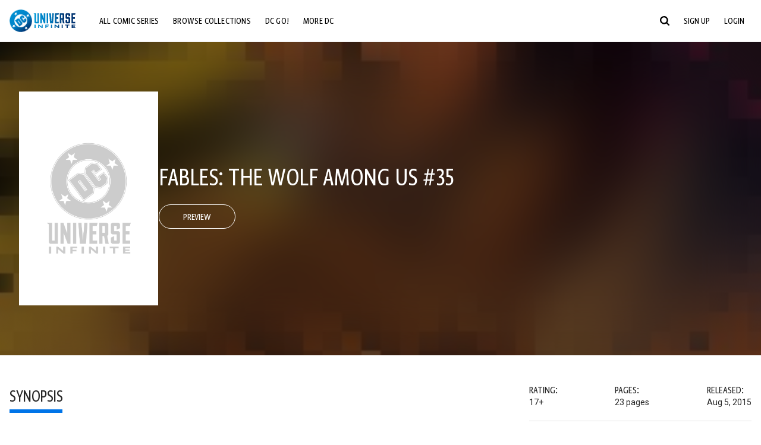

--- FILE ---
content_type: text/html;charset=utf-8
request_url: https://www.dcuniverseinfinite.com/comics/book/fables-the-wolf-among-us-2014-35/d2134b8c-d745-4058-b2f4-1925b0bda48c
body_size: 84881
content:
<!DOCTYPE html><html  lang="en"><head><meta charset="utf-8">
<meta name="viewport" content="width=device-width, initial-scale=1">
<title>Fables: The Wolf Among Us #35 | DC Comics Issue</title>
<link rel="preconnect" href="https://fonts.googleapis.com">
<link rel="preconnect" href="https://fonts.gstatic.com" crossorigin>
<link href="https://fonts.googleapis.com/css2?family=Roboto:wght@400;500;700&display=swap" rel="stylesheet">
<style>@charset "UTF-8";abbr,address,article,aside,audio,b,blockquote,body,canvas,caption,cite,code,dd,del,details,dfn,div,dl,dt,em,fieldset,figcaption,figure,footer,form,h1,h2,h3,h4,h5,h6,header,hgroup,html,i,iframe,img,ins,kbd,label,legend,li,mark,menu,nav,object,ol,p,pre,q,samp,section,small,span,strong,sub,summary,sup,table,tbody,td,tfoot,th,thead,time,tr,ul,var,video{background:transparent;border:0;font-size:100%;margin:0;outline:0;padding:0;vertical-align:baseline}body{line-height:1}article,aside,details,figcaption,figure,footer,header,hgroup,menu,nav,section{display:block}nav ul{list-style:none}blockquote,q{quotes:none}blockquote:after,blockquote:before,q:after,q:before{content:"";content:none}a{background:transparent;font-size:100%;margin:0;padding:0;vertical-align:baseline}ins{text-decoration:none}ins,mark{background-color:#ff9;color:#000}mark{font-style:italic;font-weight:700}del{text-decoration:line-through}abbr[title],dfn[title]{border-bottom:1px dotted;cursor:help}table{border-collapse:collapse;border-spacing:0}hr{border:0;border-top:1px solid #ccc;display:block;height:1px;margin:1em 0;padding:0}input,select{vertical-align:middle}*,:after,:before{box-sizing:border-box}html{font-size:100%;scroll-behavior:smooth}body{background:var(--body-background,#fff);margin:0;overflow:inherit;padding:0;position:relative}body.transparent-body{background:#ffffff40}body.modal-open{overflow:hidden}body.no-bg-body{background:transparent}@media (max-width:1023px){body.mobile-menu-active{overflow-y:hidden}body.mobile-menu-active:after{background:#000000bf;content:"";height:100%;left:0;position:fixed;top:0;width:100%;z-index:1}}body>iframe{display:block}#__layout,#__nuxt,.app-wrapper,body,html{height:100%;min-height:100%}@media print{#__layout,#__nuxt,.app-wrapper,body,html{height:99%;min-height:99%}}img{display:block}imgix-picture{display:block;width:100%}picture img{height:var(--picture-img-height,auto);max-width:var(--picture-img-max-width,100%);width:var(--picture-img-width,100%)}ng-include{display:block}.bg-grey{background:#f5f5f5}.wrap-consistent{margin:var(--wrap-consistent-margin,var(--wrap-consistent-margin-top,0) var(--wrap-consistent-margin-sides,auto) var(--wrap-consistent-margin-bottom,0));max-width:var(--wrap-consistent-max-width,var(--content-max-width-plus-gutter));padding:var(--wrap-consistent-padding,var(--wrap-consistent-padding-top,0) var(--wrap-consistent-padding-sides,1rem) var(--wrap-consistent-padding-bottom,0));position:relative;width:var(--wrap-consistent-width,100%)}.wrap-consistent--pad-top,.wrap-consistent--pad-y{--wrap-consistent-padding-top:1.5rem;--wrap-consistent-padding-bottom:2.5rem}@media (min-width:650px){.wrap-consistent--pad-top,.wrap-consistent--pad-y{--wrap-consistent-padding-top:2.5rem}}.wrap-consistent--pad-top{--wrap-consistent-padding-bottom:0}.wrap-consistent--pad-none{--wrap-consistent-max-width:var(--content-max-width);--wrap-consistent-padding-sides:0}.site-content{flex:1 0 auto;overflow:hidden;padding-bottom:3rem;width:100%}.site-flex{display:flex;flex:1;flex-direction:column;max-width:100%;width:100%}.no-scroll{overflow:hidden}.mobile-show{display:none}@media (max-width:479px){.mobile-show{display:block}}@media (min-width:480px) and (max-width:1023px){.tablet-hide{display:none!important}}@media (min-width:1024px) and (max-width:1200px){.desktop-hide{display:none!important}}@media (min-width:1201px){.lg-hide{display:none!important}}@media (min-width:1440px){.xl-hide{display:none!important}}.large-only{display:none}@media (min-width:900px){.large-only{display:initial}}.portable-only{display:initial}@media (min-width:900px){.portable-only{display:none}}.mobile-hide{display:none}@media (min-width:480px){.mobile-hide{display:initial}}.success-check{color:#4caf50}.success-check svg.dc-svg-icon--icon-checkmark{background:#4caf50;border-radius:6.1875rem;color:#fff;font-size:1rem;margin-bottom:-.0625rem;padding:.1875rem}.not-functional{background-color:#ff00004d;color:red!important;outline:.1875rem dashed red;overflow:visible;position:relative}.not-functional:before{content:"NOT FUNCTIONAL";font-weight:700;left:-.1875rem;position:absolute;top:-1.5625rem}@font-face{font-display:swap;font-family:Greta Sans Condensed Std VF;src:url(/_nuxt/GretaSansCondensedStd-VF.BrxUQJCa.ttf) format("truetype")}@font-face{font-display:swap;font-family:Greta Sans Std VF;src:url(/_nuxt/GretaSansStd-VF.8NJICc-B.ttf) format("truetype")}@font-face{font-display:swap;font-family:Greta Sans Std-Black VF;src:url(/_nuxt/GretaSansStdBlack-VF.BiU77n7W.woff2) format("woff2")}:root{--black:#000;--white:#fff;--dc-blue:#0074e8;--dc-blue-active:#1064b1;--body-font-color:#262626;--body-font-family:Roboto,Helvetica Neue,Helvetica,Arial,sans-serif;--body-font-size:1.0625rem;--body-line-height:1.5;--semibold-font-weight:599;--h-tag-font-family:Greta Sans Condensed Std VF,Helvetica Neue,Helvetica,Arial,sans-serif;--h-tag-text-transform:uppercase;--h-tag-letter-spacing:-.03125rem;--h-tag-font-weight:var(--semibold-font-weight);--h-tag-font-style:normal;--h-tag-padding:.1875rem 0 0;--h1-font-weight:700;--h5-letter-spacing:0;--h6-letter-spacing:0;--content-max-width:90rem;--content-max-width-plus-gutter:calc(var(--content-max-width) + 2rem);--carousel-gutter:1rem;--carousel-gutter-negative:-1rem}[class*=dcc-font--greta-sans]{font-family:Greta Sans Std VF,Helvetica Neue,Helvetica,Arial,sans-serif}[class*=dcc-font--greta-sans-cond]{font-family:Greta Sans Condensed Std VF,Helvetica Neue,Helvetica,Arial,sans-serif}.dcc-font--greta-sans-cond{font-weight:400}.dcc-font--greta-sans-cond-semibold{font-weight:var(--semibold-font-weight)}.dcc-font--greta-sans-cond-bold{font-weight:700}.dcc-font--greta-sans-medium{font-weight:400}.dcc-font--greta-sans-bold{font-weight:700}body{color:var(--body-font-color);font-family:var(--body-font-family);font-size:var(--body-font-size);font-weight:400;line-height:var(--body-line-height);-webkit-font-smoothing:antialiased;-moz-osx-font-smoothing:grayscale}.h1,h1{font-family:var(--h1-font-family,var(--h-tag-font-family));font-size:clamp(var(--h1-font-size-min,3rem),6vw,var(--h1-font-size-max,4rem));font-style:var(--h1-font-style,var(--h-tag-font-style));font-weight:var(--h1-font-weight,var(--h-tag-font-weight));letter-spacing:var(--h1-letter-spacing,var(--h-tag-letter-spacing));line-height:clamp(var(--h1-line-height-min,1.625rem),6vw,var(--h1-line-height-max,3rem));padding:var(--h1-padding,var(--h-tag-padding));text-transform:var(--h1-text-transform,var(--h-tag-text-transform))}.h2,h2{font-family:var(--h2-font-family,var(--h-tag-font-family));font-size:clamp(var(--h2-font-size-min,2rem),4vw,var(--h2-font-size-max,3rem));font-style:var(--h2-font-style,var(--h-tag-font-style));font-weight:var(--h2-font-weight,var(--h-tag-font-weight));letter-spacing:var(--h2-letter-spacing,var(--h-tag-letter-spacing));line-height:clamp(var(--h2-line-height-min,1.375rem),4vw,var(--h2-line-height-max,2.5rem));padding:var(--h2-padding,var(--h-tag-padding));text-transform:var(--h2-text-transform,var(--h-tag-text-transform))}.h3,h3{font-family:var(--h3-font-family,var(--h-tag-font-family));font-size:clamp(var(--h3-font-size-min,1.625rem),4vw,var(--h3-font-size-max,2rem));font-style:var(--h3-font-style,var(--h-tag-font-style));font-weight:var(--h3-font-weight,var(--h-tag-font-weight));letter-spacing:var(--h3-letter-spacing,var(--h-tag-letter-spacing));line-height:clamp(var(--h3-line-height-min,1.125rem),4vw,var(--h3-line-height-max,1.625rem));padding:var(--h3-padding,var(--h-tag-padding));text-transform:var(--h3-text-transform,var(--h-tag-text-transform))}.h4,h4{font-family:var(--h4-font-family,var(--h-tag-font-family));font-size:clamp(var(--h4-font-size-min,1.125rem),4vw,var(--h4-font-size-max,1.5rem));font-style:var(--h4-font-style,var(--h-tag-font-style));font-weight:var(--h4-font-weight,var(--h-tag-font-weight));letter-spacing:var(--h4-letter-spacing,var(--h-tag-letter-spacing));line-height:clamp(var(--h4-line-height-min,1.125rem),4vw,var(--h4-line-height-max,1.25rem));padding:var(--h4-padding,var(--h-tag-padding));text-transform:var(--h4-text-transform,var(--h-tag-text-transform))}.h5,h5{font-family:var(--h5-font-family,var(--h-tag-font-family));font-size:clamp(var(--h5-font-size-min,1.125rem),3vw,var(--h5-font-size-max,1.25rem));font-style:var(--h5-font-style,var(--h-tag-font-style));font-weight:var(--h5-font-weight,var(--h-tag-font-weight));letter-spacing:var(--h5-letter-spacing,var(--h-tag-letter-spacing));line-height:clamp(var(--h5-line-height-min,1.125rem),3vw,var(--h5-line-height-max,1.125rem));padding:var(--h5-padding,var(--h-tag-padding));text-transform:var(--h5-text-transform,var(--h-tag-text-transform))}.h6,h6{font-family:var(--h6-font-family,var(--h-tag-font-family));font-size:clamp(var(--h5-font-size-min,.875rem),4vw,var(--h5-font-size-max,1rem));font-style:var(--h6-font-style,var(--h-tag-font-style));font-weight:var(--h6-font-weight,var(--h-tag-font-weight));letter-spacing:var(--h6-letter-spacing,var(--h-tag-letter-spacing));line-height:clamp(var(--h5-line-height-min,1rem),4vw,var(--h5-line-height-max,1rem));padding:var(--h6-padding,var(--h-tag-padding));text-transform:var(--h6-text-transform,var(--h-tag-text-transform))}.heading-row{--dcc-button-flex-shrink:0;align-items:center;display:flex;flex:1;gap:1rem;justify-content:space-between;padding:var(--thumbnail-row-header-padding,var(--thumbnail-row-header-padding-top,3rem) var(--thumbnail-row-header-padding-sides,0) var(--thumbnail-row-header-padding-bottom,.5rem));position:relative;top:.0625rem}.heading-row__title{--link-color:var(--thumbnail-row-title-color,var(--black));--link-hover-color:var(--thumbnail-row-title-color,var(--black));color:var(--thumbnail-row-title-color,var(--black))}@media (max-width:1279px){.heading-row__title{--h3-line-height-min:1.375rem;overflow:hidden;text-overflow:ellipsis}@supports (-webkit-line-clamp:1){.heading-row__title{display:-webkit-box;height:auto;-webkit-line-clamp:1;-webkit-box-orient:vertical}.heading-row__title:after{content:""}}}ol,ul{list-style:none}ol,ol li,ul,ul li{margin:0;padding:0}.list{margin:1rem 0 2rem;padding:0 0 0 1rem}.list__item{margin-bottom:0 0 .125rem 0}aside{font-size:.875rem;font-style:italic;line-height:1.35}a{color:var(--link-color,var(--dc-blue));cursor:pointer;font-family:var(--link-font-family,inherit);-webkit-text-decoration:var(--link-text-decoration,none);text-decoration:var(--link-text-decoration,none);transition:color .25s ease-in-out}a:focus,a:hover{color:var(--link-hover-color,#1064b1)}hr{border:solid #616161;border-width:.0625rem 0 0;clear:both;height:0;margin:.3125rem 0 1.5625rem}.pre,pre{white-space:normal}.code,code{background-color:#eee;border:.0625rem solid #e0e0e0;color:#616161;font-family:Consolas,Liberation Mono,Courier,monospace;font-size:.8125rem;font-weight:400;padding:.25rem .3125rem}pre>.code,pre>code{display:block;padding:1.25rem;white-space:normal}sub{vertical-align:sub}sup{vertical-align:super}b,strong{font-weight:700}small{font-size:.875rem}.sr-only{height:1px!important;margin:-1px!important;overflow:hidden!important;padding:0!important;width:1px!important;clip:rect(0,0,0,0)!important;border:0!important;white-space:nowrap!important}.sr-only:not(caption){position:absolute!important}.animated-ellipsis{--width:var(--animated-ellipsis-width,1rem);--left:var(--animated-ellipsis-left,0)}.animated-ellipsis:after{animation:ellipsis 1.2s steps(4) infinite;content:"…";display:inline-block;left:var(--left);margin-right:var(--width);overflow:hidden;position:relative;vertical-align:bottom;width:0}@keyframes ellipsis{to{margin-right:0;width:var(--width)}}.dcc-button{-webkit-appearance:none;-moz-appearance:none;appearance:none;background:var(--dcc-button-background,transparent);border:var(--dcc-button-border,var(--dcc-button-border-width,.0625rem) solid);border-color:var(--dcc-button-border-color,var(--dcc-button-background,currentColor));border-radius:var(--dcc-button-border-radius,62.4375rem);color:var(--dcc-button-color,var(--white));cursor:pointer;display:var(--dcc-button-display,inline-block);flex-shrink:var(--dcc-button-flex-shrink,auto);font:var(--dcc-button-font-weight,var(--semibold-font-weight)) var(--dcc-button-font-size,1.125rem)/var(--dcc-button-line-height,normal) var(--dcc-button-font-family,Greta Sans Condensed Std VF,Helvetica Neue,Helvetica,Arial,sans-serif);letter-spacing:var(--dcc-button-letter-spacing,-.0125rem);margin:var(--dcc-button-margin,0);overflow:hidden;padding:var(--dcc-button-padding,var(--dcc-button-padding-top,.625rem) var(--dcc-button-padding-sides,clamp(1.5rem,4vw,2.5rem)) var(--dcc-button-padding-bottom,.4375rem));position:relative;text-align:center;text-decoration:none;text-transform:uppercase;transition:all .25s ease;vertical-align:var(--dcc-button-vertical-align,top);white-space:nowrap;width:var(--dcc-button-width,-moz-max-content);width:var(--dcc-button-width,max-content)}.dcc-button:active,.dcc-button:focus,.dcc-button:hover{background:var(--dcc-button-hover-background,var(--dc-blue));border-color:var(--dcc-button-hover-border-color,var(--dcc-button-hover-background,var(--dc-blue)));color:var(--dcc-button-hover-color,var(--white))}.dcc-button [disabled],.dcc-button--disabled,.dcc-button:disabled{cursor:not-allowed;pointer-events:none;--dcc-button-background:var( --dcc-button-disabled-background,#d8d8d8 );--dcc-button-hover-background:var( --dcc-button-disabled-hover-background,#d8d8d8 );--dcc-button-color:var(--dcc-button-disabled-color,#757575);--dcc-button-hover-color:var( --dcc-button-disabled-hover-color,#9e9e9e )}.dcc-button a,.dcc-button a:hover{color:currentColor;transition:none}.dcc-button svg{flex-shrink:0;margin-top:var(--dcc-button-svg-margin-top,-.1875rem);max-height:var(--dcc-button-svg-max-height,1rem);max-width:var(--dcc-button-svg-max-width,1rem);position:relative}.dcc-button--icon,.dcc-button--icon-fullwidth{--dcc-button-display:var(--dcc-button-icon-display,flex);align-items:var(--dcc-button-icon-align-items,center);gap:var(--dcc-button-icon-gap,.5rem)}.dcc-button--icon svg,.dcc-button--icon-fullwidth svg{top:var(--dcc-button-icon-top,.0625rem)}.dcc-button--icon-fullwidth{--dcc-button-width:100%;justify-content:center}.dcc-button--fullwidth{--dcc-button-display:block;--dcc-button-width:100%}.dcc-button--auto-centered{--dcc-button-display:block;--dcc-button-width:max-content;--dcc-button-margin:0 auto}.dcc-button--text-lg{--dcc-button-font-size:1.375rem;--dcc-button-padding-top:.75rem;--dcc-button-padding-bottom:.625rem;--animated-ellipsis-width:1rem}.dcc-button--text-xl{--dcc-button-font-size:1.375rem;--dcc-button-line-height:1;--dcc-button-padding-top:1.0625rem;--dcc-button-padding-bottom:.875rem;--dcc-button-padding-sides:1rem;--animated-ellipsis-width:1.25rem}@media (min-width:650px){.dcc-button--text-xl{--dcc-button-font-size:1.625rem;--dcc-button-padding-top:1rem;--dcc-button-padding-bottom:.6875rem}}.dcc-button--text-arrow{--dcc-button-color:var(--dc-blue);--dcc-button-hover-color:var(--black);--dcc-button-line-height:1;--dcc-button-border:none;--dcc-button-border-radius:0;--dcc-button-padding:.125rem 1rem 0 0;--dcc-button-hover-background:none;--dcc-button-font-size:1.25rem}.dcc-button--text-arrow:before{background-color:currentColor;content:"";display:block;height:.875rem;margin-top:-.0625rem;-webkit-mask:url("data:image/svg+xml;charset=utf-8,%3Csvg xmlns='http://www.w3.org/2000/svg' fill='none' viewBox='9 4 9 16'%3E%3Cpath stroke='currentColor' stroke-linecap='round' stroke-width='2' d='m10 5 7 6.981L10 19'/%3E%3C/svg%3E") 100% 50% no-repeat;mask:url("data:image/svg+xml;charset=utf-8,%3Csvg xmlns='http://www.w3.org/2000/svg' fill='none' viewBox='9 4 9 16'%3E%3Cpath stroke='currentColor' stroke-linecap='round' stroke-width='2' d='m10 5 7 6.981L10 19'/%3E%3C/svg%3E") 100% 50% no-repeat;-webkit-mask-size:contain;mask-size:contain;position:absolute;right:0;top:50%;transform:translateY(-50%);width:.5rem}.dcc-button--back{--dcc-button-display:flex;--dcc-button-margin:0 0 0 auto}.dcc-button--blue{--dcc-button-background:var(--dc-blue);--dcc-button-hover-color:var(--white);--dcc-button-hover-background:var(--black)}.dcc-button--black{--dcc-button-background:var(--black)}.dcc-button--black-outline,.dcc-button--white{--dcc-button-color:var(--black)}.dcc-button--white{--dcc-button-background:var(--white)}.dcc-form{--dcc-form-transition:all .25s ease;--dcc-form-input-border-color:#bdbdbd;--dcc-form-warning-color:#ae7f0a;--dcc-form-error-color:#b00020;--dcc-form-outline-color:#1064b1;--marketing-locale-title-color:#757575;--marketing-locale-title-font-family:Greta Sans Std VF,Helvetica Neue,Helvetica,Arial,sans-serif;padding:var(--dcc-form-padding,0 0 2.25rem);text-align:var(--dcc-form-text-align,left)}@media (min-width:650px){.dcc-form .marketing-locale{--marketing-locale-title-font-size:1.125rem}}.dcc-form__group{color:var(--dcc-form-color,#757575);padding:var(--dcc-form-group-padding,0 0 2.25rem);position:relative}.dcc-form__label{font-family:var(--dcc-form-label-font-family,"Greta Sans Std VF","Helvetica Neue",Helvetica,Arial,sans-serif);font-size:var(--dcc-form-label-font-size,1.125rem);font-weight:var(--dcc-form-label-font-weight,bold);left:var(--dcc-form-label-position-left,0);position:absolute;right:var(--dcc-form-label-position-right,auto);top:.625rem;-webkit-user-select:none;-moz-user-select:none;user-select:none}.dcc-form__input,.dcc-form__label{transition:var(--dcc-form-transition)}.dcc-form__input{background:transparent;border:0;border-bottom:.0625rem solid var(--dcc-form-input-border-color);border-radius:0;color:var(--dcc-form-input-color,#000);font-family:var(--dcc-form-input-font-family,Roboto,Helvetica Neue,Helvetica,Arial,sans-serif);font-size:var(--dcc-form-input-font-size,1rem);font-weight:500;line-height:1;margin:0;outline:none;padding:var(--dcc-form-input-padding,1.1875rem 0 .125rem);width:100%}.dcc-form__input:focus,.dcc-form__input:focus+.dcc-form__hint{border-color:var(--dcc-form-input-border-active-color,#1064b1)}.dcc-form__input.has-text~label,.dcc-form__input:focus~label{font-size:var(--dcc-form-label-focus-font-size,.9375rem);top:-.125rem}.dcc-form__input.has-error,.dcc-form__input.has-error+.dcc-form__hint{border-color:var(--dcc-form-warning-color)}.dcc-form__input.has-hint{padding-left:var(--dcc-form-input-has-hint-padding-left,0);padding-right:var(--dcc-form-input-has-hint-padding-right,1.75rem);width:calc(100% - 1.75rem)}.dcc-form__input:-webkit-autofill,.dcc-form__input:-webkit-autofill:active,.dcc-form__input:-webkit-autofill:focus,.dcc-form__input:-webkit-autofill:hover{-webkit-transition:background 50000s ease-in-out 0s;transition:background 50000s ease-in-out 0s}.dcc-form__hint{border-bottom:.0625rem solid var(--dcc-form-input-border-color);color:var(--dcc-form-color,#757575);cursor:pointer;display:block;height:2.5625rem;left:var(--dcc-form-hint-position-left,auto);padding:0 .25rem;position:absolute;right:var(--dcc-form-hint-position-right,0);top:0;transition:var(--dcc-form-transition);width:1.75rem}.dcc-form__hint:focus-within,.dcc-form__hint:hover{color:var(--dcc-form-outline-color,#1064b1);outline-color:var(--dcc-form-outline-color,#1064b1)}.dcc-form__hint svg{height:100%;width:100%}.dcc-form__checkbox-group{display:grid;gap:.625rem 1.25rem;grid-template-columns:1.5rem auto;padding:0 0 .25rem}.dcc-form__checkbox-group--info-only{display:block}.dcc-form__checkbox-input{-webkit-appearance:none;-moz-appearance:none;appearance:none;border:.0625rem solid var(--dcc-form-input-border-color);border-radius:.25rem;color:var(--dcc-form-input-border-color);cursor:pointer;height:1.5rem;position:relative;transition:background .25s cubic-bezier(.1,.1,.25,1);width:1.5rem}.dcc-form__checkbox-input:before{border:0 solid #fff;border-width:0 .125rem .125rem 0;content:"";display:block;height:.875rem;left:.4375rem;opacity:0;position:absolute;top:.125rem;transform:rotate(45deg);width:.5rem}.dcc-form__checkbox-input:checked{background:var(--dcc-form-checkbox-active-background,#0074e8);border-color:var(--dcc-form-checkbox-active-background,#0074e8);color:#fff}.dcc-form__checkbox-input:checked:before{opacity:1}.dcc-form__checkbox-input:checked~label:before{clip-path:polygon(0 0,100% 0,100% 100%,0 100%)}.dcc-form__checkbox-input:focus-within,.dcc-form__checkbox-input:hover{outline-color:var(--dcc-form-outline-color,#1064b1)}.dcc-form__checkbox-label{cursor:pointer;padding:.25rem 0 0;position:relative;-webkit-user-select:none;-moz-user-select:none;user-select:none}.dcc-form__message{font-size:.875rem;margin-bottom:-1.375rem;min-height:1.375rem;padding-left:1.25rem;padding-top:.1875rem;position:relative}.dcc-form__message--error:after,.dcc-form__message--warning:after{border-radius:50%;color:#fff;content:"!";display:block;font-size:.875rem;height:1rem;left:0;line-height:1.3;position:absolute;text-align:center;top:50%;transform:translateY(-50%);width:1rem}.dcc-form__message--warning{color:var(--dcc-form-warning-color)}.dcc-form__message--warning:after{background:var(--dcc-form-warning-color)}.dcc-form__message--error{color:var(--dcc-form-error-color)}.dcc-form__message--error:after{background:var(--dcc-form-error-color)}.dcc-form__message--help{padding-left:0}.dcc-form__message+.dcc-form__message{margin-top:1.375rem}.dcc-form__password-info{display:grid;gap:0 1.25rem;grid-template-columns:repeat(2,1fr);list-style:disc;padding:var(--dcc-form-password-info-padding,.3125rem 0 0 1.25rem)}.dcc-form__button{margin-top:1.5625rem}[class=lang-ar] .dcc-form{--dcc-form-text-align:right;--dcc-form-label-position-left:auto;--dcc-form-label-position-right:0;--dcc-form-input-has-hint-padding-right:0;--dcc-form-input-has-hint-padding-left:1.75rem;--dcc-form-hint-position-right:auto;--dcc-form-hint-position-left:0;--dcc-form-password-info-padding:.3125rem 1.25rem 0 0}.regflow-page{--dcc-regflow-height:100%;--dcc-regflow-wrapper-height:100%;--age-gate-dcc-button-font-size:1.375rem;--age-gate-dcc-button-border-width:0;--age-gate-dcc-button-hover-background:#000;--age-gate-dcc-button-padding:.8125rem 3rem .6875rem;--age-gate-heading-font-family:Greta Sans Condensed Std VF,Helvetica Neue,Helvetica,Arial,sans-serif;--age-gate-heading-font-weight:var(--semibold-font-weight);--age-gate-heading-font-size:2.75rem;--age-gate-input-background:#fff;--age-gate-input-border-width:.125rem;--age-gate-input-border-radius:.25rem;--age-gate-input-error-border-width:.125rem;--age-gate-number-type-font-family:Greta Sans Condensed Std VF,Helvetica Neue,Helvetica,Arial,sans-serif;--age-gate-number-type-font-weight:var(--semibold-font-weight);display:flex;flex:1;flex-direction:var(--regflow-page-flex-direction,column-reverse);height:var(--regflow-page-height,auto);justify-content:center;width:100%}@media (min-width:650px){.regflow-page{--dcc-regflow-height:auto;--dcc-regflow-wrapper-height:auto;--dcc-regflow-padding-top:2.5rem;--dcc-regflow-padding-bottom:2.5rem;--dcc-regflow-errors-top:-.875rem;--regflow-page-column-justify-content:center;--regflow-page-register-column-background:none;--regflow-page-login-column-background:none;--regflow-page-column-right-padding:6.25rem 2.5rem 2.5rem;--regflow-page-column-center-padding:4.375rem 2.5rem}}@media (min-width:900px){.regflow-page{--dcc-regflow-margin:0;--regflow-page-height:100%;--regflow-page-flex-direction:row;--regflow-page-column-margin:0;--regflow-page-column-padding:2.5rem;--regflow-page-column-right-padding:inherit;--regflow-page-column-right-overflow:auto}}@media (width:64rem) and (height:48rem) and (orientation:landscape){.regflow-page{--regflow-page-column-right-padding:2.5rem}}@media (min-width:56.25rem) and (min-height:64rem){.regflow-page{--regflow-page-column-right-padding:2.5rem;--regflow-page-column-right-justify-content:center}}.regflow-page__column{display:flex;flex:1;flex-direction:column;margin:var(--regflow-page-column-margin,0 auto);overscroll-behavior:none;padding:var(--regflow-page-column-padding,0);width:100%}.regflow-page__column--left{background-position:top;background-repeat:no-repeat;background-size:cover;justify-content:var(--regflow-page-column-left-justify-content,center);overflow-y:var(--regflow-page-column-left-overflow,visible);padding:var(--regflow-page-column-left-padding,var(--regflow-page-column-padding,0))}.regflow-page__column--right{justify-content:var(--regflow-page-column-right-justify-content,center);overflow-y:var(--regflow-page-column-right-overflow,visible);padding:var(--regflow-page-column-right-padding,var(--regflow-page-column-padding,0))}.regflow-page__column--center{align-items:var(--regflow-page-column-center-align-items,center);justify-content:var(--regflow-page-column-center-justify-content,center);overflow-y:var(--regflow-page-column-center-overflow,visible);padding:var(--regflow-page-column-center-padding,var(--regflow-page-column-padding,0))}.regflow-page--register .regflow-page__column--left{background-image:var(--regflow-page-register-column-background,url(/_nuxt/register_page.DMws4Ve_.jpg))}.regflow-page--login{--regflow-page-column-right-justify-content:center}.regflow-page--login .regflow-page__column--left{background-image:var(--regflow-page-login-column-background,url(/_nuxt/login_page.Xq43Ans5.jpg))}.dcc-regflow{border-radius:var(--dcc-regflow-border-radius,0);box-shadow:var(--dcc-regflow-shadow,0 .625rem 2.1875rem 0 rgba(0,0,0,.5));color:var(--dcc-regflow-color,#757575);font-family:var(--dcc-regflow-font-family,Greta Sans Std VF,Helvetica Neue,Helvetica,Arial,sans-serif);font-size:var(--dcc-regflow-font-size,1.125rem);height:var(--dcc-regflow-height,inherit);letter-spacing:var(--dcc-regflow-letter-spacing,-.0125rem);line-height:1.33;margin:var(--dcc-regflow-margin,var(--dcc-regflow-margin-top,0) var(--dcc-regflow-margin-sides,auto) var(--dcc-regflow-margin-bottom,0));max-width:var(--dcc-regflow-max-width,100%);text-align:var(--dcc-regflow-text-align,center);text-wrap:balance;width:var(--dcc-regflow-width,100%)}@media (min-width:650px){.dcc-regflow{--dcc-regflow-max-width:30rem;--dcc-regflow-border-radius:.25rem}}.dcc-regflow__wrapper{background:var(--dcc-regflow-background,#fff);border-radius:var(--dcc-regflow-border-radius,0);height:var(--dcc-regflow-wrapper-height,inherit);padding:var(--dcc-regflow-padding,var(--dcc-regflow-padding-top,5.3125rem) var(--dcc-regflow-padding-sides,2.5rem) var(--dcc-regflow-padding-bottom,4.375rem));position:relative}.dcc-regflow__errors{border-radius:.25rem;left:0;padding-left:var(--dcc-regflow-errors-padding-left,inherit);padding-right:var(--dcc-regflow-errors-padding-right,inherit);position:var(--dcc-regflow-errors-position,absolute);right:0;top:var(--dcc-regflow-errors-top,2.0625rem)}.dcc-regflow__errors>div.error-message{background:var(--dcc-regflow-errors-background,#b00020);border:var(--dcc-regflow-errors-border,.125rem solid #fff);border-radius:3.125rem;color:var(--dcc-regflow-errors-color,#fff);margin-bottom:0;padding:.3125rem 1.25rem .25rem 1.875rem}.dcc-regflow__errors>div.error-message>div{font-family:inherit;font-size:1.0625rem;line-height:1;padding:.125rem 0 0;text-wrap:pretty}.dcc-regflow__errors>div.error-message>div:before{background:var(--dcc-regflow-errors-icon-background,#fff);color:var(--dcc-regflow-errors-icon-color,#b00020);font-size:1.0625rem;height:1.1875rem;left:.375rem;line-height:1.375rem;margin:0;padding:0;position:absolute;top:50%;transform:translateY(-50%);width:1.1875rem}@media (max-width:649px){.dcc-regflow__errors{--dcc-regflow-errors-top:4.5625rem}.dcc-regflow__errors+h1{--dcc-regflow-title-padding:2.5rem 0 .8125rem}}.dcc-regflow__title{color:var(--dcc-regflow-title-color,#000);font-family:var(--dcc-regflow-title-font-family,var(--h-tag-font-family));font-size:var(--dcc-regflow-title-font-size,2.75rem);letter-spacing:var(--dcc-regflow-title-letter-spacing,-.03125rem);line-height:var(--dcc-regflow-title-line-height,.89);padding:var(--dcc-regflow-title-padding,0 0 .8125rem);text-align:var(--dcc-regflow-title-text-align,inherit)}.dcc-regflow__help,.dcc-regflow__subtitle{padding:0 0 1.25rem}.dcc-regflow__legal{font-size:var(--dcc-regflow-legal-font-size,1.125rem)}.dcc-regflow__legal~.dcc-regflow__legal{padding-top:1.25rem}.dcc-regflow__button-group{display:flex;flex-direction:column;gap:1rem;padding:2.25rem 0 0}@media (min-width:650px){.dcc-regflow__button-group{flex-direction:row}}.dcc-regflow__button-group~.dcc-regflow__legal{padding-top:2.25rem}.dcc-regflow__heading-image{color:#0074e8;display:flex;justify-content:center;margin:0 0 2rem;max-height:6.25rem}.dcc-regflow__generic-content{padding:0 0 2.25rem}.dcc-regflow__list{color:#000}.dcc-regflow__list li{padding:.25rem 0}.dcc-regflow__error-icon,.dcc-regflow__success-icon{--dc-svg-icon-color:var(--white);align-items:center;background:#4caf50;border-radius:100%;display:flex;font-size:3.25rem;justify-content:center;margin:0 auto 1.5rem;padding:.625rem}.dcc-regflow__error-icon{background:#b00020}[class=lang-ar] .dcc-regflow,[class=lang-es] .dcc-regflow,[class=lang-jp] .dcc-regflow,[class=lang-ko] .dcc-regflow,[class=lang-ru] .dcc-regflow,[class=lang-zh] .dcc-regflow{--dcc-regflow-title-font-size:2.125rem;--dcc-regflow-title-font-family:Roboto,Helvetica Neue,Helvetica,Arial,sans-serif;--dcc-regflow-title-letter-spacing:-.09375rem;--dcc-regflow-title-line-height:1.1;--dcc-regflow-title-padding:0 0 1.25rem;font-weight:700}[class=lang-ar] .dcc-regflow{direction:rtl}.thumb-issue-grid__title-row{--h3-padding:0 0 1rem;grid-column:1/-1}.thumb-issue-grid__items{--thumb-issue-grid-item-max-width:9.75rem;--thumb-issue-max-width:100%;-moz-column-gap:1.5rem;column-gap:1.5rem;display:grid;grid-template-columns:repeat(auto-fill,minmax(var(--thumb-issue-grid-item-max-width),1fr));justify-items:stretch;padding:var(--thumb-issue-grid-items-padding);row-gap:2rem}@media (min-width:650px){.thumb-issue-grid__items{--thumb-issue-grid-item-max-width:11.25rem}}@media (min-width:1024px){.thumb-issue-grid__items{--thumb-issue-grid-item-max-width:13.125rem}}.thumb-issue-grid__items--all,.thumb-issue-grid__items--collection,.thumb-issue-grid__items--userlist{--thumb-issue-grid-item-max-width:16.25rem}@media (min-width:1024px){.thumb-issue-grid__items--all,.thumb-issue-grid__items--collection,.thumb-issue-grid__items--userlist{--thumb-issue-grid-item-max-width:18.75rem}}@media (min-width:1280px){.thumb-issue-grid__items--all,.thumb-issue-grid__items--collection,.thumb-issue-grid__items--userlist{--thumb-issue-grid-item-max-width:24.375rem}}.thumb-issue-grid__items--all{align-items:center}@media (min-width:1280px){.thumb-issue-grid__items--all{--thumb-issue-grid-item-max-width:18.75rem}}.thumb-issue-grid__items .thumb-issue--collection,.thumb-issue-grid__items .thumb-issue--userlist{--thumb-issue-min-width:24.375rem;--thumb-issue-max-width:34rem;--thumb-issue-clamp-variable:95vw}</style>
<style>.page-leave-active{transition:all .15s}.page-enter-active{transition-delay:.25s;transition:all .25s}.layout-enter-from,.layout-leave-to,.page-enter-from,.page-leave-to{left:0;opacity:0;position:absolute;top:0;width:100%}.layout-enter-active,.layout-leave-active{transition:all .65s}.layout-enter-active .slider,.layout-leave-active .slider,.page-enter-active .slider,.page-leave-active .slider{opacity:0}.input-radio{font-size:1rem;height:2.125rem;line-height:2.125rem;padding-left:.9375rem;position:relative}.input-radio--inline{display:inline-block;margin-right:.9375rem}.input-radio__input{left:-9999px;position:absolute;visibility:hidden}.input-radio__label{cursor:pointer;padding:0 .75rem}.input-radio__label:before{background:transparent;border:1px solid #757575;border-radius:100%;box-shadow:inset 0 1px #e0e0e0;content:" ";height:.9375rem;left:0;position:absolute;top:50%;transform:translate3d(0,-50%,0);transition:all .1s linear;width:.9375rem}.input-radio__label:after{background:#4caf50;border-radius:100%;content:" ";height:.9375rem;left:0;position:absolute;top:50%;transform:translate3d(0,-50%,0) scale(0);transition:all .1s linear;width:.9375rem}.input-radio__input:checked+label:before{border-color:#4caf50;box-shadow:inset 0 0 #e0e0e0}.input-radio__input:checked+label:after{transform:translate3d(0,-50%,0) scale(.5)}.input-radio__input[disabled]+label{cursor:default;opacity:.3;pointer-events:none}input[type=range]{align-items:center;-webkit-appearance:none;-moz-appearance:none;appearance:none;background:none;cursor:pointer;display:flex;height:100%;min-height:1.625em;overflow:hidden;width:160px}input[type=range]:focus{box-shadow:none;outline:none}input[type=range]::-webkit-slider-runnable-track{background:#0074e8;border-radius:.625em;content:"";height:.375em;pointer-events:none}input[type=range]::-webkit-slider-thumb{-webkit-appearance:none;appearance:none;background:#0074e8;border:.0625em solid #0074e8;border-radius:1.625em;box-shadow:.3125em 0 0 -.625em #757575,6px 0 0 -.625em #757575,7px 0 0 -.625em #757575,8px 0 0 -.625em #757575,9px 0 0 -.625em #757575,10px 0 0 -.625em #757575,11px 0 0 -.625em #757575,12px 0 0 -.625em #757575,13px 0 0 -.625em #757575,14px 0 0 -.625em #757575,15px 0 0 -.625em #757575,16px 0 0 -.625em #757575,17px 0 0 -.625em #757575,18px 0 0 -.625em #757575,19px 0 0 -.625em #757575,20px 0 0 -.625em #757575,21px 0 0 -.625em #757575,22px 0 0 -.625em #757575,23px 0 0 -.625em #757575,24px 0 0 -.625em #757575,25px 0 0 -.625em #757575,26px 0 0 -.625em #757575,27px 0 0 -.625em #757575,28px 0 0 -.625em #757575,29px 0 0 -.625em #757575,30px 0 0 -.625em #757575,31px 0 0 -.625em #757575,32px 0 0 -.625em #757575,33px 0 0 -.625em #757575,34px 0 0 -.625em #757575,35px 0 0 -.625em #757575,36px 0 0 -.625em #757575,37px 0 0 -.625em #757575,38px 0 0 -.625em #757575,39px 0 0 -.625em #757575,40px 0 0 -.625em #757575,41px 0 0 -.625em #757575,42px 0 0 -.625em #757575,43px 0 0 -.625em #757575,44px 0 0 -.625em #757575,45px 0 0 -.625em #757575,46px 0 0 -.625em #757575,47px 0 0 -.625em #757575,48px 0 0 -.625em #757575,49px 0 0 -.625em #757575,50px 0 0 -.625em #757575,51px 0 0 -.625em #757575,52px 0 0 -.625em #757575,53px 0 0 -.625em #757575,54px 0 0 -.625em #757575,55px 0 0 -.625em #757575,56px 0 0 -.625em #757575,57px 0 0 -.625em #757575,58px 0 0 -.625em #757575,59px 0 0 -.625em #757575,60px 0 0 -.625em #757575,61px 0 0 -.625em #757575,62px 0 0 -.625em #757575,63px 0 0 -.625em #757575,64px 0 0 -.625em #757575,65px 0 0 -.625em #757575,66px 0 0 -.625em #757575,67px 0 0 -.625em #757575,68px 0 0 -.625em #757575,69px 0 0 -.625em #757575,70px 0 0 -.625em #757575,71px 0 0 -.625em #757575,72px 0 0 -.625em #757575,73px 0 0 -.625em #757575,74px 0 0 -.625em #757575,75px 0 0 -.625em #757575,76px 0 0 -.625em #757575,77px 0 0 -.625em #757575,78px 0 0 -.625em #757575,79px 0 0 -.625em #757575,80px 0 0 -.625em #757575,81px 0 0 -.625em #757575,82px 0 0 -.625em #757575,83px 0 0 -.625em #757575,84px 0 0 -.625em #757575,85px 0 0 -.625em #757575,86px 0 0 -.625em #757575,87px 0 0 -.625em #757575,88px 0 0 -.625em #757575,89px 0 0 -.625em #757575,90px 0 0 -.625em #757575,91px 0 0 -.625em #757575,92px 0 0 -.625em #757575,93px 0 0 -.625em #757575,94px 0 0 -.625em #757575,95px 0 0 -.625em #757575,96px 0 0 -.625em #757575,97px 0 0 -.625em #757575,98px 0 0 -.625em #757575,99px 0 0 -.625em #757575,100px 0 0 -.625em #757575,101px 0 0 -.625em #757575,102px 0 0 -.625em #757575,103px 0 0 -.625em #757575,104px 0 0 -.625em #757575,105px 0 0 -.625em #757575,106px 0 0 -.625em #757575,107px 0 0 -.625em #757575,108px 0 0 -.625em #757575,109px 0 0 -.625em #757575,110px 0 0 -.625em #757575,111px 0 0 -.625em #757575,112px 0 0 -.625em #757575,113px 0 0 -.625em #757575,114px 0 0 -.625em #757575,115px 0 0 -.625em #757575,116px 0 0 -.625em #757575,117px 0 0 -.625em #757575,118px 0 0 -.625em #757575,119px 0 0 -.625em #757575,120px 0 0 -.625em #757575,121px 0 0 -.625em #757575,122px 0 0 -.625em #757575,123px 0 0 -.625em #757575,124px 0 0 -.625em #757575,125px 0 0 -.625em #757575,126px 0 0 -.625em #757575,127px 0 0 -.625em #757575,128px 0 0 -.625em #757575,129px 0 0 -.625em #757575,130px 0 0 -.625em #757575,131px 0 0 -.625em #757575,132px 0 0 -.625em #757575,133px 0 0 -.625em #757575,134px 0 0 -.625em #757575,135px 0 0 -.625em #757575,136px 0 0 -.625em #757575,137px 0 0 -.625em #757575,138px 0 0 -.625em #757575,139px 0 0 -.625em #757575,140px 0 0 -.625em #757575,141px 0 0 -.625em #757575,142px 0 0 -.625em #757575,143px 0 0 -.625em #757575,144px 0 0 -.625em #757575,145px 0 0 -.625em #757575,146px 0 0 -.625em #757575,147px 0 0 -.625em #757575,148px 0 0 -.625em #757575,149px 0 0 -.625em #757575,150px 0 0 -.625em #757575,151px 0 0 -.625em #757575,152px 0 0 -.625em #757575,153px 0 0 -.625em #757575,154px 0 0 -.625em #757575,155px 0 0 -.625em #757575,156px 0 0 -.625em #757575,157px 0 0 -.625em #757575,158px 0 0 -.625em #757575,159px 0 0 -.625em #757575,160px 0 0 -.625em #757575;height:1.625em;margin-top:-.625em;width:1.625em}input[type=range]::-moz-range-track{height:.375em;width:160px}input[type=range]::-moz-range-thumb{background:#0074e8;border:.0625em solid #0074e8;border-radius:1.625em;height:1.625em;position:relative;width:1.625em}input[type=range]::-moz-range-progress{background:#0074e8;border:0;height:.375em;margin-top:0}input[type=range]::-ms-track{background:transparent;border:0;border-color:transparent;border-radius:0;border-width:0;color:transparent;height:.375em;margin-top:.625em;width:160px}input[type=range]::-ms-thumb{background:#0074e8;border:.0625em solid #0074e8;border-radius:1.625em;height:1.625em;width:1.625em}input[type=range]::-ms-fill-lower{background:#0074e8;border-radius:0}input[type=range]::-ms-fill-upper{background:#757575;border-radius:0}input[type=range]::-ms-tooltip{display:none}.dc-select{-webkit-appearance:none;-moz-appearance:none;appearance:none;background:var(--white) url("data:image/svg+xml;charset=utf-8,%3Csvg xmlns='http://www.w3.org/2000/svg' fill='none' viewBox='0 0 24 25'%3E%3Cpath stroke='currentColor' stroke-linecap='round' stroke-width='2' d='m19 9.5-6.981 7L5 9.5'/%3E%3C/svg%3E") 100% .75rem no-repeat;background-position:right .75rem center;background-size:1.5rem;border:solid var(--dc-select-border-color,#d8d8d8);border-radius:var(--dc-select-border-radius,.5rem);border-width:var(--dc-select-border-width,.0625rem);color:var(--black);font-family:var(--dc-select-font-family,Greta Sans Condensed Std VF,Helvetica Neue,Helvetica,Arial,sans-serif);font-size:var(--dc-select-font-size,1.25rem);font-weight:var(--semibold-font-weight,599);margin:var(--dc-select-margin,0);max-width:var(--dc-select-max-width,11.875rem);padding:var(--dc-select-padding,.75rem 3rem .5rem 1rem);position:relative;width:100%}.dc-select::-ms-expand{display:none}.dc-select__wrap{align-items:center;border:solid var(--dc-select-wrap-border-color,#d8d8d8);border-width:var(--dc-select-wrap-border-width,0);display:flex;gap:var(--dc-select-wrap-gap,.75rem);margin:var(--dc-select-wrap-margin,0)}.dc-select__label{line-height:1;padding-top:.25rem;text-wrap:nowrap}.input-text{font-size:1rem;position:relative}.input-text__input{-webkit-appearance:none;-moz-appearance:none;appearance:none;background-color:transparent;border-color:#bdbdbd;border-width:0 0 .125em;color:#000;display:inline-block;font-family:inherit;font-size:1em;height:1.5em;margin:.6875em 0;outline:none;padding:0 .125em;transition:.1s linear;width:100%}.input-text__input:focus{font-weight:500}.input-text__input--textarea{color:#000;font-family:inherit;height:auto;margin-top:.25em;min-height:5.25em;padding-top:0;resize:none}.input-text__input--search{color:#000;font-family:inherit;font-size:1em;height:1.5em;padding-left:2.3125em;transition:.1s linear;width:100%}.input-text__input--dark{border-color:#fff;color:#fff}.input-text__input--dark::-moz-placeholder{color:#fff}.input-text__input--dark::placeholder{color:#fff}.input-text__input[disabled]{border-color:#757575;color:#757575}.input-text__input[disabled]::-moz-placeholder{color:#757575}.input-text__input[disabled]::placeholder{color:#757575}.input-text__label{color:#9e9e9e;font-size:1em;font-weight:400;line-height:1;padding:0;text-transform:uppercase}.input-text__input:focus{background-color:transparent}.input-text__input:focus+label{font-size:1em}.input-text__input--search.ng-not-empty,.input-text__input--search:focus{background:none;border:0}.input-text__input--search.ng-not-empty+label,.input-text__input--search:focus+label{font-size:1em}.input-text__input:focus{border-color:#0074e8;outline:0}.input-text__input--search:focus{outline:0}.input-text__input--search:focus+label{color:#009688}.input-text--select:before{border:.3125em solid transparent;border-top-color:#9e9e9e;content:" ";height:0;position:absolute;right:0;top:50%;width:0}.input-text--large{font-size:20}.input-text.is-not-empty .input-text__label{font-size:1em}.input-text .ng-dirty.ng-invalid,.input-text__input.is-invalid{border-color:#ae7f0a}.input-text.is-invalid .input-text__input:focus{background-color:transparent;border:.0625em solid #b00020;box-shadow:0 0 .25em #b00020}.input-text.is-invalid .input-text__field-error{color:#b00020}.input-text.is-valid .input-text__input{border-bottom:.0625em solid #4caf50}.input-text.is-valid .input-text__label{color:#4caf50}.input-text__message{height:1rem;position:relative;text-align:left}.input-text__message--error{color:#ae7f0a}.input-text__message--error div:after{background-color:transparent;border:1px solid #ae7f0a;border-radius:50%;color:#ae7f0a;content:"!";display:inline-block;font-size:.75em;line-height:1em;padding:.25em .625em;position:absolute;right:0;text-align:center;top:0}.input-toggle{display:flex;height:calc(var(--input-toggle-height, 1.375rem) + .25rem);position:relative;width:var(--input-toggle-width,3.25rem)}.input-toggle *{cursor:pointer}.input-toggle__input{opacity:0;position:absolute}.input-toggle__input:not(:disabled):focus-visible+label{outline-color:var(--input-toggle-outline-color,#1064b1)}.input-toggle__label{background:var(--input-toggle-color-unchecked,#d8d8d8);border-radius:62.4375rem;height:calc(var(--input-toggle-height, 1.375rem) + .25rem);left:0;outline:.125rem solid transparent;outline-offset:.0625rem;position:absolute;top:0;transition:all .3s cubic-bezier(.86,0,.07,1);width:var(--input-toggle-width,3.25rem)}.input-toggle__label:after{background:var(--input-toggle-button-color,#fff);border-radius:62.4375rem;box-shadow:0 .0625rem .125rem #00000080;content:"";display:block;height:var(--input-toggle-height,1.375rem);left:.125rem;position:absolute;top:50%;transform:translateY(-50%);transition:all .3s cubic-bezier(.86,0,.07,1);width:var(--input-toggle-height,1.375rem)}.input-toggle__label.disabled{cursor:not-allowed}.input-toggle__label.disabled:after{cursor:not-allowed;pointer-events:none}.input-toggle__input:checked+label{background:var(--input-toggle-color-checked,#0074e8)}.input-toggle__input:checked+label:after{transform:translate(120%,-50%)}.input-toggle__wrap{align-items:center;display:flex;gap:.75rem;justify-content:var(--input-toggle-justify-content,end);line-height:1}.input-toggle__wrap *{cursor:pointer}.input-toggle__wrap>label{padding-top:.25rem}.tooltip{position:relative}.tooltip:after,.tooltip:before{backface-visibility:hidden;opacity:0;pointer-events:none;position:absolute;transition:.3s ease;transition-delay:0s;visibility:hidden;z-index:1000000}.tooltip:hover:after,.tooltip:hover:before{opacity:1;transition-delay:.1s;visibility:visible}.tooltip:before{background:transparent;border:.375rem solid transparent;content:"";position:absolute;z-index:1000001}.tooltip:after{background:#424242;border-radius:.25rem;box-shadow:0 .625rem 1.25rem #0006;color:#fff;content:attr(data-tooltip);font-size:.8125rem;font-weight:700;line-height:.8125rem;padding:.5rem .625rem;white-space:nowrap}.tooltip--top:after,.tooltip--top:before{bottom:100%;left:50%;transform:translate3d(-50%,0,0)}.tooltip--top:before{border-top-color:#424242;margin-bottom:-.7125rem}.tooltip--top:focus:after,.tooltip--top:focus:before,.tooltip--top:hover:after,.tooltip--top:hover:before{transform:translate3d(-50%,-.75rem,0)}.tooltip--bottom:after,.tooltip--bottom:before{left:50%;top:100%;transform:translate3d(-50%,0,0)}.tooltip--bottom:before{border-bottom-color:#424242;margin-top:-.7125rem}.tooltip--bottom:focus:after,.tooltip--bottom:focus:before,.tooltip--bottom:hover:after,.tooltip--bottom:hover:before{transform:translate3d(-50%,.75rem,0)}.tooltip--right:after,.tooltip--right:before{bottom:50%;left:100%;transform:translate3d(0,50%,0)}.tooltip--right:before{border-right-color:#424242;margin-left:-.7125rem}.tooltip--right:focus:after,.tooltip--right:focus:before,.tooltip--right:hover:after,.tooltip--right:hover:before{transform:translate3d(.75rem,50%,0)}.tooltip--left:after,.tooltip--left:before{bottom:50%;right:100%;transform:translate3d(0,50%,0)}.tooltip--left:before{border-left-color:#424242;margin-right:-.7125rem}.tooltip--left:focus:after,.tooltip--left:focus:before,.tooltip--left:hover:after,.tooltip--left:hover:before{transform:translate3d(-.75rem,50%,0)}.tooltip--top-right:after,.tooltip--top-right:before{bottom:100%;left:50%;transform:translateZ(0)}.tooltip--top-right:before{border-top-color:#424242;margin-bottom:-.7125rem}.tooltip--top-right:after{margin-left:-.375rem}.tooltip--top-right:focus:after,.tooltip--top-right:focus:before,.tooltip--top-right:hover:after,.tooltip--top-right:hover:before{transform:translate3d(0,-.75rem,0)}.tooltip--top-left:after,.tooltip--top-left:before{bottom:100%;left:50%;transform:translate3d(-100%,0,0)}.tooltip--top-left:before{border-top-color:#424242;margin-bottom:-.7125rem}.tooltip--top-left:after{margin-left:.375rem}.tooltip--top-left:focus:after,.tooltip--top-left:focus:before,.tooltip--top-left:hover:after,.tooltip--top-left:hover:before{transform:translate3d(-100%,-.75rem,0)}.tooltip--bottom-right:after,.tooltip--bottom-right:before{left:50%;top:100%;transform:translateZ(0)}.tooltip--bottom-right:before{border-bottom-color:#424242;margin-top:-.7125rem}.tooltip--bottom-right:after{margin-left:-.75rem}.tooltip--bottom-right:focus:after,.tooltip--bottom-right:focus:before,.tooltip--bottom-right:hover:after,.tooltip--bottom-right:hover:before{transform:translate3d(0,.75rem,0)}.tooltip--bottom-left:after,.tooltip--bottom-left:before{left:50%;top:100%;transform:translate3d(-100%,0,0)}.tooltip--bottom-left:before{border-bottom-color:#424242;margin-top:-.7125rem}.tooltip--bottom-left:after{margin-left:.69375rem}.tooltip--bottom-left:focus:after,.tooltip--bottom-left:focus:before,.tooltip--bottom-left:hover:after,.tooltip--bottom-left:hover:before{transform:translate3d(-100%,.75rem,0)}.tooltip--inline{display:inline-block}</style>
<style>.jsoneditor,.jsoneditor-modal{-webkit-text-size-adjust:none;-moz-text-size-adjust:none;text-size-adjust:none}.jsoneditor input,.jsoneditor input:not([type]),.jsoneditor input[type=search],.jsoneditor input[type=text],.jsoneditor-modal input,.jsoneditor-modal input:not([type]),.jsoneditor-modal input[type=search],.jsoneditor-modal input[type=text]{border:inherit;box-shadow:none;box-sizing:inherit;font-family:inherit;font-size:inherit;height:auto;line-height:inherit;padding:inherit;transition:none}.jsoneditor input:focus,.jsoneditor input:not([type]):focus,.jsoneditor input[type=search]:focus,.jsoneditor input[type=text]:focus,.jsoneditor-modal input:focus,.jsoneditor-modal input:not([type]):focus,.jsoneditor-modal input[type=search]:focus,.jsoneditor-modal input[type=text]:focus{border:inherit;box-shadow:inherit}.jsoneditor textarea,.jsoneditor-modal textarea{height:inherit}.jsoneditor select,.jsoneditor-modal select{display:inherit;height:inherit}.jsoneditor label,.jsoneditor-modal label{color:inherit;font-size:inherit;font-weight:inherit}.jsoneditor table,.jsoneditor-modal table{border-collapse:collapse;width:auto}.jsoneditor td,.jsoneditor th,.jsoneditor-modal td,.jsoneditor-modal th{border-radius:inherit;display:table-cell;padding:0;text-align:left;vertical-align:inherit}.jsoneditor .autocomplete.dropdown{background:#fff;border:1px solid #d3d3d3;box-shadow:2px 2px 12px #8080804d;cursor:default;font-family:consolas,menlo,monaco,Ubuntu Mono,source-code-pro,monospace;font-size:14px;margin:0;outline:0;overflow-x:hidden;overflow-y:auto;padding:5px;position:absolute;text-align:left}.jsoneditor .autocomplete.dropdown .item{color:#1a1a1a}.jsoneditor .autocomplete.dropdown .item.hover{background-color:#ebebeb}.jsoneditor .autocomplete.hint{color:#a1a1a1;left:4px;top:4px}.jsoneditor-contextmenu-root{height:0;position:relative;width:0}.jsoneditor-contextmenu{box-sizing:content-box;position:absolute;z-index:2}.jsoneditor-contextmenu .jsoneditor-menu{background:#fff;border:1px solid #d3d3d3;box-shadow:2px 2px 12px #8080804d;height:auto;left:0;list-style:none;margin:0;padding:0;position:relative;top:0;width:128px}.jsoneditor-contextmenu .jsoneditor-menu button{background:0 0;border:none;box-sizing:border-box;color:#4d4d4d;cursor:pointer;font-family:arial,sans-serif;font-size:14px;height:auto;margin:0;padding:0 8px 0 0;position:relative;text-align:left;width:128px}.jsoneditor-contextmenu .jsoneditor-menu button::-moz-focus-inner{border:0;padding:0}.jsoneditor-contextmenu .jsoneditor-menu button.jsoneditor-default{width:96px}.jsoneditor-contextmenu .jsoneditor-menu button.jsoneditor-expand{border-left:1px solid #e5e5e5;float:right;height:24px;width:32px}.jsoneditor-contextmenu .jsoneditor-menu li{overflow:hidden}.jsoneditor-contextmenu .jsoneditor-menu li ul{border:none;box-shadow:inset 0 0 10px #80808080;display:none;left:-10px;padding:0 10px;position:relative;top:0;transition:all .3s ease-out}.jsoneditor-contextmenu .jsoneditor-menu li ul .jsoneditor-icon{margin-left:24px}.jsoneditor-contextmenu .jsoneditor-menu li ul li button{animation:all 1s ease-in-out;padding-left:24px}.jsoneditor-contextmenu .jsoneditor-menu li button .jsoneditor-expand{background-image:url(/_nuxt/jsoneditor-icons.CIlYC0TY.svg);background-position:0 -72px;height:24px;margin:0 4px 0 0;padding:0;position:absolute;right:0;top:0;width:24px}.jsoneditor-contextmenu .jsoneditor-icon{background-image:url(/_nuxt/jsoneditor-icons.CIlYC0TY.svg);border:none;height:24px;left:0;margin:0;padding:0;position:absolute;top:0;width:24px}.jsoneditor-contextmenu .jsoneditor-text{padding:4px 0 4px 24px;word-wrap:break-word}.jsoneditor-contextmenu .jsoneditor-text.jsoneditor-right-margin{padding-right:24px}.jsoneditor-contextmenu .jsoneditor-separator{border-top:1px solid #e5e5e5;height:0;margin-top:5px;padding-top:5px}.jsoneditor-contextmenu button.jsoneditor-remove .jsoneditor-icon{background-position:-24px 0}.jsoneditor-contextmenu button.jsoneditor-append .jsoneditor-icon,.jsoneditor-contextmenu button.jsoneditor-insert .jsoneditor-icon{background-position:0 0}.jsoneditor-contextmenu button.jsoneditor-duplicate .jsoneditor-icon{background-position:-48px 0}.jsoneditor-contextmenu button.jsoneditor-sort-asc .jsoneditor-icon{background-position:-168px 0}.jsoneditor-contextmenu button.jsoneditor-sort-desc .jsoneditor-icon{background-position:-192px 0}.jsoneditor-contextmenu button.jsoneditor-transform .jsoneditor-icon{background-position:-216px 0}.jsoneditor-contextmenu button.jsoneditor-extract .jsoneditor-icon{background-position:0 -24px}.jsoneditor-contextmenu button.jsoneditor-type-string .jsoneditor-icon{background-position:-144px 0}.jsoneditor-contextmenu button.jsoneditor-type-auto .jsoneditor-icon{background-position:-120px 0}.jsoneditor-contextmenu button.jsoneditor-type-object .jsoneditor-icon{background-position:-72px 0}.jsoneditor-contextmenu button.jsoneditor-type-array .jsoneditor-icon{background-position:-96px 0}.jsoneditor-contextmenu button.jsoneditor-type-modes .jsoneditor-icon{background-image:none;width:6px}.jsoneditor-contextmenu li,.jsoneditor-contextmenu ul{box-sizing:content-box;position:relative}.jsoneditor-contextmenu .jsoneditor-menu button:focus,.jsoneditor-contextmenu .jsoneditor-menu button:hover{background-color:#f5f5f5;color:#1a1a1a;outline:0}.jsoneditor-contextmenu .jsoneditor-menu li button.jsoneditor-selected,.jsoneditor-contextmenu .jsoneditor-menu li button.jsoneditor-selected:focus,.jsoneditor-contextmenu .jsoneditor-menu li button.jsoneditor-selected:hover{background-color:#ee422e;color:#fff}.jsoneditor-contextmenu .jsoneditor-menu li ul li button:focus,.jsoneditor-contextmenu .jsoneditor-menu li ul li button:hover{background-color:#f5f5f5}.jsoneditor-modal{border-radius:2px!important;box-shadow:2px 2px 12px #8080804d;color:#4d4d4d;line-height:1.3em;max-width:95%;padding:45px 15px 15px!important}.jsoneditor-modal.jsoneditor-modal-transform{width:600px!important}.jsoneditor-modal .pico-modal-header{background:#3883fa;box-sizing:border-box;color:#fff;font-family:arial,sans-serif;font-size:11pt;height:30px;left:0;line-height:30px;padding:0 10px;position:absolute;top:0;width:100%}.jsoneditor-modal table{width:100%}.jsoneditor-modal table td{padding:3px 0}.jsoneditor-modal table td.jsoneditor-modal-input{padding-right:0;text-align:right;white-space:nowrap}.jsoneditor-modal table td.jsoneditor-modal-actions{padding-top:15px}.jsoneditor-modal table th{vertical-align:middle}.jsoneditor-modal p:first-child{margin-top:0}.jsoneditor-modal a{color:#3883fa}.jsoneditor-modal .jsoneditor-jmespath-block{margin-bottom:10px}.jsoneditor-modal .pico-close{background:0 0!important;color:#fff;font-size:24px!important;right:7px!important;top:7px!important}.jsoneditor-modal input{padding:4px}.jsoneditor-modal input[type=text]{cursor:inherit}.jsoneditor-modal input[disabled]{background:#d3d3d3;color:gray}.jsoneditor-modal .jsoneditor-select-wrapper{display:inline-block;position:relative}.jsoneditor-modal .jsoneditor-select-wrapper:after{border-left:5px solid transparent;border-right:5px solid transparent;border-top:6px solid #666;content:"";height:0;pointer-events:none;position:absolute;right:8px;top:14px;width:0}.jsoneditor-modal select{-webkit-appearance:none;-moz-appearance:none;appearance:none;font-size:14px;line-height:1.5em;max-width:350px;min-width:180px;padding:3px 24px 3px 10px;text-indent:0;text-overflow:""}.jsoneditor-modal select::-ms-expand{display:none}.jsoneditor-modal .jsoneditor-button-group input{border-left-style:none;border-radius:0;margin:0;padding:4px 10px}.jsoneditor-modal .jsoneditor-button-group input.jsoneditor-button-first{border-bottom-left-radius:3px;border-left-style:solid;border-top-left-radius:3px}.jsoneditor-modal .jsoneditor-button-group input.jsoneditor-button-last{border-bottom-right-radius:3px;border-top-right-radius:3px}.jsoneditor-modal .jsoneditor-transform-preview{background:#f5f5f5;height:200px}.jsoneditor-modal .jsoneditor-transform-preview.jsoneditor-error{color:#ee422e}.jsoneditor-modal .jsoneditor-jmespath-wizard{border-radius:3px;line-height:1.2em;padding:0;width:100%}.jsoneditor-modal .jsoneditor-jmespath-label{color:#1e90ff;font-weight:700;margin-bottom:5px;margin-top:20px}.jsoneditor-modal .jsoneditor-jmespath-wizard-table{border-collapse:collapse;width:100%}.jsoneditor-modal .jsoneditor-jmespath-wizard-label{font-style:italic;margin:4px 0 2px}.jsoneditor-modal .jsoneditor-inline{display:inline-block;padding-bottom:2px;padding-top:2px;position:relative;width:100%}.jsoneditor-modal .jsoneditor-inline:not(:last-child){padding-right:2px}.jsoneditor-modal .jsoneditor-jmespath-filter{display:flex;flex-wrap:wrap}.jsoneditor-modal .jsoneditor-jmespath-filter-field{width:180px}.jsoneditor-modal .jsoneditor-jmespath-filter-relation{width:100px}.jsoneditor-modal .jsoneditor-jmespath-filter-value{flex:1;min-width:180px}.jsoneditor-modal .jsoneditor-jmespath-sort-field{width:170px}.jsoneditor-modal .jsoneditor-jmespath-sort-order{width:150px}.jsoneditor-modal .jsoneditor-jmespath-select-fields{width:100%}.jsoneditor-modal .selectr-selected{border-color:#d3d3d3;padding:4px 28px 4px 8px}.jsoneditor-modal .selectr-selected .selectr-tag{background-color:#3883fa;border-radius:5px}.jsoneditor-modal table td,.jsoneditor-modal table th{border-collapse:collapse;border-spacing:0;color:#4d4d4d;font-weight:400;text-align:left;vertical-align:middle}.jsoneditor-modal #query,.jsoneditor-modal input,.jsoneditor-modal input[type=text],.jsoneditor-modal input[type=text]:focus,.jsoneditor-modal select,.jsoneditor-modal textarea{background:#fff;border:1px solid #d3d3d3;border-radius:3px;color:#4d4d4d;padding:4px}.jsoneditor-modal #query,.jsoneditor-modal textarea{border-radius:unset}.jsoneditor-modal,.jsoneditor-modal #query,.jsoneditor-modal input,.jsoneditor-modal input[type=text],.jsoneditor-modal option,.jsoneditor-modal select,.jsoneditor-modal table td,.jsoneditor-modal table th,.jsoneditor-modal textarea{font-family:arial,sans-serif;font-size:10.5pt}.jsoneditor-modal #query,.jsoneditor-modal .jsoneditor-transform-preview{box-sizing:border-box;font-family:consolas,menlo,monaco,Ubuntu Mono,source-code-pro,monospace;font-size:14px;width:100%}.jsoneditor-modal input[type=button],.jsoneditor-modal input[type=submit]{background:#f5f5f5;padding:4px 20px}.jsoneditor-modal input,.jsoneditor-modal select{cursor:pointer}.jsoneditor-modal .jsoneditor-button-group.jsoneditor-button-group-value-asc input.jsoneditor-button-asc,.jsoneditor-modal .jsoneditor-button-group.jsoneditor-button-group-value-desc input.jsoneditor-button-desc{background:#3883fa;border-color:#3883fa;color:#fff}.jsoneditor{border:thin solid #3883fa;box-sizing:border-box;color:#1a1a1a;height:100%;line-height:100%;padding:0;position:relative;width:100%}a.jsoneditor-value,div.jsoneditor-default,div.jsoneditor-field,div.jsoneditor-readonly,div.jsoneditor-value{border:1px solid transparent;line-height:16px;margin:1px;min-height:16px;min-width:32px;padding:2px;word-wrap:break-word;float:left;overflow-wrap:break-word;word-break:break-word}div.jsoneditor-field p,div.jsoneditor-value p{margin:0}div.jsoneditor-value.jsoneditor-empty:after{content:"value"}div.jsoneditor-value.jsoneditor-string{color:#006000}div.jsoneditor-value.jsoneditor-number{color:#ee422e}div.jsoneditor-value.jsoneditor-boolean{color:#ff8c00}div.jsoneditor-value.jsoneditor-null{color:#004ed0}div.jsoneditor-value.jsoneditor-color-value,div.jsoneditor-value.jsoneditor-invalid{color:#1a1a1a}div.jsoneditor-readonly{color:gray;min-width:16px}div.jsoneditor-empty{border-color:#d3d3d3;border-radius:2px;border-style:dashed}div.jsoneditor-field.jsoneditor-empty:after{content:"field"}div.jsoneditor td{vertical-align:top}div.jsoneditor td.jsoneditor-separator{color:gray;padding:3px 0;vertical-align:top}div.jsoneditor td.jsoneditor-tree{vertical-align:top}div.jsoneditor.busy pre.jsoneditor-preview{background:#f5f5f5;color:gray}div.jsoneditor.busy div.jsoneditor-busy{display:inherit}div.jsoneditor code.jsoneditor-preview{background:0 0}div.jsoneditor.jsoneditor-mode-preview pre.jsoneditor-preview{box-sizing:border-box;height:100%;margin:0;overflow:auto;padding:2px;white-space:pre-wrap;width:100%;word-break:break-all}div.jsoneditor-default{color:gray;padding-left:10px}div.jsoneditor-tree{background:#fff;height:100%;overflow:auto;position:relative;width:100%}div.jsoneditor-tree button.jsoneditor-button{background-color:transparent;background-image:url(/_nuxt/jsoneditor-icons.CIlYC0TY.svg);border:none;cursor:pointer;height:24px;margin:0;padding:0;width:24px}div.jsoneditor-tree button.jsoneditor-button:focus{background-color:#f5f5f5;outline:1px solid #e5e5e5}div.jsoneditor-tree button.jsoneditor-collapsed{background-position:0 -48px}div.jsoneditor-tree button.jsoneditor-expanded{background-position:0 -72px}div.jsoneditor-tree button.jsoneditor-contextmenu-button{background-position:-48px -72px}div.jsoneditor-tree button.jsoneditor-invisible{background:0 0;visibility:hidden}div.jsoneditor-tree button.jsoneditor-dragarea{background-image:url(/_nuxt/jsoneditor-icons.CIlYC0TY.svg);background-position:-72px -72px;cursor:move}div.jsoneditor-tree :focus{outline:0}div.jsoneditor-tree div.jsoneditor-show-more{background-color:#e5e5e5;border-radius:3px;color:gray;display:inline-block;font-family:arial,sans-serif;font-size:14px;margin:2px 0;padding:3px 4px}div.jsoneditor-tree div.jsoneditor-show-more a{color:gray;display:inline-block}div.jsoneditor-tree div.jsoneditor-color{border:1px solid grey;cursor:pointer;display:inline-block;height:12px;margin:4px;width:12px}div.jsoneditor-tree div.jsoneditor-color.jsoneditor-color-readonly{cursor:inherit}div.jsoneditor-tree div.jsoneditor-date{background:#a1a1a1;border-radius:3px;color:#fff;display:inline-block;font-family:arial,sans-serif;margin:0 3px;padding:3px}div.jsoneditor-tree table.jsoneditor-tree{border-collapse:collapse;border-spacing:0;width:100%}div.jsoneditor-tree .jsoneditor-button{display:block}div.jsoneditor-tree .jsoneditor-button.jsoneditor-schema-error{background-color:transparent;background-image:url(/_nuxt/jsoneditor-icons.CIlYC0TY.svg);background-position:-168px -48px;height:24px;margin:0 4px 0 0;padding:0;width:24px}div.jsoneditor-outer{box-sizing:border-box;height:100%;margin:0;padding:0;position:static;width:100%}div.jsoneditor-outer.has-nav-bar{margin-top:-26px;padding-top:26px}div.jsoneditor-outer.has-nav-bar.has-main-menu-bar{margin-top:-61px;padding-top:61px}div.jsoneditor-outer.has-status-bar{margin-bottom:-26px;padding-bottom:26px}div.jsoneditor-outer.has-main-menu-bar{margin-top:-35px;padding-top:35px}div.jsoneditor-busy{box-sizing:border-box;display:none;left:0;position:absolute;text-align:center;top:15%;width:100%}div.jsoneditor-busy span{background-color:#ffffab;border:1px solid #fe0;border-radius:3px;box-shadow:0 0 5px #0006;padding:5px 15px}div.jsoneditor-field.jsoneditor-empty:after,div.jsoneditor-value.jsoneditor-empty:after{color:#d3d3d3;font-size:8pt;pointer-events:none}a.jsoneditor-value.jsoneditor-url,div.jsoneditor-value.jsoneditor-url{color:#006000;text-decoration:underline}a.jsoneditor-value.jsoneditor-url{display:inline-block;margin:2px;padding:2px}a.jsoneditor-value.jsoneditor-url:focus,a.jsoneditor-value.jsoneditor-url:hover{color:#ee422e}div.jsoneditor-field.jsoneditor-highlight,div.jsoneditor-field[contenteditable=true]:focus,div.jsoneditor-field[contenteditable=true]:hover,div.jsoneditor-value.jsoneditor-highlight,div.jsoneditor-value[contenteditable=true]:focus,div.jsoneditor-value[contenteditable=true]:hover{background-color:#ffffab;border:1px solid #fe0;border-radius:2px}div.jsoneditor-field.jsoneditor-highlight-active,div.jsoneditor-field.jsoneditor-highlight-active:focus,div.jsoneditor-field.jsoneditor-highlight-active:hover,div.jsoneditor-value.jsoneditor-highlight-active,div.jsoneditor-value.jsoneditor-highlight-active:focus,div.jsoneditor-value.jsoneditor-highlight-active:hover{background-color:#fe0;border:1px solid #ffc700;border-radius:2px}div.jsoneditor-value.jsoneditor-array,div.jsoneditor-value.jsoneditor-object{min-width:16px}div.jsoneditor-tree button.jsoneditor-contextmenu-button.jsoneditor-selected,div.jsoneditor-tree button.jsoneditor-contextmenu-button:focus,div.jsoneditor-tree button.jsoneditor-contextmenu-button:hover,tr.jsoneditor-selected.jsoneditor-first button.jsoneditor-contextmenu-button{background-position:-48px -48px}div.jsoneditor-tree div.jsoneditor-show-more a:focus,div.jsoneditor-tree div.jsoneditor-show-more a:hover{color:#ee422e}.ace-jsoneditor,textarea.jsoneditor-text{min-height:150px}.ace-jsoneditor.ace_editor,textarea.jsoneditor-text.ace_editor{font-family:consolas,menlo,monaco,Ubuntu Mono,source-code-pro,monospace}textarea.jsoneditor-text{background-color:#fff;border:none;box-sizing:border-box;height:100%;margin:0;outline-width:0;resize:none;width:100%}tr.jsoneditor-highlight,tr.jsoneditor-selected{background-color:#d3d3d3}tr.jsoneditor-selected button.jsoneditor-contextmenu-button,tr.jsoneditor-selected button.jsoneditor-dragarea{visibility:hidden}tr.jsoneditor-selected.jsoneditor-first button.jsoneditor-contextmenu-button,tr.jsoneditor-selected.jsoneditor-first button.jsoneditor-dragarea{visibility:visible}div.jsoneditor-tree button.jsoneditor-dragarea:focus,div.jsoneditor-tree button.jsoneditor-dragarea:hover,tr.jsoneditor-selected.jsoneditor-first button.jsoneditor-dragarea{background-position:-72px -48px}div.jsoneditor td,div.jsoneditor th,div.jsoneditor tr{margin:0;padding:0}.jsoneditor-popover,.jsoneditor-schema-error,div.jsoneditor td,div.jsoneditor textarea,div.jsoneditor th,div.jsoneditor-field,div.jsoneditor-value,pre.jsoneditor-preview{color:#1a1a1a;font-family:consolas,menlo,monaco,Ubuntu Mono,source-code-pro,monospace;font-size:14px}.jsoneditor-schema-error{cursor:default;display:inline-block;height:24px;line-height:24px;position:relative;text-align:center;width:24px}.jsoneditor-popover{background-color:#4c4c4c;border-radius:3px;box-shadow:0 0 5px #0006;color:#fff;cursor:auto;padding:7px 10px;position:absolute;width:200px}.jsoneditor-popover.jsoneditor-above{bottom:32px;left:-98px}.jsoneditor-popover.jsoneditor-above:before{border-top:7px solid #4c4c4c;bottom:-7px}.jsoneditor-popover.jsoneditor-below{left:-98px;top:32px}.jsoneditor-popover.jsoneditor-below:before{border-bottom:7px solid #4c4c4c;top:-7px}.jsoneditor-popover.jsoneditor-left{right:32px;top:-7px}.jsoneditor-popover.jsoneditor-left:before{border-bottom:7px solid transparent;border-left:7px solid #4c4c4c;border-top:7px solid transparent;content:"";left:inherit;margin-left:inherit;margin-top:-7px;position:absolute;right:-14px;top:19px}.jsoneditor-popover.jsoneditor-right{left:32px;top:-7px}.jsoneditor-popover.jsoneditor-right:before{border-bottom:7px solid transparent;border-right:7px solid #4c4c4c;border-top:7px solid transparent;content:"";left:-14px;margin-left:inherit;margin-top:-7px;position:absolute;top:19px}.jsoneditor-popover:before{border-left:7px solid transparent;border-right:7px solid transparent;content:"";display:block;left:50%;margin-left:-7px;position:absolute}.jsoneditor-text-errors tr.jump-to-line:hover{cursor:pointer;text-decoration:underline}.jsoneditor-schema-error:focus .jsoneditor-popover,.jsoneditor-schema-error:hover .jsoneditor-popover{animation:fade-in .3s linear 1,move-up .3s linear 1;display:block}@keyframes fade-in{0%{opacity:0}to{opacity:1}}.jsoneditor .jsoneditor-validation-errors-container{max-height:130px;overflow-y:auto}.jsoneditor .jsoneditor-validation-errors{overflow:hidden;width:100%}.jsoneditor .jsoneditor-additional-errors{background-color:#ebebeb;border-radius:8px;bottom:31px;color:gray;left:calc(50% - 92px);margin:auto;padding:7px 15px;position:absolute}.jsoneditor .jsoneditor-additional-errors.visible{opacity:1;transition:opacity 2s linear;visibility:visible}.jsoneditor .jsoneditor-additional-errors.hidden{opacity:0;transition:visibility 0s 2s,opacity 2s linear;visibility:hidden}.jsoneditor .jsoneditor-text-errors{border-collapse:collapse;border-top:1px solid #ffc700;width:100%}.jsoneditor .jsoneditor-text-errors td{padding:3px 6px;vertical-align:middle}.jsoneditor .jsoneditor-text-errors td pre{margin:0;white-space:pre-wrap}.jsoneditor .jsoneditor-text-errors tr{background-color:#ffffab}.jsoneditor .jsoneditor-text-errors tr.parse-error{background-color:#ee2e2e70}.jsoneditor-text-errors .jsoneditor-schema-error{border:none;cursor:pointer;height:24px;margin:0 4px 0 0;padding:0;width:24px}.jsoneditor-text-errors tr .jsoneditor-schema-error{background-color:transparent;background-image:url(/_nuxt/jsoneditor-icons.CIlYC0TY.svg);background-position:-168px -48px}.jsoneditor-text-errors tr.parse-error .jsoneditor-schema-error{background-color:transparent;background-image:url(/_nuxt/jsoneditor-icons.CIlYC0TY.svg);background-position:-25px 0}.jsoneditor-anchor{cursor:pointer}.jsoneditor-anchor .picker_wrapper.popup.popup_bottom{left:-10px;top:28px}.fadein{animation:fadein .3s;-moz-animation:fadein .3s;-o-animation:fadein .3s}@keyframes fadein{0%{opacity:0}to{opacity:1}}.jsoneditor-modal input[type=search].selectr-input{border:1px solid #d3d3d3;box-sizing:border-box;margin:2px;padding:4px;width:calc(100% - 4px)}.jsoneditor-modal button.selectr-input-clear{right:8px}.jsoneditor-menu{background-color:#3883fa;border-bottom:1px solid #3883fa;box-sizing:border-box;color:#fff;height:35px;margin:0;padding:2px;width:100%}.jsoneditor-menu>.jsoneditor-modes>button,.jsoneditor-menu>button{background-color:transparent;background-image:url(/_nuxt/jsoneditor-icons.CIlYC0TY.svg);border:1px solid transparent;border-radius:2px;color:#fff;float:left;font-family:arial,sans-serif;font-size:14px;height:26px;margin:2px;opacity:.8;padding:0;width:26px}.jsoneditor-menu>.jsoneditor-modes>button:hover,.jsoneditor-menu>button:hover{background-color:#fff3;border:1px solid hsla(0,0%,100%,.4)}.jsoneditor-menu>.jsoneditor-modes>button:active,.jsoneditor-menu>.jsoneditor-modes>button:focus,.jsoneditor-menu>button:active,.jsoneditor-menu>button:focus{background-color:#ffffff4d}.jsoneditor-menu>.jsoneditor-modes>button:disabled,.jsoneditor-menu>button:disabled{background-color:transparent;border:none;opacity:.5}.jsoneditor-menu>button.jsoneditor-collapse-all{background-position:0 -96px}.jsoneditor-menu>button.jsoneditor-expand-all{background-position:0 -120px}.jsoneditor-menu>button.jsoneditor-sort{background-position:-120px -96px}.jsoneditor-menu>button.jsoneditor-transform{background-position:-144px -96px}.jsoneditor.jsoneditor-mode-form>.jsoneditor-menu>button.jsoneditor-sort,.jsoneditor.jsoneditor-mode-form>.jsoneditor-menu>button.jsoneditor-transform,.jsoneditor.jsoneditor-mode-view>.jsoneditor-menu>button.jsoneditor-sort,.jsoneditor.jsoneditor-mode-view>.jsoneditor-menu>button.jsoneditor-transform{display:none}.jsoneditor-menu>button.jsoneditor-undo{background-position:-24px -96px}.jsoneditor-menu>button.jsoneditor-undo:disabled{background-position:-24px -120px}.jsoneditor-menu>button.jsoneditor-redo{background-position:-48px -96px}.jsoneditor-menu>button.jsoneditor-redo:disabled{background-position:-48px -120px}.jsoneditor-menu>button.jsoneditor-compact{background-position:-72px -96px}.jsoneditor-menu>button.jsoneditor-format{background-position:-72px -120px}.jsoneditor-menu>button.jsoneditor-repair{background-position:-96px -96px}.jsoneditor-menu>.jsoneditor-modes{display:inline-block;float:left}.jsoneditor-menu>.jsoneditor-modes>button{background-image:none;padding-left:6px;padding-right:6px;width:auto}.jsoneditor-menu>.jsoneditor-modes>button.jsoneditor-separator,.jsoneditor-menu>button.jsoneditor-separator{margin-left:10px}.jsoneditor-menu a{color:#fff;font-family:arial,sans-serif;font-size:14px;opacity:.8;vertical-align:middle}.jsoneditor-menu a:hover{opacity:1}.jsoneditor-menu a.jsoneditor-poweredBy{font-size:8pt;padding:10px;position:absolute;right:0;top:0}.jsoneditor-navigation-bar{background-color:#ebebeb;border-bottom:1px solid #d3d3d3;box-sizing:border-box;color:gray;font-family:arial,sans-serif;font-size:14px;height:26px;line-height:26px;margin:0;overflow:hidden;padding:0;width:100%}.jsoneditor-search{border-collapse:collapse;border-spacing:0;display:flex;font-family:arial,sans-serif;position:absolute;right:4px;top:4px}.jsoneditor-search input{border:none;color:#1a1a1a;font-family:arial,sans-serif;line-height:20px;margin:1px;outline:0;width:120px}.jsoneditor-search button{background:url(/_nuxt/jsoneditor-icons.CIlYC0TY.svg);border:none;height:24px;margin:0;padding:0;vertical-align:top;width:16px}.jsoneditor-search button:hover{background-color:transparent}.jsoneditor-search button.jsoneditor-refresh{background-position:-99px -73px;width:18px}.jsoneditor-search button.jsoneditor-next{background-position:-124px -73px;cursor:pointer}.jsoneditor-search button.jsoneditor-next:hover{background-position:-124px -49px}.jsoneditor-search button.jsoneditor-previous{background-position:-148px -73px;cursor:pointer;margin-right:2px}.jsoneditor-search button.jsoneditor-previous:hover{background-position:-148px -49px}.jsoneditor-results{color:#fff;font-family:arial,sans-serif;line-height:26px;padding-right:5px}.jsoneditor-frame{background-color:#fff;border:1px solid transparent;margin:0;padding:0 2px}.jsoneditor-statusbar{background-color:#ebebeb;border-top:1px solid #d3d3d3;box-sizing:border-box;color:gray;font-size:14px;height:26px;line-height:26px}.jsoneditor-statusbar>.jsoneditor-curserinfo-val{margin-right:12px}.jsoneditor-statusbar>.jsoneditor-curserinfo-count{margin-left:4px}.jsoneditor-statusbar>.jsoneditor-validation-error-icon{background-image:url(/_nuxt/jsoneditor-icons.CIlYC0TY.svg);background-position:-168px -48px;cursor:pointer;float:right;height:24px;margin-top:1px;padding:0;width:24px}.jsoneditor-statusbar>.jsoneditor-validation-error-count{cursor:pointer;float:right;margin:0 4px 0 0}.jsoneditor-statusbar>.jsoneditor-parse-error-icon{background-image:url(/_nuxt/jsoneditor-icons.CIlYC0TY.svg);background-position:-25px 0;float:right;height:24px;margin:1px;padding:0;width:24px}.jsoneditor-statusbar .jsoneditor-array-info a{color:inherit}div.jsoneditor-statusbar>.jsoneditor-curserinfo-label,div.jsoneditor-statusbar>.jsoneditor-size-info{margin:0 4px}.jsoneditor-treepath{outline:0;overflow:hidden;padding:0 5px;white-space:nowrap}.jsoneditor-treepath.show-all{word-wrap:break-word;background-color:#ebebeb;box-shadow:2px 2px 12px #8080804d;position:absolute;white-space:normal;z-index:1}.jsoneditor-treepath.show-all span.jsoneditor-treepath-show-all-btn{display:none}.jsoneditor-treepath div.jsoneditor-contextmenu-root{left:0;position:absolute}.jsoneditor-treepath .jsoneditor-treepath-show-all-btn{background-color:#ebebeb;cursor:pointer;height:20px;left:0;padding:0 3px;position:absolute}.jsoneditor-treepath .jsoneditor-treepath-element{font-family:arial,sans-serif;font-size:14px;margin:1px}.jsoneditor-treepath .jsoneditor-treepath-seperator{font-family:arial,sans-serif;font-size:9pt;margin:2px}.jsoneditor-treepath span.jsoneditor-treepath-element:hover,.jsoneditor-treepath span.jsoneditor-treepath-seperator:hover{cursor:pointer;text-decoration:underline}/*!
* Selectr 2.4.13
* http://mobius.ovh/docs/selectr
*
* Released under the MIT license
*/.selectr-container{position:relative}.selectr-container li{list-style:none}.selectr-hidden{overflow:hidden;position:absolute;clip:rect(0,0,0,0);border:0;height:1px;margin:-1px;padding:0;width:1px}.selectr-visible{height:100%;left:0;opacity:0;position:absolute;top:0;width:100%;z-index:11}.selectr-desktop.multiple .selectr-visible{display:none}.selectr-desktop.multiple.native-open .selectr-visible{display:block;height:auto;min-height:200px!important;opacity:1;top:100%}.selectr-container.multiple.selectr-mobile .selectr-selected{z-index:0}.selectr-selected{background-color:#fff;border:1px solid #999;border-radius:3px;box-sizing:border-box;cursor:pointer;padding:7px 28px 7px 14px;position:relative;width:100%;z-index:1}.selectr-selected:before{border-color:#6c7a86 transparent transparent;border-style:solid;border-width:4px 4px 0;content:"";height:0;position:absolute;right:10px;top:50%;transform:rotate(0) translate3d(0,-50%,0);width:0}.selectr-container.native-open .selectr-selected:before,.selectr-container.open .selectr-selected:before{border-color:transparent transparent #6c7a86;border-style:solid;border-width:0 4px 4px}.selectr-label{display:none;overflow:hidden;text-overflow:ellipsis;white-space:nowrap;width:100%}.selectr-placeholder{color:#6c7a86}.selectr-tags{margin:0;padding:0;white-space:normal}.has-selected .selectr-tags{margin:0 0 -2px}.selectr-tag{background:#acb7bf none repeat scroll 0 0;border:none;border-radius:10px;color:#fff;cursor:default;float:left;list-style:none;margin:0 2px 2px 0;padding:2px 25px 2px 8px;position:relative}.selectr-container.multiple.has-selected .selectr-selected{padding:5px 28px 5px 5px}.selectr-options-container{background-color:#fff;border:1px solid #999;border-radius:0 0 3px 3px;border-top:0 solid transparent;box-sizing:border-box;display:none;left:0;position:absolute;top:calc(100% - 1px);width:100%;z-index:10000}.selectr-container.open .selectr-options-container{display:block}.selectr-input-container{display:none;position:relative}.selectr-clear,.selectr-input-clear,.selectr-tag-remove{background-color:transparent;border:none;cursor:pointer;height:20px;padding:0;position:absolute;right:22px;top:50%;transform:translate3d(0,-50%,0);width:20px;z-index:11}.selectr-clear,.selectr-input-clear{display:none}.selectr-container.has-selected .selectr-clear,.selectr-input-container.active .selectr-input-clear{display:block}.selectr-selected .selectr-tag-remove{right:2px}.selectr-clear:after,.selectr-clear:before,.selectr-input-clear:after,.selectr-input-clear:before,.selectr-tag-remove:after,.selectr-tag-remove:before{background-color:#6c7a86;content:" ";height:10px;left:9px;position:absolute;top:5px;width:2px}.selectr-tag-remove:after,.selectr-tag-remove:before{background-color:#fff;height:12px;top:4px;width:3px}.selectr-clear:before,.selectr-input-clear:before,.selectr-tag-remove:before{transform:rotate(45deg)}.selectr-clear:after,.selectr-input-clear:after,.selectr-tag-remove:after{transform:rotate(-45deg)}.selectr-input-container.active,.selectr-input-container.active .selectr-clear{display:block}.selectr-input{border:1px solid #999;border-radius:3px;box-sizing:border-box;left:5px;margin:10px 15px;padding:7px 30px 7px 9px;top:5px;width:calc(100% - 30px)}.selectr-notice{background-color:#fff;border-radius:0 0 3px 3px;border-top:1px solid #999;box-sizing:border-box;display:none;padding:8px 16px;width:100%}.selectr-container.notice .selectr-notice{display:block}.selectr-container.notice .selectr-selected{border-radius:3px 3px 0 0}.selectr-options{display:none;margin:0;max-height:200px;overflow-x:auto;overflow-y:scroll;padding:0;position:relative;top:calc(100% + 2px)}.selectr-container.notice .selectr-options-container,.selectr-container.open .selectr-input-container,.selectr-container.open .selectr-options{display:block}.selectr-option{cursor:pointer;display:block;font-weight:400;list-style:none outside none;padding:5px 20px;position:relative}.selectr-options.optgroups>.selectr-option{padding-left:25px}.selectr-optgroup{font-weight:700;padding:0}.selectr-optgroup--label{font-weight:700;margin-top:10px;padding:5px 15px}.selectr-match{text-decoration:underline}.selectr-option.selected{background-color:#ddd}.selectr-option.active{background-color:#5897fb;color:#fff}.selectr-option.disabled{opacity:.4}.selectr-option.excluded{display:none}.selectr-container.open .selectr-selected{border-color:#999 #999 transparent;border-radius:3px 3px 0 0}.selectr-container.open .selectr-selected:after{transform:rotate(180deg) translate3d(0,50%,0)}.selectr-disabled{opacity:.6}.has-selected .selectr-placeholder,.selectr-empty{display:none}.has-selected .selectr-label{display:block}.taggable .selectr-selected{padding:4px 28px 4px 4px}.taggable .selectr-selected:after{clear:both;content:" ";display:table}.taggable .selectr-label{width:auto}.taggable .selectr-tags{display:block;float:left}.taggable .selectr-placeholder{display:none}.input-tag{float:left;min-width:90px;width:auto}.selectr-tag-input{border:none;font-family:inherit;font-size:inherit;font-weight:inherit;padding:3px 10px;width:100%}.selectr-input-container.loading:after{animation:selectr-spin .5s linear 0s infinite normal forwards running;border:3px solid #ddd;border-radius:50%;border-top-color:#aaa;content:"";height:20px;position:absolute;right:20px;top:50%;transform:translate3d(0,-50%,0);transform-origin:50% 0 0;width:20px}@keyframes selectr-spin{0%{transform:rotate(0) translate3d(0,-50%,0)}to{transform:rotate(1turn) translate3d(0,-50%,0)}}.selectr-container.open.inverted .selectr-selected{border-color:transparent #999 #999;border-radius:0 0 3px 3px}.selectr-container.inverted .selectr-options-container{background-color:#fff;border-color:#999 #999 transparent;border-radius:3px 3px 0 0;border-width:1px 1px 0;bottom:calc(100% - 1px);top:auto}.selectr-container ::-moz-placeholder{color:#6c7a86;opacity:1}.selectr-container ::placeholder{color:#6c7a86;opacity:1}</style>
<style>.container[data-v-c588bd2c]{position:relative}.full-screen-container[data-v-c588bd2c]{height:auto!important;inset:0;position:fixed;width:auto!important;z-index:999999999999}.json-editor-vue[data-v-c588bd2c]{height:100%;width:100%}code[data-v-c588bd2c]{background-color:#f5f5f5}.full-screen[data-v-c588bd2c]{background-image:url("data:image/svg+xml;charset=utf-8,%3Csvg xmlns='http://www.w3.org/2000/svg' width='128' height='128' viewBox='0 0 1024 1024'%3E%3Cpath fill='%23fff' d='m240.8 196 178.4 178.4-45.6 45.6L196 240.8l-68 68V128h180.8zm133.6 408.8L196 783.2l-68-68V896h180.8l-68-68 178.4-178.4zM715.2 128l68 68-178.4 178.4 45.6 45.6 178.4-178.4 68 68V128zm-65.6 476.8L604 650.4l178.4 178.4-68 68H896V715.2l-68 68z'/%3E%3C/svg%3E");background-size:cover;border-radius:2px;cursor:pointer;display:none;height:22px;position:absolute;right:110px;top:8px;width:22px}.full-screen-container .full-screen[data-v-c588bd2c]{background-image:url("data:image/svg+xml;charset=utf-8,%3Csvg xmlns='http://www.w3.org/2000/svg' width='128' height='128' viewBox='0 0 1024 1024'%3E%3Cpath fill='%23fff' d='m142.4 96.8-44.8 44.8L271.2 316l-68 68H384V203.2l-67.2 67.2zM752.8 316l173.6-174.4-44.8-44.8-174.4 173.6-67.2-67.2V384h180.8zM270.4 707.2 100.8 877.6l44.8 49.6L316 752.8l68 68V640H203.2zM820.8 640H640v180.8l68-68 170.4 174.4 44.8-49.6-169.6-170.4z'/%3E%3C/svg%3E")}.show[data-v-c588bd2c]{display:block}.right[data-v-c588bd2c]{right:15px}.full-screen[data-v-c588bd2c]:hover{border:1px solid #d7e6fe}</style>
<style>.error-list__inner[data-v-87469019],.error-list__item[data-v-87469019]{list-style:none;margin:0;padding:0}.error-list__item[data-v-87469019]{display:flex}.error-list__code[data-v-87469019]{margin-right:5px}</style>
<style>.error-message[data-v-7e95490a]{background-color:#151923;margin-bottom:.5rem;position:relative;text-align:left}.error-message div[data-v-7e95490a]{font-size:.875rem;line-height:1.5rem}.level1[data-v-7e95490a]{color:#ae7f0a}.level1 div[data-v-7e95490a]:before{background-color:#ae7f0a;border-radius:50%;color:#fff;content:"!";font-size:.625em;font-weight:500;margin-left:.3125em;margin-right:.625em;padding:.1875em .6875em;text-align:center;vertical-align:bottom}</style>
<style>@media (min-width:650px){.regflow-page[data-v-c4bd3564]{--regflow-page-column-center-padding:9.375rem 2.5rem 4.375rem}}.debug[data-v-c4bd3564]{background:#fff;color:#000;font-size:.9375rem;margin:0 auto;max-width:1200px;overflow:hidden;padding:1em}.debug pre[data-v-c4bd3564]{white-space:pre}.debug[data-v-c4bd3564] .stack{display:block;margin:1rem}.debug strong[data-v-c4bd3564]{color:red}</style>
<style>.default-layout{display:flex;flex-direction:column;max-width:100%;min-height:100vh}.default-layout main>div{display:flex;flex:1;flex-direction:column;max-width:100%;width:100%}@media print{.default-layout{min-height:auto}.default-layout.qrcode-page .collapsed-toggle,.default-layout.qrcode-page .dcui-header,.default-layout.qrcode-page .modal-header,.default-layout.qrcode-page .site-footer{display:none!important}}.grecaptcha-badge{display:none!important}</style>
<style>.dcui-header .navbar-wrap[data-v-ad3ae0d6]{--menu-background:#fff}</style>
<style>.comic__masthead[data-v-8eca66b7]{--comic-masthead-column-gap:4rem;--picture-img-width:auto;--h1-font-size-min:2rem;--h1-font-size-max:3rem;--h1-line-height-min:1.5rem;--h1-line-height-max:2.25rem;--h1-padding:0 1.5rem;overflow:hidden;position:relative}@media (min-width:900px){.comic__masthead[data-v-8eca66b7]{--h1-padding:0}}.comic__masthead[data-v-8eca66b7]:before{-webkit-backdrop-filter:blur(3.125rem);backdrop-filter:blur(3.125rem);background-color:#00000080;content:"";height:100%;left:0;position:absolute;top:0;width:100%}.comic__masthead__inner-wrap[data-v-8eca66b7]{-moz-column-gap:var(--comic-masthead-column-gap,2.5rem);column-gap:var(--comic-masthead-column-gap,2.5rem);display:flex;flex-direction:column;margin:0 auto;max-width:var(--comic-masthead-content-max-width,90rem);padding:4.5rem 0 4rem;row-gap:2.5rem}@media (min-width:900px){.comic__masthead__inner-wrap[data-v-8eca66b7]{align-items:flex-end;flex-direction:row;padding:5.25rem 2rem}}.comic__masthead__inner-wrap>div[data-v-8eca66b7]{position:relative;z-index:1}.comic__masthead__preview[data-v-8eca66b7]{align-items:center;display:flex;flex:0;justify-content:center}.comic__masthead__preview__link[data-v-8eca66b7]{display:block;height:100%;position:relative}.comic__masthead__preview__link[data-v-8eca66b7] img{max-height:22.5rem}.comic__masthead__preview__image[data-v-8eca66b7]{box-shadow:.125rem .1875rem .25rem #00000080,0 1.5625rem 1.25rem -1.25rem #00000080;max-height:16rem;position:relative}.comic__masthead__preview__image--1[data-v-8eca66b7],.comic__masthead__preview__image--2[data-v-8eca66b7],.comic__masthead__preview__image--3[data-v-8eca66b7]{max-height:16rem}.comic__masthead__preview__image--1[data-v-8eca66b7]{z-index:2}.comic__masthead__preview__image--2[data-v-8eca66b7],.comic__masthead__preview__image--3[data-v-8eca66b7]{left:50%;position:absolute;top:50%;transform:translate(-50%)}.comic__masthead__preview__image--2[data-v-8eca66b7]{transform:translate(-42%,-50%) rotate(5deg) scale(.92);z-index:1}.comic__masthead__preview__image--3[data-v-8eca66b7]{transform:translate(-34%,-49%) rotate(10deg) scale(.84)}.comic__masthead__preview__img-container[data-v-8eca66b7]{position:relative}.comic__masthead__preview__img-container.is-vertical-series .comic__masthead__preview__image--1[data-v-8eca66b7]{clip-path:polygon(0 0,100% 0,100% 90%,50% 92%,0 90%);display:block;z-index:0}.comic__masthead__preview__img-container.is-vertical-series .comic__masthead__preview__image--2[data-v-8eca66b7],.comic__masthead__preview__img-container.is-vertical-series .comic__masthead__preview__image--3[data-v-8eca66b7]{display:none}.comic__masthead__preview__img-container.is-vertical-series[data-v-8eca66b7]:after,.comic__masthead__preview__img-container.is-vertical-series[data-v-8eca66b7]:before{--chevron-bottom-point:calc(var(--chevron-top-point) + var(--chevron-bar-width));--chevron-middle-bottom-point:calc(var(--chevron-middle-point) + var(--chevron-bar-width));backface-visibility:hidden;clip-path:polygon(50% var(--chevron-middle-point),101% var(--chevron-top-point),101% var(--chevron-bottom-point),50% var(--chevron-middle-bottom-point),0 var(--chevron-bottom-point),0 var(--chevron-top-point));content:"";height:100%;left:0;outline:1px solid transparent;position:absolute;top:0;transform:scale(1);width:100%;z-index:20}.comic__masthead__preview__img-container.is-vertical-series[data-v-8eca66b7]:before{background-color:#adabab;--chevron-bottom-point:86%;--chevron-middle-point:88%;--chevron-top-point:78%;--chevron-bar-width:6%}.comic__masthead__preview__img-container.is-vertical-series[data-v-8eca66b7]:after{background-color:#dedddd;--chevron-middle-point:94%;--chevron-top-point:84%;--chevron-bar-width:6%}.comic__masthead__details[data-v-8eca66b7]{align-items:center;display:flex;flex:1;flex-direction:column;justify-content:center;text-align:center}@media (min-width:900px){.comic__masthead__details[data-v-8eca66b7]{align-items:flex-start;margin:auto 0;text-align:left}}.comic__masthead__metadata[data-v-8eca66b7]{color:#bdbdbd;display:flex;flex-direction:row;font-size:.875rem;font-weight:400;gap:1.125rem;letter-spacing:.15rem;padding-bottom:.25rem;text-transform:uppercase}@media (min-width:900px){.comic__masthead__metadata[data-v-8eca66b7]{font-size:1.0625rem}}.comic__masthead__title[data-v-8eca66b7]{color:#fff;max-width:50rem}.comic__masthead__actions[data-v-8eca66b7]{align-items:center;display:flex;flex-direction:column;gap:1.125rem;justify-content:center;padding:1.5rem 1.5rem 0}@media (min-width:900px){.comic__masthead__actions[data-v-8eca66b7]{margin-right:auto;padding-left:0}}.comic__masthead__buttons[data-v-8eca66b7]{display:flex;flex-direction:row;gap:1.125rem}@media (min-width:900px){.comic__masthead__buttons[data-v-8eca66b7]{margin-right:auto}}.comic__masthead__disclaimer[data-v-8eca66b7]{color:#bdbdbd;font-size:.875rem;font-style:italic;padding:1.5rem 0 0;text-align:center}@media (min-width:900px){.comic__masthead__disclaimer[data-v-8eca66b7]{text-align:left}}.comic-issue[data-v-8eca66b7]{min-height:100svh}.comic-issue__preview-open[data-v-8eca66b7]{overflow:hidden}.comic-issue__preview-carousel[data-v-8eca66b7]{--flickity-button-prev-next-position-desktop:.5rem}.comic-issue__preview-carousel .image-slide[data-v-8eca66b7]{display:flex;justify-content:center;width:100%}.comic-issue__preview-carousel .image-slide img[data-v-8eca66b7]{max-height:100vh;max-width:100vw;width:auto}.comic-issue__description-info[data-v-8eca66b7]{align-items:flex-start;-moz-column-gap:5rem;column-gap:5rem;display:flex;flex-direction:column;margin:0 auto;padding-bottom:3rem;padding-top:3rem;row-gap:2.5rem;width:100%}@media (min-width:900px){.comic-issue__description-info[data-v-8eca66b7]{flex-direction:row;flex-wrap:nowrap}}@media (min-width:1441px){.comic-issue__description-info[data-v-8eca66b7]{padding-bottom:2.5rem;padding-top:2.5rem}}.comic-issue__description-info__title[data-v-8eca66b7]{border-bottom:.375rem solid #0074e8;display:inline-block;font-size:2rem;margin-bottom:1.25rem;text-transform:uppercase}.comic-issue__description[data-v-8eca66b7]{transition:width .25s ease}@media (min-width:900px){.comic-issue__description[data-v-8eca66b7]{width:60%}}@media (min-width:1280px){.comic-issue__description[data-v-8eca66b7]{width:70%}}.comic-issue__info[data-v-8eca66b7]{transition:width .25s ease;width:100%}@media (min-width:900px){.comic-issue__info[data-v-8eca66b7]{width:40%}}@media (min-width:1280px){.comic-issue__info[data-v-8eca66b7]{width:30%}}.comic-issue__info__metadata[data-v-8eca66b7]{border-bottom:.0625rem solid rgba(97,97,97,.2);-moz-column-gap:1.5rem;column-gap:1.5rem;display:flex;flex-direction:row;flex-wrap:nowrap;font-size:.875rem;margin:0 0 1.5rem;padding:0 0 1.25rem}.comic-issue__info__metadata .h5[data-v-8eca66b7]{display:block}@media (min-width:900px){.comic-issue__info__metadata[data-v-8eca66b7]{justify-content:space-between}}.comic-issue__info__credits[data-v-8eca66b7]{-moz-column-gap:2rem;column-gap:2rem;display:grid;font-size:.9375rem;grid-template-columns:max-content auto;line-height:1;row-gap:1rem}.comic-issue__info__credits span[data-v-8eca66b7]{display:flex;flex-direction:column;line-height:1.5}.comic-issue__info__credits span[data-v-8eca66b7] a{font-size:var(--body-font-size);text-decoration:none}.comic-issue__info__credits span[data-v-8eca66b7] a:hover{text-decoration:underline}.comic-issue__related[data-v-8eca66b7]{background:#f5f5f5;padding-bottom:3rem}.comic-issue__related__carousel[data-v-8eca66b7]{overflow:hidden}.comic-issue__loading[data-v-8eca66b7]{--animated-ellipsis-width:2.25rem;font-size:2.25rem;font-weight:400;padding-top:3.125rem;text-align:center;text-transform:uppercase}@media (min-width:1024px){.comic-issue__loading[data-v-8eca66b7]{font-size:3.25rem}}.comic__masthead .pic-container[data-v-8eca66b7]{min-width:14.6875rem}.comic__masthead__preview__link[data-v-8eca66b7]{cursor:pointer}.comic__masthead__preview__link.is-vertical-book[data-v-8eca66b7]:after,.comic__masthead__preview__link.is-vertical-book[data-v-8eca66b7]:before{--chevron-bottom-point:calc(var(--chevron-top-point) + var(--chevron-bar-width));--chevron-middle-bottom-point:calc(var(--chevron-middle-point) + var(--chevron-bar-width));backface-visibility:hidden;clip-path:polygon(50% var(--chevron-middle-point),101% var(--chevron-top-point),101% var(--chevron-bottom-point),50% var(--chevron-middle-bottom-point),0 var(--chevron-bottom-point),0 var(--chevron-top-point));content:"";height:100%;left:0;outline:1px solid transparent;position:absolute;top:0;transform:scale(1);width:100%;z-index:20}.comic__masthead__preview__link.is-vertical-book[data-v-8eca66b7]:before{background-color:#adabab;--chevron-bottom-point:88%;--chevron-middle-point:92%;--chevron-top-point:82%;--chevron-bar-width:4%}.comic__masthead__preview__link.is-vertical-book[data-v-8eca66b7]:after{background-color:#dedddd;--chevron-middle-point:96%;--chevron-top-point:86%;--chevron-bar-width:4%}.comic__masthead__preview__link.is-vertical-book[data-v-8eca66b7] img,.comic__masthead__preview__link.is-vertical-book[data-v-8eca66b7] .locked{clip-path:polygon(0 0,100% 0,100% 90%,50% 92%,0 90%)}[data-v-8eca66b7] .comic-preview-overlay__text{display:none}[data-v-8eca66b7] .masthead-cta-button{--dcc-button-margin:0}[data-v-8eca66b7] .overlay .buttons{gap:.5rem;--svg-button-width:2.5rem;--svg-button-height:2.5rem}</style>
<style>.site-footer[data-v-ebc09f1a]{background:var(--site-footer-background,url(/_nuxt/footer-background.Bi-KcJyj.jpg) center/cover no-repeat);color:var(--white);font-family:Greta Sans Condensed Std VF,Helvetica Neue,Helvetica,Arial,sans-serif;font-weight:var(--semibold-font-weight);margin:var(--site-footer-margin,var(--site-footer-margin-top,0) var(--site-footer-margin-sides,0) var(--site-footer-margin-bottom,0));padding:var(--site-footer-padding,var(--site-footer-padding-top,1.5rem) var(--site-footer-padding-sides,0) var(--site-footer-padding-bottom,2rem));position:relative;text-transform:uppercase}@media (min-width:1024px){.site-footer[data-v-ebc09f1a]{--site-footer-padding-sides:1rem}}.site-footer>div[data-v-ebc09f1a]{position:relative;z-index:1}.site-footer__social-wrap[data-v-ebc09f1a]{align-items:center;display:flex;flex-flow:row nowrap;gap:1rem;justify-content:center}.site-footer__social[data-v-ebc09f1a]{display:flex;flex-flow:row nowrap;flex-grow:0;gap:.5rem}.site-footer__social-link[data-v-ebc09f1a]{align-items:center;color:var(--white);display:flex;height:var(--site-footer-social-icon-size,1.5rem);justify-content:center;margin:.75rem;overflow:hidden;position:relative;width:var(--site-footer-social-icon-size,1.5rem)}.site-footer__social-link[data-v-ebc09f1a]:hover{color:var(--site-footer-social-link-hover-color,var(--dc-blue))}.site-footer__social-link svg[data-v-ebc09f1a]{height:100%;width:100%}.site-footer__copyright[data-v-ebc09f1a]{font-size:1rem;line-height:1.1;text-align:center}.site-footer__links[data-v-ebc09f1a]{--link-color:var(--site-footer-link-color,var(--white));--link-hover-color:var(--site-footer-link-hover-color,var(--dc-blue));align-items:center;display:flex;flex-flow:column nowrap;gap:1rem;justify-content:center;line-height:1;padding:var(--site-footer-links-padding,1rem 0 1.5rem)}@media (min-width:768px){.site-footer__links[data-v-ebc09f1a]{flex-direction:row;gap:0}}.site-footer__legal-link[data-v-ebc09f1a]{padding:.0625rem 1rem 0}.site-footer__legal-link[data-v-ebc09f1a]:first-child{border-left:none}@media (min-width:768px){.site-footer__legal-link[data-v-ebc09f1a]{border-left:.125rem solid var(--white)}}.site-footer__logo[data-v-ebc09f1a]{aspect-ratio:34/45;bottom:5%;color:#424242;display:var(--site-footer-logo-display,block);height:90%;opacity:.4;position:absolute;right:0}@media (min-width:768px){.site-footer__logo[data-v-ebc09f1a]{right:3rem}}.site-footer__back-to-top[data-v-ebc09f1a]{background:var(--back-to-top-background,var(--white));border:0;border-radius:3rem;color:var(--back-to-top-color,var(--dc-blue));cursor:pointer;display:var(--site-footer-back-to-top-display,none);height:3rem;margin:0;padding:0;position:absolute;right:1.5rem;top:-1.5rem;transition:all .2s ease;width:3rem;z-index:10}.site-footer__back-to-top svg[data-v-ebc09f1a]{height:100%;width:100%}.site-footer__back-to-top[data-v-ebc09f1a]:hover{background:var(--back-to-top-background-hover,var(--dc-blue));color:var(--back-to-top-color-hover,var(--white))}</style>
<style>.dc-svg-icon[data-v-62f61a21]{color:var(--dc-svg-icon-color,currentColor)}.dc-svg-icon--legacy[data-v-62f61a21]{display:inline-block;height:1em;max-height:100%;max-width:100%;width:1em;fill:currentColor}</style>
<style>[data-v-8d8be78d] .recaptcha-modal-wrapper #arkose-element-container>div>iframe{margin:0 auto}@media (max-width:479px){[data-v-8d8be78d] .recaptcha-modal-wrapper .modal-body{padding:0}[data-v-8d8be78d] .recaptcha-modal-wrapper .modal-wrapper.modal-takeover .modal{width:100%}}</style>
<style>@charset "UTF-8";.navbar-wrap[data-v-c019ee07]{--menu-background:#f5f5f5;--menu-transition:none;background:var(--menu-background);box-shadow:var(--menu-wrap-shadow,0 .0625rem 0 0 #e5e5e5);position:var(--menu-position,sticky);top:0;transition:var(--menu-scroll-transition,var(--menu-transition));width:100%;z-index:400}.navbar-wrap.scroll-down[data-v-c019ee07]{background-color:var(--menu-scroll-down-background,var(--menu-background));transition:var(--menu-scroll-transition)}.navbar-wrap.scroll-up[data-v-c019ee07]{background-color:var(--menu-scroll-up-background,var(--menu-background))}@media (min-width:650px){.navbar-wrap[data-search-logo=show] .navbar.search-active .navbar-brand[data-v-c019ee07]{display:flex}}.navbar-wrap.simple[data-v-c019ee07]{--menu-wrap-shadow:none;--menu-scroll-down-background:#000;--menu-scroll-up-background:#000;--menu-transition:all .25s ease;--menu-background:transparent;--menu-position:fixed}.navbar-wrap.simple.scroll-down[data-v-c019ee07],.navbar-wrap.simple.scroll-up[data-v-c019ee07]{--dcc-button-background:#fff;--dcc-button-color:#0074e8;--dcc-button-hover-background:#0074e8}.navbar-wrap.simple .navbar[data-v-c019ee07]{--menu-link-color:#fff;--brand-logo-color:#fff;--language-bar-background:#fff}.navbar-wrap.simple .navbar-brand[data-v-c019ee07]{--menu-link-hover-color:#fff;margin-right:auto}.navbar[data-v-c019ee07]{--menu-link-color:#000;--menu-link-hover-color:#0074e8;--dropdown-menu-push:.375rem;--dropdown-menu-arrow-size:.5rem;--dropdown-menu-offset:.875rem;--dropdown-menu-padding:1.875rem var(--dropdown-menu-shadow-offset) calc(1rem + var(--dropdown-menu-shadow-offset));--dropdown-menu-transition:all .25s ease-in-out;--dropdown-menu-shadow-offset:.625rem;--dropdown-toggle-arrow-color:#000;--dropdown-border-radius:.25rem;--dropdown-link-color:#000;--language-bar-background:var(--menu-background);--language-bar-list-item-border:.0625rem solid rgba(0,0,0,.2);--language-bar-font-size:1.125rem;--search-desktop-max-width:18rem;align-items:center;color:var(--menu-link-color);display:flex;flex-wrap:nowrap;font-size:var(--navbar-font-size,1.5rem);margin:0 auto;max-width:calc(90rem + 32px);padding:var(--navbar-padding,0);text-transform:uppercase;transition:var(--menu-transition);width:100%}@media (min-width:1024px){.navbar[data-v-c019ee07]{--navbar-font-size:1.125rem;--navbar-padding:0 1rem;--navbar-navigation-order:0;--navbar-navigation-flex:1;--navbar-navigation-overflow:visible;--navbar-navigation-max-height:100%;--navbar-navigation-padding:0 0 0 .75rem;--navigation-flex-direction:row;--navigation-link-display:flex;--navigation-link-padding:.125rem .75rem 0;--dropdown-link-padding:.6875rem 1.375rem .5rem;--dropdown-link-flex-align:stretch;--avatar-size:2rem}}@media (max-width:1023px){.navbar.search-active .navbar-search-toggle[data-v-c019ee07]{display:flex;transition:none}.navbar.mobile-menu-active[data-v-c019ee07]{background:var(--navbar-mobile-menu-background,#fff);overflow:hidden;position:var(--mobile-menu-open-position,fixed);top:0;transition:background 0s}.navbar.mobile-menu-active .navbar-mobile-toggle[data-v-c019ee07]{margin-left:auto}.navbar.mobile-menu-active .navbar-mobile-toggle[data-v-c019ee07]:before{display:none}.navbar.mobile-menu-active .navbar-mobile-toggle[data-v-c019ee07]:after{display:block}.navbar.mobile-menu-active .navbar-navigation[data-v-c019ee07]{overflow-y:auto;padding-bottom:1.0625rem}.navbar.mobile-menu-active .navbar-regflow[data-v-c019ee07]{display:flex;max-width:100%}.navbar.mobile-menu-active .navbar-tagline[data-v-c019ee07]{display:flex}.navbar.mobile-menu-active .navbar-language[data-v-c019ee07],.navbar.mobile-menu-active .navbar-search[data-v-c019ee07]{display:none}}@media (max-width:1279px){.navbar[data-v-c019ee07]{flex-wrap:wrap}.navbar.search-active[data-v-c019ee07]{padding:0}.navbar.search-active .navbar-search-toggle[data-v-c019ee07]{display:flex;max-width:3.75rem;padding-right:1rem;transition:var(--menu-transition)}.navbar.search-active .navbar-brand[data-v-c019ee07],.navbar.search-active .navbar-language[data-v-c019ee07],.navbar.search-active .navbar-navigation[data-v-c019ee07],.navbar.search-active .navbar-regflow[data-v-c019ee07]{max-width:0;overflow:hidden}.navbar.search-active .navbar-navigation[data-v-c019ee07]{margin-right:0;padding:0}.navbar.search-active .navbar-mobile-toggle[data-v-c019ee07]{display:flex;max-width:0;padding-right:0}}.navbar-brand[data-v-c019ee07]{display:flex;max-width:12.5rem;transition:var(--menu-transition)}.navbar-brand__logo[data-v-c019ee07],[data-v-c019ee07] .navbar-brand__logo{color:var(--brand-logo-color,#007cbe);display:block;height:2.5rem;margin:var(--navbar-brand-padding,.9375rem 1rem);width:2.5rem}.navbar-brand__logo--global[data-v-c019ee07],[data-v-c019ee07] .navbar-brand__logo--global{width:6.9375rem}@media (min-width:1024px){.navbar-brand__logo--global[data-v-c019ee07],[data-v-c019ee07] .navbar-brand__logo--global{margin-left:0}}.navbar-brand__logo svg[data-v-c019ee07],[data-v-c019ee07] .navbar-brand__logo svg{height:100%;width:100%}.navbar-brand+.navbar-language[data-v-c019ee07]{margin-left:auto}.navbar-navigation[data-v-c019ee07]{align-self:stretch;display:flex;flex:var(--navbar-navigation-flex,1 1 100%);max-height:var(--navbar-navigation-max-height,0);order:var(--navbar-navigation-order,1);overflow:var(--navbar-navigation-overflow,hidden);padding:var(--navbar-navigation-padding,0 0 0 1.5rem)}@media (max-width:1023px){.navbar-navigation[data-v-c019ee07]{background:linear-gradient(var(--navbar-navigation-mobile-scroll-shadow,#fff) 33%,var(--navbar-navigation-mobile-scroll-shadow-rgba,hsla(0,0%,100%,0))),linear-gradient(var(--navbar-navigation-mobile-scroll-shadow-rgba,hsla(0,0%,100%,0)),var(--navbar-navigation-mobile-scroll-shadow,#fff) 66%) 0 100%,radial-gradient(farthest-side at 50% 0,rgba(0,0,0,.3),transparent),radial-gradient(farthest-side at 50% 100%,rgba(0,0,0,.3),transparent) 0 100%;background-attachment:local,local,scroll,scroll;background-repeat:no-repeat;background-size:100% 1.5rem,100% 1.5rem,100% .625rem,100% .625rem}}.navbar-mobile-toggle[data-v-c019ee07],.navbar-search-toggle[data-v-c019ee07]{background:transparent;border:0;color:var(--menu-link-color);cursor:pointer;display:none;font-family:Roboto,Helvetica Neue,Helvetica,Arial,sans-serif;line-height:1;overflow:hidden;padding:1.375rem 1rem 1.25rem 0;position:relative}.navbar-mobile-toggle[data-v-c019ee07]:hover,.navbar-search-toggle[data-v-c019ee07]:hover{color:var(--menu-link-hover-color,#0074e8)}.navbar-mobile-toggle[data-v-c019ee07]:before,.navbar-search-toggle[data-v-c019ee07]:before{background:linear-gradient(0deg,transparent 35.71%,currentColor 0,currentColor 50%,transparent 0,transparent 85.71%,currentColor 0,currentColor);background-size:.875rem .875rem;content:"";height:1rem;margin-left:.25rem;position:relative;top:-.0625rem;width:1rem}.navbar-mobile-toggle[data-v-c019ee07]:after,.navbar-search-toggle[data-v-c019ee07]:after{content:"✕";display:none;font-size:1.5rem;line-height:1rem;margin-left:.125rem;position:relative;top:-.0625rem}.navbar-mobile-toggle span[data-v-c019ee07],.navbar-search-toggle span[data-v-c019ee07]{position:absolute;clip:rect(.0625rem,.0625rem,.0625rem,.0625rem);border:0;height:.0625rem;overflow:hidden;padding:0;text-transform:uppercase;width:.0625rem}@media (max-width:1023px){.navbar-mobile-toggle[data-v-c019ee07],.navbar-search-toggle[data-v-c019ee07]{display:flex}}.navbar-mobile-toggle[data-v-c019ee07]{margin-left:auto;transition:var(--menu-transition)}.navbar-search-toggle[data-v-c019ee07]{max-width:0;padding:1.0625rem 0}.navbar-search-toggle[data-v-c019ee07]:before{display:none}.navbar-search-toggle[data-v-c019ee07]:after{display:block}.navbar-regflow[data-v-c019ee07]{align-self:stretch;display:flex;margin-left:auto;max-width:15.625rem;transition:var(--menu-transition)}@media (max-width:1023px){.navbar-regflow[data-v-c019ee07]{border-top:.125rem solid var(--navbar-mobile-section-border-color,#d8d8d8);display:none;flex:1 1 100%;order:2;padding:2rem 1.5rem}}.navbar-language[data-v-c019ee07]{align-self:stretch;color:#000;display:flex;flex-direction:column;max-width:7.5rem;min-height:100%;transition:var(--menu-transition)}.navbar-language~.navbar-mobile-toggle[data-v-c019ee07]{margin-left:0}@media (max-width:1023px){.navbar-language[data-v-c019ee07]{margin-left:auto}}.navbar-tagline[data-v-c019ee07]{border-top:.125rem solid var(--navbar-mobile-section-border-color,#d8d8d8);display:none;order:3;padding:1.5rem;width:100%}.navbar-search[data-v-c019ee07]{align-items:center;align-self:stretch;display:flex;margin-left:auto;transition:var(--menu-transition)}.navbar-search[data-v-c019ee07]:after{background:#000;content:"";height:0;left:0;opacity:.75;position:absolute;top:100%;transition:var(--menu-transition);width:100%;z-index:-2}@media (max-width:1279px){.navbar-search[data-v-c019ee07]:focus-within{flex:1 1 auto}.navbar-search.search-active[data-v-c019ee07]{flex:1 1 auto;padding-left:1.5rem;padding-right:1rem}.navbar-search.search-active[data-v-c019ee07]:after{height:100vh}.navbar-search.search-active[data-v-c019ee07] .search__wrap{flex:1 1 auto}.navbar-search.search-active[data-v-c019ee07] .search__input{background-color:var(--search-input-background,#e5e5e5);filter:none;padding-left:2.375rem;width:100%}.navbar-search.search-active[data-v-c019ee07] .search-list{max-height:31.25rem;padding:var(--dropdown-menu-padding)}}@media (min-width:1280px){.navbar-search[data-v-c019ee07]:focus-within{margin-left:.75rem;margin-right:.75rem;width:var(--search-desktop-max-width)}.navbar-search[data-v-c019ee07]:focus-within:after{height:100vh}}.navbar-search~.navbar-language[data-v-c019ee07],.navbar-search~.navbar-mobile-toggle[data-v-c019ee07],.navbar-search~.navbar-regflow[data-v-c019ee07]{margin-left:0}.navbar-search~.navbar-language[data-v-c019ee07] .language-picker__icon,.navbar-search~.navbar-mobile-toggle[data-v-c019ee07] .language-picker__icon,.navbar-search~.navbar-regflow[data-v-c019ee07] .language-picker__icon{height:1rem;position:relative;top:-.0625rem;width:1rem}[data-v-c019ee07] .navbar-dropdown{position:relative}[data-v-c019ee07] .navbar-dropdown--search-list,[data-v-c019ee07] .navbar-dropdown__menu{line-height:1;max-height:0;min-width:calc(12.5rem + var(--dropdown-menu-shadow-offset)*2);overflow:hidden;transition:var(--dropdown-menu-transition);white-space:nowrap}@media (min-width:1024px){[data-v-c019ee07] .navbar-dropdown--search-list,[data-v-c019ee07] .navbar-dropdown__menu{filter:drop-shadow(0 .1875rem .3125rem rgba(0,0,0,.3))}}[data-v-c019ee07] .navbar-dropdown--search-list:before,[data-v-c019ee07] .navbar-dropdown__menu:before{border-color:transparent transparent var(--dropdown-menu-background,var(--menu-background,#fff));border-style:solid;border-width:0 var(--dropdown-menu-arrow-size) var(--dropdown-menu-arrow-size);height:0;left:50%;position:absolute;top:0;transform:translate(-50%);transition:var(--dropdown-menu-transition);width:0}[data-v-c019ee07] .navbar-dropdown--search-list:after,[data-v-c019ee07] .navbar-dropdown__menu:after{background:var(--dropdown-menu-background,var(--menu-background,#fff));border-radius:var(--dropdown-border-radius);bottom:calc(var(--dropdown-menu-push) + var(--dropdown-menu-shadow-offset));height:calc(100% - var(--dropdown-menu-offset) - var(--dropdown-menu-shadow-offset));left:50%;position:absolute;transform:translate(-50%);transition:var(--dropdown-menu-transition);width:calc(100% - var(--dropdown-menu-shadow-offset)*2)}[data-v-c019ee07] .navbar-dropdown--search-list{left:50%;max-width:var(--search-desktop-max-width);padding:0;position:absolute;top:100%;transform:translate(-50%);width:31.25rem}[data-v-c019ee07] .navbar-dropdown--search-list:after,[data-v-c019ee07] .navbar-dropdown--search-list:before{content:"";position:absolute;transition:var(--dropdown-menu-transition)}[data-v-c019ee07] .navbar-dropdown--search-list:before{top:var(--dropdown-menu-push)}[data-v-c019ee07] .navbar-dropdown--search-list:after{bottom:var(--dropdown-menu-shadow-offset)}@media (min-width:1024px){[data-v-c019ee07] .navbar-dropdown--account .navbar-dropdown__menu{left:auto;min-width:11.25rem;right:0;transform:translate(7%)}}[data-v-c019ee07] .navbar-dropdown__toggle{align-self:var(--dropdown-link-flex-align,flex-start);position:relative}[data-v-c019ee07] .navbar-dropdown__toggle:after{border-color:var(--dropdown-toggle-arrow-color) transparent transparent;border-style:solid;border-width:.3125rem .3125rem 0;height:0;position:absolute;right:0;top:50%;transform:translateY(-50%);width:0}[data-v-c019ee07] .navbar-dropdown__item{position:relative;z-index:1}[data-v-c019ee07] .navbar-dropdown__item span{cursor:pointer}[data-v-c019ee07] .navbar-dropdown__link{color:var(--dropdown-link-color,var(--menu-link-color));display:block;padding:var(--dropdown-link-padding,.8125rem 1rem .6875rem)}[data-v-c019ee07] .navbar-dropdown__link--view-all{color:var(--dropdown-link-color-hover,var(--menu-link-hover-color))}[data-v-c019ee07] .navbar-dropdown__link:focus-within,[data-v-c019ee07] .navbar-dropdown__link:hover{color:var(--dropdown-link-color-hover,var(--menu-link-hover-color))}[data-v-c019ee07] .navbar-dropdown__heading{color:#bdbdbd;display:block;padding:var(--dropdown-link-padding,.8125rem 1rem .6875rem)}@media (max-width:1023px){[data-v-c019ee07] .navbar-dropdown__menu.show-dropdown{max-height:31.25rem}[data-v-c019ee07] .navbar-dropdown__toggle:after{content:""}}@media (min-width:1024px){[data-v-c019ee07] .navbar-dropdown:focus-within .navbar-dropdown__menu,[data-v-c019ee07] .navbar-dropdown:hover .navbar-dropdown__menu{max-height:31.25rem;padding:var(--dropdown-menu-padding)}[data-v-c019ee07] .navbar-dropdown:focus-within .navbar-dropdown__menu:before,[data-v-c019ee07] .navbar-dropdown:hover .navbar-dropdown__menu:before{top:var(--dropdown-menu-push)}[data-v-c019ee07] .navbar-dropdown:focus-within .navbar-dropdown__menu:after,[data-v-c019ee07] .navbar-dropdown:hover .navbar-dropdown__menu:after{bottom:var(--dropdown-menu-shadow-offset)}[data-v-c019ee07] .navbar-dropdown__menu{left:50%;padding-left:var(--dropdown-menu-shadow-offset);padding-right:var(--dropdown-menu-shadow-offset);position:absolute;top:100%;transform:translate(-50%)}[data-v-c019ee07] .navbar-dropdown__menu:after,[data-v-c019ee07] .navbar-dropdown__menu:before{content:""}}[data-v-c019ee07] .navbar-button-only{display:flex;justify-content:center;order:1;padding-right:1.5rem}@media (min-width:1024px){[data-v-c019ee07] .navbar-button-only{padding-right:0}}[lang=ru] .navbar[data-v-c019ee07]{font-family:Greta Sans Condensed Std VF,Helvetica Neue,Helvetica,Arial,sans-serif;font-size:.875rem;font-weight:var(--semibold-font-weight)}@media (min-width:1024px) and (max-width:1200px){html:not([lang=en]) .navbar[data-v-c019ee07]{--navbar-font-size:.828125rem}html[lang=jp] .navbar[data-v-c019ee07]{--navbar-font-size:.75rem}}@media (min-width:1201px) and (max-width:1300px){html[lang=de] .navbar[data-v-c019ee07]{--navbar-font-size:1.0625rem}html[lang=jp] .navbar[data-v-c019ee07]{--navbar-font-size:1rem}}</style>
<style>.navigation[data-v-1c334673]{align-items:center;white-space:nowrap}.navigation[data-v-1c334673],.navigation__item[data-v-1c334673],.navigation__link[data-v-1c334673]{display:flex}.navigation[data-v-1c334673],.navigation__item[data-v-1c334673]{flex-direction:var(--navigation-flex-direction,column)}.navigation__item[data-v-1c334673]{align-self:stretch;position:relative}.navigation__item:focus-within .navigation__link[data-v-1c334673],.navigation__item:hover .navigation__link[data-v-1c334673]{color:var(--menu-link-hover-color)}@media (min-width:1024px){.navigation__item--mobile-only[data-v-1c334673]{display:none}}.navigation__link[data-v-1c334673]{align-items:center;color:currentColor;display:var(--navigation-link-display,block);letter-spacing:.0125rem;padding:var(--navigation-link-padding,.8125rem 1.5rem .6875rem 0)}@media (max-width:1023px){.navigation__item[data-v-1c334673]{line-height:1}}</style>
<style>.search[data-v-43406082]{line-height:1;width:100%}.search[data-v-43406082],.search__wrap[data-v-43406082]{display:flex;position:relative}.search__wrap[data-v-43406082]{align-items:center;align-self:stretch;margin-left:auto;transition:var(--menu-transition)}.search__wrap:hover .search__input[data-v-43406082]{filter:var(--search-icon-color-hover,invert(31%) sepia(62%) saturate(4480%) hue-rotate(197deg) brightness(99%) contrast(104%))}.search__wrap[data-v-43406082]:focus-within .navbar-dropdown,.search__wrap[data-v-43406082]:hover .navbar-dropdown{max-height:31.25rem;padding:var(--dropdown-menu-padding)}.search__wrap[data-v-43406082]:focus-within{flex:1 1 auto}.search__wrap:focus-within .search__input[data-v-43406082]{background-color:var(--search-input-background,#e5e5e5);filter:none;padding-left:2.375rem;width:100%}.search__input[data-v-43406082]{background:url("data:image/svg+xml;charset=utf-8,%3Csvg xmlns='http://www.w3.org/2000/svg' fill='currentColor' viewBox='0 0 16 16'%3E%3Cpath d='M6.851 0a6.851 6.851 0 0 1 5.59 10.814l3.222 3.224a1.149 1.149 0 0 1-1.516 1.721l-.109-.096-3.224-3.223A6.851 6.851 0 1 1 6.85 0zm0 2.298a4.553 4.553 0 1 0 0 9.106 4.553 4.553 0 0 0 0-9.106'/%3E%3C/svg%3E") .75rem/1rem 1rem no-repeat;border:0;border-radius:2.125rem;color:var(--search-text-color,#000);cursor:pointer;filter:var(--search-icon-color,none);font-size:1rem;margin:0 0 0 auto;padding:.5rem 1.25rem;transition:var(--menu-transition),background-color 0s ease,filter 0s ease;width:0}@media (min-width:1280px){.search__input[data-v-43406082]{font-size:.875rem}}.search__input[data-v-43406082]::-moz-placeholder{color:var(--search-placeholder-color,rgba(0,0,0,.75))}.search__input[data-v-43406082]::placeholder{color:var(--search-placeholder-color,rgba(0,0,0,.75))}.search__input[data-v-43406082]:focus{outline-color:var(--search-input-outline-color,var(--menu-link-hover-color,#0074e8))}</style>
<style>.regflow[data-v-32f07bfb]{--avatar-size:3rem;--avatar-push:1rem;white-space:nowrap}.regflow[data-v-32f07bfb],.regflow__button[data-v-32f07bfb],.regflow__item[data-v-32f07bfb],.regflow__link[data-v-32f07bfb]{display:flex}.regflow__item.navbar-dropdown[data-v-32f07bfb]{flex-direction:var(--navigation-flex-direction,column);padding-left:calc(var(--avatar-size) + var(--avatar-push))}.regflow__item:focus-within .regflow__link[data-v-32f07bfb],.regflow__item:hover .regflow__link[data-v-32f07bfb]{color:var(--menu-link-hover-color)}.regflow__button[data-v-32f07bfb],.regflow__link[data-v-32f07bfb]{align-items:center;color:currentColor;cursor:pointer;padding:var(--navigation-link-padding,0 .75rem)}.regflow__button[data-v-32f07bfb]:hover,.regflow__link[data-v-32f07bfb]:hover{color:var(--menu-link-hover-color)}.regflow__button--account[data-v-32f07bfb]:before,.regflow__link--account[data-v-32f07bfb]:before{background-color:currentColor;content:"";display:inline;height:1.5rem;margin-right:.625rem;-webkit-mask:url("data:image/svg+xml;charset=utf-8,%3Csvg xmlns='http://www.w3.org/2000/svg' viewBox='0 0 34 34'%3E%3Cg fill='none' stroke='currentColor' stroke-width='2'%3E%3Cpath d='M17 20.422c1.841 0 3.334-1.532 3.334-3.422S18.841 13.578 17 13.578 13.666 15.11 13.666 17s1.493 3.422 3.334 3.422z'/%3E%3Cpath stroke-linejoin='round' d='M5.61 23.899a13.7 13.7 0 0 1-1.32-3.143H2.559c-.861 0-1.559-.717-1.559-1.6v-3.467c0-.884.698-1.6 1.559-1.6h1.523c.3-1.41.817-2.753 1.528-3.988l-.906-.93a1.63 1.63 0 0 1 0-2.263l2.388-2.451a1.53 1.53 0 0 1 2.204 0l.888.91a13 13 0 0 1 3.568-1.527V2.6c0-.884.698-1.6 1.56-1.6h3.377c.86 0 1.559.716 1.559 1.6v1.24c1.157.3 2.266.76 3.298 1.365l.729-.748a1.53 1.53 0 0 1 2.204 0l2.389 2.451a1.63 1.63 0 0 1 0 2.263l-.64.657a13.7 13.7 0 0 1 1.69 4.26h1.523c.861 0 1.559.717 1.559 1.6v3.468c0 .883-.698 1.6-1.559 1.6h-1.73a13.7 13.7 0 0 1-1.483 3.416l.64.657a1.63 1.63 0 0 1 0 2.263l-2.389 2.451a1.53 1.53 0 0 1-2.204 0l-.73-.748a13 13 0 0 1-3.297 1.365v1.24c0 .884-.698 1.6-1.56 1.6h-3.377c-.86 0-1.559-.716-1.559-1.6v-1.24a13 13 0 0 1-3.568-1.528l-.888.911a1.53 1.53 0 0 1-2.204 0l-2.388-2.451a1.63 1.63 0 0 1 0-2.263z'/%3E%3C/g%3E%3C/svg%3E") left center no-repeat;mask:url("data:image/svg+xml;charset=utf-8,%3Csvg xmlns='http://www.w3.org/2000/svg' viewBox='0 0 34 34'%3E%3Cg fill='none' stroke='currentColor' stroke-width='2'%3E%3Cpath d='M17 20.422c1.841 0 3.334-1.532 3.334-3.422S18.841 13.578 17 13.578 13.666 15.11 13.666 17s1.493 3.422 3.334 3.422z'/%3E%3Cpath stroke-linejoin='round' d='M5.61 23.899a13.7 13.7 0 0 1-1.32-3.143H2.559c-.861 0-1.559-.717-1.559-1.6v-3.467c0-.884.698-1.6 1.559-1.6h1.523c.3-1.41.817-2.753 1.528-3.988l-.906-.93a1.63 1.63 0 0 1 0-2.263l2.388-2.451a1.53 1.53 0 0 1 2.204 0l.888.91a13 13 0 0 1 3.568-1.527V2.6c0-.884.698-1.6 1.56-1.6h3.377c.86 0 1.559.716 1.559 1.6v1.24c1.157.3 2.266.76 3.298 1.365l.729-.748a1.53 1.53 0 0 1 2.204 0l2.389 2.451a1.63 1.63 0 0 1 0 2.263l-.64.657a13.7 13.7 0 0 1 1.69 4.26h1.523c.861 0 1.559.717 1.559 1.6v3.468c0 .883-.698 1.6-1.559 1.6h-1.73a13.7 13.7 0 0 1-1.483 3.416l.64.657a1.63 1.63 0 0 1 0 2.263l-2.389 2.451a1.53 1.53 0 0 1-2.204 0l-.73-.748a13 13 0 0 1-3.297 1.365v1.24c0 .884-.698 1.6-1.56 1.6h-3.377c-.86 0-1.559-.716-1.559-1.6v-1.24a13 13 0 0 1-3.568-1.528l-.888.911a1.53 1.53 0 0 1-2.204 0l-2.388-2.451a1.63 1.63 0 0 1 0-2.263z'/%3E%3C/g%3E%3C/svg%3E") left center no-repeat;width:1.5rem}.regflow--global .regflow__link--account[data-v-32f07bfb]:before{display:none}.regflow .client-only-placeholder[data-v-32f07bfb]{display:flex}.regflow__avatar[data-v-32f07bfb]{display:flex;height:var(--avatar-size);margin-left:calc(0rem - var(--avatar-size) - var(--avatar-push));margin-right:var(--avatar-push);position:relative;width:var(--avatar-size)}.regflow__avatar[data-v-32f07bfb] .avatar__image{background:currentColor;border:.125rem solid;box-shadow:none}@media (min-width:1024px){.regflow[data-v-32f07bfb]{--avatar-size:2rem}}@media (max-width:1023px){.regflow--buttons[data-v-32f07bfb]{-moz-column-gap:2%;column-gap:2%;display:grid;grid-template-columns:repeat(auto-fit,minmax(auto,49%));width:100%}.regflow__link--account.navbar-dropdown__toggle[data-v-32f07bfb]{padding:0 1.5rem 0 0}.regflow__button[data-v-32f07bfb]{border:.0625rem solid #000;border-radius:3.125rem;display:block;font-size:1.125rem;padding:.5625rem 0 .4375rem;text-align:center;transition:var(--menu-transition);width:100%}.regflow__button[data-v-32f07bfb]:hover{background:var(--menu-link-hover-color,#0074e8);border-color:var(--menu-link-hover-color,#0074e8);color:#fff}.regflow__button--account[data-v-32f07bfb]{border:0;display:flex;font-size:var(--font-size);margin:.3125rem 0 .25rem;padding:0;text-align:left;width:auto}.regflow__button--account[data-v-32f07bfb]:before{height:2rem;width:2rem}.regflow__button--account[data-v-32f07bfb]:hover{background:transparent;color:var(--menu-link-hover-color,#0074e8)}.regflow__button--black[data-v-32f07bfb]{background:#000;color:#fff}}.regflow .inbox-affix[data-v-32f07bfb]{color:#b00020}.regflow .new[data-v-32f07bfb]:after{animation:pulse-32f07bfb 2s infinite;background:#b00020;border-radius:.3125rem;box-shadow:0 0 #b00020;content:"";height:.3125rem;left:.5625rem;position:absolute;top:50%;transform:translateY(-50%) scale(1);width:.3125rem}@keyframes pulse-32f07bfb{0%{box-shadow:0 0 #b00020b3}70%{box-shadow:0 0 0 .375rem #b0002000}to{box-shadow:0 0 #b0002000}}</style>
<style>.tagline[data-v-ce254b6e]{align-items:center;display:flex;width:100%}.tagline__logo[data-v-ce254b6e]{height:2.875rem;max-width:2.6875rem}.tagline__logo svg[data-v-ce254b6e]{color:var(--tagline-logo-color,#0074e8)}.tagline__text[data-v-ce254b6e]{letter-spacing:-.0125rem;line-height:.92;padding:0 1rem}.tagline svg[data-v-ce254b6e]{max-height:100%;max-width:100%}</style>
<style>.loading[data-v-2212f4a0]{filter:blur(1.25em)}</style>
<style>.tooltip[data-v-130b2935]:after{background:var(--tooltip-background,var(--dc-blue))}.tooltip--top[data-v-130b2935]:before{border-top-color:var(--tooltip-background,var(--dc-blue))}.tooltip--right[data-v-130b2935]:before{border-right-color:var(--tooltip-background,var(--dc-blue))}.tooltip--bottom[data-v-130b2935]:before{border-bottom-color:var(--tooltip-background,var(--dc-blue))}.tooltip--left[data-v-130b2935]:before{border-left-color:var(--tooltip-background,var(--dc-blue))}.svg-button[data-v-130b2935]{border-radius:6.1875rem;height:var(--svg-button-height,2.5rem);line-height:0;padding:0;width:var(--svg-button-width,2.5rem)}.svg-button--background[data-v-130b2935]{--svg-button-background:rgba(0,0,0,.75)}.svg-button a[data-v-130b2935],.svg-button button[data-v-130b2935]{height:100%;width:100%}.svg-button a[data-v-130b2935]{color:currentColor;display:block}.svg-button[data-v-130b2935] svg{height:1.25rem;width:1.25rem;fill:none}.svg-button button[data-v-130b2935]{background:var(--svg-button-background,transparent);border:.125rem solid var(--svg-button-border-color,var(--white));border-radius:6.1875rem;color:var(--svg-button-color,#fff);cursor:pointer;line-height:0;margin:0;padding:0;transition:all .25s ease}.svg-button button.active[data-v-130b2935],.svg-button button[data-v-130b2935]:hover{background:var(--svg-button-hover-background,var(--dc-blue));border-color:var(--svg-button-hover-border-color,var(--svg-button-hover-background,var(--dc-blue)))}.svg-button--favorites svg[data-v-130b2935]{height:1.3125rem;width:1.3125rem}.svg-button--favorites .active svg[data-v-130b2935]{fill:currentColor}.svg-button--share svg[data-v-130b2935]{margin:0 0 0 -.125rem}.buttons[data-v-130b2935]{align-items:flex-start;-moz-column-gap:1rem;column-gap:1rem;display:flex;flex-direction:row;flex-wrap:wrap;justify-content:flex-start}</style>
<style>.link-object__disabled[data-v-bb8dfdc1]{cursor:default;pointer-events:none}</style>
<style>.slider[data-v-1adf5ad2]{position:relative;transition:all .3s ease;width:100%}.slider.is-draggable[data-v-1adf5ad2] .flickity-viewport{cursor:grab}.slider.is-draggable[data-v-1adf5ad2] .is-pointer-down,.slider.is-draggable[data-v-1adf5ad2] .is-pointer-down a{cursor:grabbing}.slider[data-v-1adf5ad2] .flickity-viewport{min-height:100%;overflow:var(--flickity-viewport-overflow,hidden);position:relative}.slider[data-v-1adf5ad2] .flickity-slider{height:100%;position:absolute;width:100%}.slider[data-v-1adf5ad2] .flickity-button{background:var(--flickity-button-background,var(--white));border:0;border-radius:6.1875rem;box-shadow:var(--flickity-button-shadow,0 .3125rem .4375rem 0 rgba(5,18,36,.1));cursor:pointer;height:var(--flickity-button-size,3rem);padding:0;position:absolute;top:var(--flickity-button-top,calc(50% - var(--flickity-button-size, 3rem)));transform:translateY(-50%);transition:all .3s ease-in-out;width:var(--flickity-button-size,3rem);z-index:1}.slider[data-v-1adf5ad2] .flickity-button:hover{background:var(--flickity-button-hover-background,var(--dc-blue))}.slider[data-v-1adf5ad2] .flickity-button:hover svg{fill:var(--flickity-button-icon-hover-color,var(--white))}@media (max-width:899px){.slider[data-v-1adf5ad2] .flickity-button{display:none}}@media (max-width:1279px) and (pointer:coarse){.slider[data-v-1adf5ad2] .flickity-button{display:none}}.slider[data-v-1adf5ad2] .flickity-button[disabled]{display:none}.slider[data-v-1adf5ad2] .flickity-button.next{right:var(--flickity-button-next-position,var(--flickity-button-prev-next-position,.5rem))}.slider[data-v-1adf5ad2] .flickity-button.previous{left:var(--flickity-button-prev-position,var(--flickity-button-prev-next-position,calc(.5rem + var(--carousel-gutter-negative))))}@media (min-width:1540px){.slider[data-v-1adf5ad2] .flickity-button.next{right:var(--flickity-button-next-position-desktop,var(--flickity-button-prev-next-position-desktop,calc(var(--carousel-gutter-negative)*1.5)))}.slider[data-v-1adf5ad2] .flickity-button.previous{left:var(--flickity-button-prev-position-desktop,var(--flickity-button-prev-next-position-desktop,calc(var(--carousel-gutter-negative)*1.5)))}}.slider[data-v-1adf5ad2] .flickity-button-icon{left:50%;position:absolute;top:50%;width:var(--flickity-button-icon-size,1.5rem);fill:var(--flickity-button-icon-color,var(--dc-blue));transform:translate(-50%,-50%);transition:all .3s ease-in-out}.slider[data-v-1adf5ad2] .flickity-page-dots{bottom:0;display:flex;gap:.875rem;left:50%;margin:0;position:absolute;transform:translate(-50%)}.slider[data-v-1adf5ad2] .flickity-page-dots .dot{background-color:var(--white);border-radius:6.1875rem;cursor:pointer;height:.5rem;opacity:.3;width:.5rem}.slider[data-v-1adf5ad2] .flickity-page-dots .dot.is-selected{opacity:.7}.slider.thumb-issue-carousel[data-v-1adf5ad2]{--thumb-issue-clamp-variable:36vw;margin-right:var(--carousel-gutter-negative)}.slider.thumb-issue-carousel[data-v-1adf5ad2]:not(.flickity-enabled){display:flex}.slider.thumb-issue-carousel[data-v-1adf5ad2] .flickity-viewport{margin-left:var(--carousel-gutter-negative)}@media (max-width:93rem){.slider.thumb-issue-carousel[data-v-1adf5ad2] .flickity-viewport{--flickity-viewport-overflow:var( --flickity-viewport-overflow-mobile,visible )}}.slider.thumb-issue-carousel[data-v-1adf5ad2] .flickity-slider{margin-left:var(--carousel-gutter)}.slider.thumb-issue-carousel[data-v-1adf5ad2] .flickity-slider .thumb-issue--collection,.slider.thumb-issue-carousel[data-v-1adf5ad2] .flickity-slider .thumb-issue--userlist{--thumb-issue-min-width:16.25rem;--thumb-issue-max-width:24rem}.slider.thumb-issue-carousel[data-v-1adf5ad2] .flickity-slider>.thumb-issue{margin:.75rem 1.5rem .125rem 0}.slider.thumb-issue-carousel[data-v-1adf5ad2] .flickity-slider>.thumb-issue:last-child{margin-right:0}.slider.rtl-carousel[data-v-1adf5ad2] .flickity-button.previous{left:auto;right:.5rem}.slider.rtl-carousel[data-v-1adf5ad2] .flickity-button.next{left:.5rem;right:auto}</style>
<style>.thumb-issue[data-v-ef114e64]{--h4-padding:.0625rem 0 0;--link-color:var(--thumb-issue-color,#000);--link-hover-color:var(--thumb-issue-hover-color,#0074e8);--thumb-issue-image-wrap-margin:1rem;max-width:clamp(var(--thumb-issue-min-width,9.75rem),var(--thumb-issue-clamp-variable,91vw),var(--thumb-issue-max-width,13.75rem))}.thumb-issue[data-v-ef114e64]:hover{--thumbnail-drag-button-top:-.25rem;--thumb-issue-image-wrap-top:-.5rem;--thumbnail-drag-button-opacity:.6}.thumb-issue.sortable-chosen[data-v-ef114e64]{--link-color:#0074e8;--thumb-issue-image-wrap-top:0;--thumbnail-drag-button-top:.25rem;--thumbnail-drag-button-background:#4caf50;--thumbnail-drag-button-opacity:1}.thumb-issue--no-menu[data-v-ef114e64]{--thumb-issue-description-padding:0 0 .5rem}.thumb-issue--image-only[data-v-ef114e64]{--thumb-issue-image-wrap-margin:0}.thumb-issue[data-v-ef114e64],.thumb-issue[data-v-ef114e64]>a,.thumb-issue__description[data-v-ef114e64],.thumb-issue__item[data-v-ef114e64]{display:flex;flex-direction:column;position:relative}.thumb-issue[data-v-ef114e64] a,.thumb-issue__description[data-v-ef114e64],.thumb-issue__item[data-v-ef114e64]{flex-grow:1}.thumb-issue__image-wrap[data-v-ef114e64],.thumb-issue__metadata[data-v-ef114e64],.thumb-issue__title[data-v-ef114e64]{display:block}.thumb-issue[data-v-ef114e64] a:focus-visible,.thumb-issue[data-v-ef114e64] a:focus-within{z-index:10}.thumb-issue--collection[data-v-ef114e64],.thumb-issue--userlist[data-v-ef114e64]{--thumb-issue-min-width:21.25rem;--thumb-issue-max-width:34rem;--thumb-issue-description-min-height:auto;--thumb-issue-menu-offset:calc(56.25% + var(--thumb-issue-image-wrap-margin))}.thumb-issue--collection .thumb-issue__title[data-v-ef114e64],.thumb-issue--userlist .thumb-issue__title[data-v-ef114e64]{overflow:hidden}@supports (-webkit-line-clamp:1){.thumb-issue--collection .thumb-issue__title[data-v-ef114e64],.thumb-issue--userlist .thumb-issue__title[data-v-ef114e64]{display:-webkit-box;height:auto;-webkit-line-clamp:1;-webkit-box-orient:vertical}.thumb-issue--collection .thumb-issue__title[data-v-ef114e64]:after,.thumb-issue--userlist .thumb-issue__title[data-v-ef114e64]:after{content:""}}.thumb-issue--add-to-list[data-v-ef114e64]{--thumb-issue-description-padding:0;--thumb-issue-image-wrap-margin:0;align-items:center;flex:1;flex-direction:row;gap:1rem;overflow:hidden}.thumb-issue--add-to-list[data-v-ef114e64]:hover{--thumb-issue-image-wrap-top:0}.thumb-issue--add-to-list .h5[data-v-ef114e64]{text-overflow:ellipsis}.thumb-issue--add-to-list [class*=__description][data-v-ef114e64]{overflow:hidden}.thumb-issue--add-to-list [class*=__item][data-v-ef114e64]{cursor:inherit;flex:1;max-width:7.5rem;min-width:7.5rem}.thumb-issue--add-to-list [class*=--people][data-v-ef114e64]{display:none}.thumb-issue--comicseries[data-v-ef114e64]{--thumb-issue-menu-offset:calc(100% + var(--thumb-issue-image-wrap-margin))}.thumb-issue__image-wrap[data-v-ef114e64]{box-shadow:0 1.5625rem 1.25rem -1.25rem #00000080;margin-bottom:var(--thumb-issue-image-wrap-margin);position:relative;top:var(--thumb-issue-image-wrap-top,0);transition:top .25s ease;width:100%}.thumb-issue__image-wrap[data-v-ef114e64] picture [srcset*=bg_placeholder_400x615]~img{aspect-ratio:220/338;min-width:9.75rem}.thumb-issue__image-wrap[data-v-ef114e64] picture [srcset*=bg_placeholder_600x600]~img{aspect-ratio:1/1;min-width:12.625rem}.thumb-issue__image-wrap[data-v-ef114e64] picture [srcset*=bg_placeholder_800x450]~img{aspect-ratio:650/366;min-width:21.25rem}.thumb-issue__image-wrap--favorites[data-v-ef114e64]:after,.thumb-issue__image-wrap--favorites[data-v-ef114e64]:before,.thumb-issue__image-wrap--follow-series[data-v-ef114e64]:after,.thumb-issue__image-wrap--follow-series[data-v-ef114e64]:before{content:"";position:absolute}.thumb-issue__image-wrap--favorites[data-v-ef114e64]:after,.thumb-issue__image-wrap--follow-series[data-v-ef114e64]:after{background:#0074e8bf;height:100%;left:0;top:0;width:100%}.thumb-issue__image-wrap--favorites[data-v-ef114e64]:before,.thumb-issue__image-wrap--follow-series[data-v-ef114e64]:before{background:#fff;height:var(--thumb-issue-overlay-icon,3.375rem);left:50%;top:50%;transform:translate(-50%,-50%);width:var(--thumb-issue-overlay-icon,3.375rem);z-index:1}.thumb-issue__image-wrap--favorites[data-item-count="0"][data-v-ef114e64]:after,.thumb-issue__image-wrap--follow-series[data-item-count="0"][data-v-ef114e64]:after{background:var(--dc-blue)}.thumb-issue__image-wrap--favorites[data-v-ef114e64]:before{-webkit-mask:url("data:image/svg+xml;charset=utf-8,%3Csvg xmlns='http://www.w3.org/2000/svg' fill='currentColor' viewBox='0 0 20 18'%3E%3Cpath stroke='currentColor' stroke-linecap='round' stroke-linejoin='round' stroke-miterlimit='10' stroke-width='2' d='M17.6 2.4a4.9 4.9 0 0 0-7.6.8 4.9 4.9 0 0 0-7.6-.8c-1.9 2-1.9 5 0 7L10 17l7.6-7.6c1.9-2 1.9-5 0-7'/%3E%3C/svg%3E") center no-repeat;mask:url("data:image/svg+xml;charset=utf-8,%3Csvg xmlns='http://www.w3.org/2000/svg' fill='currentColor' viewBox='0 0 20 18'%3E%3Cpath stroke='currentColor' stroke-linecap='round' stroke-linejoin='round' stroke-miterlimit='10' stroke-width='2' d='M17.6 2.4a4.9 4.9 0 0 0-7.6.8 4.9 4.9 0 0 0-7.6-.8c-1.9 2-1.9 5 0 7L10 17l7.6-7.6c1.9-2 1.9-5 0-7'/%3E%3C/svg%3E") center no-repeat}.thumb-issue__image-wrap--follow-series[data-v-ef114e64]:before{-webkit-mask:url("data:image/svg+xml;charset=utf-8,%3Csvg xmlns='http://www.w3.org/2000/svg' fill='none' viewBox='0 0 18 18'%3E%3Cpath fill='currentColor' fill-rule='evenodd' d='M8.928 1.002c-1.131.037-2.427.495-3.463 1.352C4.357 3.27 3.519 4.666 3.519 6.5c0 1.046-.01 1.627-.18 2.134-.15.448-.46.924-1.292 1.581-1.025.81-1.733 1.75-1.965 2.68-.119.474-.124.996.087 1.48.218.504.624.863 1.123 1.057 1.186.462 2.438.566 7.636.568h.146c5.198-.002 6.45-.106 7.636-.568.5-.194.905-.553 1.123-1.056.21-.485.205-1.007.087-1.481-.233-.93-.94-1.87-1.965-2.68-.832-.657-1.142-1.133-1.292-1.581-.17-.507-.18-1.088-.18-2.134 0-1.834-.838-3.23-1.946-4.146-1.037-.857-2.332-1.315-3.463-1.352V1h-.146z' clip-rule='evenodd'/%3E%3Cpath fill='currentColor' fill-rule='evenodd' d='M7 16a2 2 0 1 1 4 0 2 2 0 0 1-4 0M9 0a1 1 0 0 1 1 1v1a1 1 0 0 1-2 0V1a1 1 0 0 1 1-1m4.071.629a1 1 0 0 1 1.3-.557c1.072.428 3.144 1.936 3.615 4.764a1 1 0 0 1-1.973.328c-.328-1.972-1.79-2.997-2.385-3.235a1 1 0 0 1-.557-1.3m-8.142 0a1 1 0 0 0-1.3-.557C2.558.5.485 2.008.014 4.836a1 1 0 0 0 1.973.328c.328-1.972 1.79-2.997 2.385-3.235a1 1 0 0 0 .557-1.3' clip-rule='evenodd'/%3E%3C/svg%3E") center no-repeat;mask:url("data:image/svg+xml;charset=utf-8,%3Csvg xmlns='http://www.w3.org/2000/svg' fill='none' viewBox='0 0 18 18'%3E%3Cpath fill='currentColor' fill-rule='evenodd' d='M8.928 1.002c-1.131.037-2.427.495-3.463 1.352C4.357 3.27 3.519 4.666 3.519 6.5c0 1.046-.01 1.627-.18 2.134-.15.448-.46.924-1.292 1.581-1.025.81-1.733 1.75-1.965 2.68-.119.474-.124.996.087 1.48.218.504.624.863 1.123 1.057 1.186.462 2.438.566 7.636.568h.146c5.198-.002 6.45-.106 7.636-.568.5-.194.905-.553 1.123-1.056.21-.485.205-1.007.087-1.481-.233-.93-.94-1.87-1.965-2.68-.832-.657-1.142-1.133-1.292-1.581-.17-.507-.18-1.088-.18-2.134 0-1.834-.838-3.23-1.946-4.146-1.037-.857-2.332-1.315-3.463-1.352V1h-.146z' clip-rule='evenodd'/%3E%3Cpath fill='currentColor' fill-rule='evenodd' d='M7 16a2 2 0 1 1 4 0 2 2 0 0 1-4 0M9 0a1 1 0 0 1 1 1v1a1 1 0 0 1-2 0V1a1 1 0 0 1 1-1m4.071.629a1 1 0 0 1 1.3-.557c1.072.428 3.144 1.936 3.615 4.764a1 1 0 0 1-1.973.328c-.328-1.972-1.79-2.997-2.385-3.235a1 1 0 0 1-.557-1.3m-8.142 0a1 1 0 0 0-1.3-.557C2.558.5.485 2.008.014 4.836a1 1 0 0 0 1.973.328c.328-1.972 1.79-2.997 2.385-3.235a1 1 0 0 0 .557-1.3' clip-rule='evenodd'/%3E%3C/svg%3E") center no-repeat}.thumb-issue__image-wrap.is-vertical-book[data-v-ef114e64],.thumb-issue__image-wrap.is-vertical-series[data-v-ef114e64]{box-shadow:none}.thumb-issue__image-wrap.is-vertical-book[data-v-ef114e64] picture img,.thumb-issue__image-wrap.is-vertical-series[data-v-ef114e64] picture img{clip-path:polygon(0 0,100% 0,100% 90%,50% 92%,0 90%);display:block}.thumb-issue__image-wrap.is-vertical-book[data-v-ef114e64] .locked,.thumb-issue__image-wrap.is-vertical-series[data-v-ef114e64] .locked{clip-path:polygon(0 0,100% 0,100% 90%,50% 92%,0 90%)}.thumb-issue__image-wrap.is-vertical-book[data-v-ef114e64]:after,.thumb-issue__image-wrap.is-vertical-book[data-v-ef114e64]:before{--chevron-bottom-point:calc(var(--chevron-top-point) + var(--chevron-bar-width));--chevron-middle-bottom-point:calc(var(--chevron-middle-point) + var(--chevron-bar-width));backface-visibility:hidden;clip-path:polygon(50% var(--chevron-middle-point),101% var(--chevron-top-point),101% var(--chevron-bottom-point),50% var(--chevron-middle-bottom-point),0 var(--chevron-bottom-point),0 var(--chevron-top-point));content:"";height:100%;left:0;outline:1px solid transparent;position:absolute;top:0;transform:scale(1);width:100%;z-index:20}.thumb-issue__image-wrap.is-vertical-book[data-v-ef114e64]:before{background-color:#adabab;--chevron-bottom-point:88%;--chevron-middle-point:92%;--chevron-top-point:82%;--chevron-bar-width:4%}.thumb-issue__image-wrap.is-vertical-book[data-v-ef114e64]:after{background-color:#dedddd;--chevron-middle-point:96%;--chevron-top-point:86%;--chevron-bar-width:4%}.thumb-issue__image-wrap.is-vertical-series[data-v-ef114e64]:after,.thumb-issue__image-wrap.is-vertical-series[data-v-ef114e64]:before{--chevron-bottom-point:calc(var(--chevron-top-point) + var(--chevron-bar-width));--chevron-middle-bottom-point:calc(var(--chevron-middle-point) + var(--chevron-bar-width));backface-visibility:hidden;clip-path:polygon(50% var(--chevron-middle-point),101% var(--chevron-top-point),101% var(--chevron-bottom-point),50% var(--chevron-middle-bottom-point),0 var(--chevron-bottom-point),0 var(--chevron-top-point));content:"";height:100%;left:0;outline:1px solid transparent;position:absolute;top:0;transform:scale(1);width:100%;z-index:20}.thumb-issue__image-wrap.is-vertical-series[data-v-ef114e64]:before{background-color:#adabab;--chevron-bottom-point:86%;--chevron-middle-point:88%;--chevron-top-point:78%;--chevron-bar-width:6%}.thumb-issue__image-wrap.is-vertical-series[data-v-ef114e64]:after{background-color:#dedddd;--chevron-middle-point:94%;--chevron-top-point:84%;--chevron-bar-width:6%}.thumb-issue__progress[data-v-ef114e64]{-webkit-backdrop-filter:blur(.3125rem);backdrop-filter:blur(.3125rem);background:#d9d9d980;bottom:0;height:.375rem;left:0;position:absolute;width:100%;z-index:40}.thumb-issue__progress[data-v-ef114e64]:before{background:#0074e8;content:"";height:100%;left:0;position:absolute;top:0;width:var(--thumb-issue-progress,0)}.thumb-issue__progress+span[class*=__badges][data-v-ef114e64]>span{margin-bottom:.375rem}.thumb-issue__description[data-v-ef114e64]{padding:var(--thumb-issue-description-padding,0 1.75rem .5rem 0);position:relative}.thumb-issue__title[data-v-ef114e64]{margin-bottom:.25rem;overflow:hidden}@supports (-webkit-line-clamp:2){.thumb-issue__title[data-v-ef114e64]{display:-webkit-box;height:auto;-webkit-line-clamp:2;-webkit-box-orient:vertical}.thumb-issue__title[data-v-ef114e64]:after{content:""}}@media (min-width:900px){.thumb-issue__title[data-v-ef114e64]{--h5-letter-spacing:-.03125rem}}.thumb-issue__title svg[data-v-ef114e64]{color:var(--dc-blue);height:.75rem;margin:0 .125rem;position:relative;width:.75rem}.thumb-issue__metadata[data-v-ef114e64]{color:var(--thumb-issue-metadata-color,#616161);font-size:.8125rem;line-height:1.125rem;overflow:hidden}@supports (-webkit-line-clamp:1){.thumb-issue__metadata[data-v-ef114e64]{display:-webkit-box;height:auto;-webkit-line-clamp:1;-webkit-box-orient:vertical}.thumb-issue__metadata[data-v-ef114e64]:after{content:""}}.thumb-issue__metadata--longtext[data-v-ef114e64]{overflow:hidden}@supports (-webkit-line-clamp:3){.thumb-issue__metadata--longtext[data-v-ef114e64]{display:-webkit-box;height:auto;-webkit-line-clamp:3;-webkit-box-orient:vertical}.thumb-issue__metadata--longtext[data-v-ef114e64]:after{content:""}}.thumb-issue__metadata--privacy[data-v-ef114e64]{color:var(--dc-blue)}.thumb-issue__menu[data-v-ef114e64]{cursor:context-menu;height:1.5rem;margin-top:var(--thumb-issue-menu-offset,calc(153.63636% + var(--thumb-issue-image-wrap-margin)));position:absolute;right:0;top:0;width:1.5rem;z-index:50}.thumb-issue--horizontal[data-v-ef114e64]{--display-badge-bottom:1rem;--display-badge-font-size:.625rem;--display-badge-padding:.3125rem .1875rem .125rem .25rem;--display-badge-letter-spacing:.08125rem;--manga-badge-font-size:.625rem;--manga-badge-height:1.125rem;max-width:100%;width:100%}.thumb-issue--horizontal[data-v-ef114e64] .trending__badge{--trending-badge-size:1rem;--trending-badge-size-subtract:-1rem;--trending-badge-icon-width:.5rem;--trending-badge-icon-height:.625rem;--trending-badge-icon-margin:.3125rem .3125rem}.thumb-issue--horizontal[data-v-ef114e64] a{align-items:center;flex-direction:row}.thumb-issue--horizontal .thumb-issue__image-wrap[data-v-ef114e64]{margin-bottom:0;margin-right:1rem;max-width:6.5rem;min-width:6.5rem}.thumb-issue--horizontal .thumb-issue__description[data-v-ef114e64]{padding-bottom:0}.thumb-issue--horizontal .thumb-issue__menu[data-v-ef114e64]{--thumb-issue-menu-offset:0;top:50%;transform:translateY(-50%)}.thumb-issue--horizontal.thumb-issue--collection[data-v-ef114e64]{--picture-img-width:auto;--picture-img-max-width:none}.thumb-issue--horizontal.thumb-issue--collection .thumb-issue__image-wrap[data-v-ef114e64]{overflow:hidden}.thumb-issue--horizontal.thumb-issue--collection[data-v-ef114e64] picture img{height:6.5rem;left:-50%;position:relative}</style>
<link integrity="sha384-tb44l4RT0IiJGENSy25sWDjolyYLxo2Q7Zj0PDR574lyrCa/6VFy2Gsp4fbcd1wn" rel="stylesheet" href="/_nuxt/entry.CmcQAadh.css" crossorigin>
<link integrity="sha384-+mzVyHe9YKVKr6NSlYpoRXaDBh/v+pqgp1Wyf1Se0LuVZoZ/VFFQ9iHmEVFFpGnA" rel="stylesheet" href="/_nuxt/dc-footer.BKmB-5k9.css" crossorigin>
<link integrity="sha384-/rm48wAjStoW968SdWzTE4ec+6vgaSDazgEdrPslo6l3XSVBfH7YvoXMdLKOUIN7" rel="stylesheet" href="/_nuxt/build-svg-sprite.4qhoGqAd.css" crossorigin>
<link integrity="sha384-9HNz5YqRjXHFCLfaWCMzFAUrwamouAJpnjA8getakZV4ZDjsG4b7AsPW9gqrUcJd" rel="stylesheet" href="/_nuxt/language-picker.CNffcYNh.css" crossorigin>
<link integrity="sha384-un8o97xHZGSIj7jdIwh3z0Bpg1J2wBH3pL+IxByVOdlMQeVnM34CjnOIH9aRem7y" rel="stylesheet" href="/_nuxt/avatar.BCZJ0YQW.css" crossorigin>
<link integrity="sha384-azF9eFgSDPsCWNUn9YBP6jLvBxR+pEu+spWreM+aMFHeoCnUgVtO80RGVSmMs08e" rel="stylesheet" href="/_nuxt/dc-header.CcFiWw6n.css" crossorigin>
<link integrity="sha384-wqKcpbSSnfN7UToYgtEy59pjpBS0gqW8Xt2Z3K/cYJD8Fpi0tejoGESEsgAJm1W2" rel="stylesheet" href="/_nuxt/layout-global-components.CybNBTvj.css" crossorigin>
<link integrity="sha384-jZJ4cA//4xnFkZTbfbvLyDRFWSQuP7tjNVIN++bOExYyq5lVKZHJsSWoT9hkHgVf" rel="stylesheet" href="/_nuxt/modal.NEdye9dJ.css" crossorigin>
<link integrity="sha384-fhWXiwC7tvbhtNUPBsvIFGMViBSbIMN84waE6PXF/JOS7rw/+NmRXdY4FlkOvTYM" rel="stylesheet" href="/_nuxt/thumbnail-user-list.Cz7HetFA.css" crossorigin>
<link integrity="sha384-Ad8tlkBjTzmjtHUacvhamKbZ4hzvgPDtqsB+SbooMdZbOZNkyglY2Koy1DkORGO1" rel="stylesheet" href="/_nuxt/follow-series-button.Ck_wMZBF.css" crossorigin>
<link integrity="sha384-qR0IaQXZRW7kh95NFxOs+LIrUSa278mIMwHbaic8FjXI/q1jlNBLPrkbYt6zXR4M" rel="stylesheet" href="/_nuxt/kebab-menu.DskYTkol.css" crossorigin>
<link integrity="sha384-Gw2YlG90TqpByhGemv16im77nKxxnmgSDm1aIS756Mulxg1Hx4yNlFBlYx46gRsg" rel="stylesheet" href="/_nuxt/confirm-modal.Dttbff4X.css" crossorigin>
<link integrity="sha384-1sNruUEyU8oN2MoC/S2b4bMc89uqBOrYYAc7MjSIazAveaMhVeP77OLzOkGcJPju" rel="stylesheet" href="/_nuxt/active-subscription.DRWh6Bg_.css" crossorigin>
<link integrity="sha384-a2DkMsZ/3akYratdE1zEzTfbisY1jy1Wk1PQSZsU9GI/oUMbzQgsEBeBJwUV4mJL" rel="stylesheet" href="/_nuxt/masthead-action-buttons.B6XMVuhv.css" crossorigin>
<link integrity="sha384-xRffI7pxtZvF8v1rCxGOSIgERq0Vf6GxGrgDmYaWMNpQCqIjKy/JsnKTKeNiu3XD" rel="stylesheet" href="/_nuxt/share-button.BzbfxLod.css" crossorigin>
<link integrity="sha384-W9MYTdkkRWxujPcqiwN++MtMh2TX1xFSX6tFoEB3cyjjtHs9zw9UTCfUZRg42MT9" rel="stylesheet" href="/_nuxt/thumbnail-issue.Bv461h-X.css" crossorigin>
<link integrity="sha384-UyCfgJ5nd+UtGM16v9EEh7BMWd1XkFNDHeqfHsL7vqNo8chCjGkqKVb2I7JJ32wg" rel="stylesheet" href="/_nuxt/common.CmXd2-dq.css" crossorigin>
<link integrity="sha384-nw3C6lKoVlwUVTILyH52tFRFb0XgBLok9actdKaXqNAXv1mPLXtqxOMl8K2af0OX" rel="stylesheet" href="/_nuxt/carousel.HOIIOCYM.css" crossorigin>
<link integrity="sha384-uFaNgc9OW5r6SW9SY0B+HMYnuEhHwXrszivkb4aG+z9YFcYxS48ilDHFn5+VChbF" rel="stylesheet" href="/_nuxt/tab-nav-item.D53m_kev.css" crossorigin>
<link integrity="sha384-0FlmCbDfXLS5iZoYdcinr7xaMhgbf5Ojp0n4NWUfPRaVuZDjbFi0dk2nV6ecqxik" rel="modulepreload" as="script" crossorigin href="/_nuxt/CJllLVGK.js">
<link integrity="sha384-q4Tu6A0aVoQG1sno+U7i68WexvmNwYUiEOEA9uq6cR1tZ/CSPdcz1MZvGmK1VOVU" rel="modulepreload" as="script" crossorigin href="/_nuxt/BRBu2jzX.js">
<link integrity="sha384-DPw9/BLAbd5qxVoABHx///h2T561NzUb8ClsVdKfo/7tAJOLAc3RWZ9hP3CDLtvb" rel="modulepreload" as="script" crossorigin href="/_nuxt/CBE7g82j.js">
<link integrity="sha384-5UZYf+vjRdRgExqq1/KuyN3OvbcqIXrnzho7rf0cuVbu1WFGeCWMoig7y5BgsxjY" rel="modulepreload" as="script" crossorigin href="/_nuxt/BEAhngRQ.js">
<link integrity="sha384-KlyQ2NnxJ5pEdF9VscPyy27oLVkWlEY1N9cnHNwmhw8wVSQY95xgEtY4xfqlEo7W" rel="modulepreload" as="script" crossorigin href="/_nuxt/BGeq_JDV.js">
<link integrity="sha384-kdkfeB63A0bHdvw9mHzo9yAp0+srWiR98Pk9Jvj4HnOBteN3SkUiSO3+/ERFj574" rel="modulepreload" as="script" crossorigin href="/_nuxt/B41_aYzd.js">
<link integrity="sha384-81jCypZ0/UKSh0R+Cabe3WSkwC4M8cdYQ636fPHZNO9hrDIufyogy9vXFfMd5saj" rel="modulepreload" as="script" crossorigin href="/_nuxt/DA0FtlFU.js">
<link integrity="sha384-vFgcrCD1iHRI5SimPGUSLHF63aAaFrwiCNEID817HVReKWYfZCULaYYr7IiyRINM" rel="modulepreload" as="script" crossorigin href="/_nuxt/Dc9pgEUd.js">
<link integrity="sha384-zt5+r2oPCBRFfA0+Id/rOg3tFwMmvyxKbp+4JlzrsPBb+Kqsc+CC50kFmC8UbIkC" rel="modulepreload" as="script" crossorigin href="/_nuxt/CLaya99P.js">
<link integrity="sha384-yPG4Gu5z2fLFgjTSl6cjyq9FG1ZxTZMGo5GgCdi1ofYXhL2rRFhA4vns2qdshViq" rel="modulepreload" as="script" crossorigin href="/_nuxt/C9aoy3Pj.js">
<link integrity="sha384-VDsaQcxpC9TulsjSBi5iRhwZwzSwfkLp8Ula3wtZUDDMpeUczjCgJKzCXPPfQ5/M" rel="modulepreload" as="script" crossorigin href="/_nuxt/DGze4bf8.js">
<link integrity="sha384-2J80SGQvOkVZy+D9T/PjHJzfL0s4X2YeLKoccYqp4VNGuGR7uXKB0r/04zKrJCRi" rel="modulepreload" as="script" crossorigin href="/_nuxt/CgowfTfe.js">
<link integrity="sha384-xBB3SUxDvKMBFR3hFAA3xCTf0AeiPh/gbykJ3+uGazp8WqogPzU5Gxg5Ydlovq/Y" rel="modulepreload" as="script" crossorigin href="/_nuxt/DX8C6DGG.js">
<link integrity="sha384-TrKgYKIi1R8NvKkSrsGIhVb2N8Psmh4pFUp54CStXyVQIqPVeWoxO8lMIsEDOjkA" rel="modulepreload" as="script" crossorigin href="/_nuxt/ASepNepE.js">
<link integrity="sha384-yWTRGn7ITQoiFpI5HHmsfpKCD2BYZqrLiGjzI8hDr9OamPg5BljUF847sG9B9FgN" rel="modulepreload" as="script" crossorigin href="/_nuxt/UsKpHVoD.js">
<link integrity="sha384-ynK4+Eh/iR+uAzb8l4h+1aVsSFnceTF7Hp4iaRHchmCy8acUGTMn3CA3MAup5A5T" rel="modulepreload" as="script" crossorigin href="/_nuxt/euCwMI6X.js">
<link integrity="sha384-NSDU5LuLb6VW3oZSTPgy25/fVza0cHkBtIG0MOB0/ft3c9BUOg8oeVyljWK+Uma0" rel="modulepreload" as="script" crossorigin href="/_nuxt/C9yVa6Vy.js">
<link integrity="sha384-JtxQBSckletFwu6MEMbhd+FmQ0/8F+kMXL71agUVXynRwhGdCS+inw0AwL39MEnT" rel="modulepreload" as="script" crossorigin href="/_nuxt/BnSdC0_o.js">
<link integrity="sha384-tCipithG8vccfRujH92fwjd+LqQGzP+6Ra5JL0TJwHKZtHRp9wTnI54uXRVGSrrS" rel="modulepreload" as="script" crossorigin href="/_nuxt/CxHlUri-.js">
<link integrity="sha384-gZN2UnyEpzpO1o93nXVIZ9SRSAzwvVV7kGZ30JXyJLu/J4CxoeUh5oqtu0JEvNd9" rel="modulepreload" as="script" crossorigin href="/_nuxt/CjDbJxIg.js">
<link integrity="sha384-BJBe0mz8lYd1Y16Ghd/xhzB4+RMf3pUwDD8pwk8JPgLCxbkpRZV0SWAEjZX26FAr" rel="modulepreload" as="script" crossorigin href="/_nuxt/CPX7qHyV.js">
<link integrity="sha384-KofonNErCfqqxmAoYTLsW0NJSZiZG6JLQq+mN4WcfEGCRdqeRKh3IlmdfihpaqXX" rel="modulepreload" as="script" crossorigin href="/_nuxt/Cb15Lm24.js">
<link integrity="sha384-t7RABgxhmihJYy5u74USsO74POXl1NKeWAGq6fDOHgkFmuGU312n55FOVQ1miaPD" rel="modulepreload" as="script" crossorigin href="/_nuxt/BtlZtEiL.js">
<link integrity="sha384-a6zs0DYzKiTtgoPHTKeg/40dmFqK7JnA5JQ3tLTgG+Qgfvqx2bVwh3E4I7pEEgta" rel="modulepreload" as="script" crossorigin href="/_nuxt/D9ZHm1bR.js">
<link integrity="sha384-FjG5dzLVygityhs+bxcjxXNfFf9tcYdpJW6oePc0LJBp9j60pPK2hGKtiUp9FHZM" rel="modulepreload" as="script" crossorigin href="/_nuxt/XhBsp9bV.js">
<link integrity="sha384-fYFXU89EGfP0Tt7b2lptte5AOK6VV1OQOV8O4pGRm2Iwcg8ncVBCp6hbkPXm9Sub" rel="modulepreload" as="script" crossorigin href="/_nuxt/Dpgnbqj-.js">
<link integrity="sha384-E4ItszUxH2Gasy3Yx4itoWz1qaqZtRkqkvc5ygwCv6pA4Cz+XfpM0aau98y0yW0s" rel="modulepreload" as="script" crossorigin href="/_nuxt/D7WodmQu.js">
<link integrity="sha384-eTzLrNbrnqmNa5jNjxWvoUVtoaFIDHwJO91J4hFGcVRUb+YVsxMfKjXRxeIWU0Nq" rel="modulepreload" as="script" crossorigin href="/_nuxt/B7uX2iT1.js">
<link integrity="sha384-ZNnr/+1ENbD2xGglPr9YIBgJtOBTlEGzS797xgbFwgJ2eLiShcar6PGhhpw28xK7" rel="modulepreload" as="script" crossorigin href="/_nuxt/C9FfmqTX.js">
<link integrity="sha384-qPWbf9IyHB/AvfvqObz1lXMMDagO5u+nH2Lug6B7ALH0uFUCR5B2ixi1HnV3IGI0" rel="modulepreload" as="script" crossorigin href="/_nuxt/BCjNiucR.js">
<link integrity="sha384-oELS7LhDHDSePJBhRVD9EyiFva6ZXbb9f0JxnowAvKyQ4A7sHWQ+ad7BYhyVlCrX" rel="modulepreload" as="script" crossorigin href="/_nuxt/CyT0dEWe.js">
<link integrity="sha384-3+1p25+YoaFSKo20EUIDUL1rE4EcgCsXASPtEpaPJ4JnqNc7AvpbeAHCQZR9Bkfo" rel="modulepreload" as="script" crossorigin href="/_nuxt/D-rKhigU.js">
<link integrity="sha384-qLnYjOpMG82hEDnT2dv7MuIEemHn/Kdm3I5bSpRsObL3UG0nBkPvOts4c2VKl8Z4" rel="modulepreload" as="script" crossorigin href="/_nuxt/DBJ0ZtzP.js">
<link integrity="sha384-N3pmdhqQqHHwXaiLw+YTaLGvR6WGOtHUG1oYqha++qp95yUD5otoNNBXx0+Tdz3V" rel="modulepreload" as="script" crossorigin href="/_nuxt/CCnEoekx.js">
<link integrity="sha384-ws4U1ybfuKIrtLnh839jcb/6PnPNcyJmEz2jo+PkW85g857aJ6O+/as/Nzpo8aAE" rel="modulepreload" as="script" crossorigin href="/_nuxt/8MxZ3zkU.js">
<link integrity="sha384-jSSVSPv8EgsYf+B1CjiEC8mkex5zgJ9Q/tq4rTDX+rqPB/P4W+INo5qYpzfwPFZe" rel="modulepreload" as="script" crossorigin href="/_nuxt/nUkJ7JF2.js">
<link integrity="sha384-1uk4yKH8fJ6ebYLY+alokt/KhQ56AyOwlUtpQ5SoVwLERryGir+8cvVO2VmcLEje" rel="modulepreload" as="script" crossorigin href="/_nuxt/C0NCovhW.js">
<link integrity="sha384-7TaqHbH9XFl0N3htsR2AeAG0Zy2TpyVXWkfFXeynihuMtvH65L37qAsfHJmi8D7F" rel="modulepreload" as="script" crossorigin href="/_nuxt/BpguDs8Z.js">
<link integrity="sha384-5/zJCunZfvoA9Ret3pLEaWxfWLCUr/nf7P7O2C1XanCITJAAejPM3Kcl++ULk0/c" rel="modulepreload" as="script" crossorigin href="/_nuxt/CaO_-zqV.js">
<link integrity="sha384-OEhnMp3dKUWcUv3bm7yzXP8/vubjyxraHa715ezmjptP4uZ6yGLr7d0FNS8mGVVi" rel="modulepreload" as="script" crossorigin href="/_nuxt/DHSirH31.js">
<link integrity="sha384-+/8gTJtw/zukD5RxfIVGnBSoKhyYyMWcxxVnl0NsMYjD83txj44w4uyDli0Zz/0o" rel="modulepreload" as="script" crossorigin href="/_nuxt/hNpBWeJZ.js">
<link integrity="sha384-2ausjOAov3nrQwWEFUGgl90737KjElJeDMe2cVMG/9yGUL7JB23JXs5sHD98am6t" rel="modulepreload" as="script" crossorigin href="/_nuxt/Dm3b8jJw.js">
<link integrity="sha384-egVhVZDgF5muuoA9F2JmEQHJHeF4QyIQ8oMTtnLaOeq5VpOzzf8WvlVDREdZYLVQ" rel="modulepreload" as="script" crossorigin href="/_nuxt/nJIBW7ao.js">
<link integrity="sha384-0qI7x4Pjqjj0AeE8dIhQUTfElUp/2IMx8Vl8X/cREdyAfHNwpbKCxtpUHFbt5p8w" rel="preload" as="fetch" fetchpriority="low" crossorigin="anonymous" href="/_nuxt/builds/meta/e3f130b9-b660-433c-bc80-86ad754417ad.json">
<link rel="prefetch" as="image" type="image/svg+xml" href="/_nuxt/jsoneditor-icons.CIlYC0TY.svg">
<link rel="prefetch" as="script" crossorigin href="/_nuxt/DP1vn6QJ.js">
<link rel="prefetch" as="script" crossorigin href="/_nuxt/BvDdty48.js">
<link rel="prefetch" as="script" crossorigin href="/_nuxt/BXS3EC7Y.js">
<link rel="prefetch" as="script" crossorigin href="/_nuxt/CwE5fzlV.js">
<link rel="prefetch" as="script" crossorigin href="/_nuxt/FM68kHok.js">
<link rel="prefetch" as="script" crossorigin href="/_nuxt/Cn---247.js">
<link rel="prefetch" as="script" crossorigin href="/_nuxt/B6Jy_XUl.js">
<link rel="prefetch" as="script" crossorigin href="/_nuxt/Cw38fV1_.js">
<link rel="prefetch" as="script" crossorigin href="/_nuxt/BA7Wv65c.js">
<link rel="prefetch" as="script" crossorigin href="/_nuxt/BBlWLy3W.js">
<link rel="prefetch" as="script" crossorigin href="/_nuxt/tcEDmAQv.js">
<link rel="prefetch" as="script" crossorigin href="/_nuxt/BxDYTt4d.js">
<link rel="prefetch" as="script" crossorigin href="/_nuxt/BspM4fUz.js">
<link rel="prefetch" as="script" crossorigin href="/_nuxt/XKi-Qu5R.js">
<link rel="prefetch" as="script" crossorigin href="/_nuxt/DBquwdmg.js">
<link rel="prefetch" as="script" crossorigin href="/_nuxt/BhFPzlye.js">
<link rel="prefetch" as="script" crossorigin href="/_nuxt/Bo3uKB8-.js">
<link rel="prefetch" as="script" crossorigin href="/_nuxt/D_JhyT42.js">
<link rel="prefetch" as="script" crossorigin href="/_nuxt/CZf_Z_Nx.js">
<link rel="prefetch" as="script" crossorigin href="/_nuxt/DJYGATBs.js">
<link rel="prefetch" as="script" crossorigin href="/_nuxt/kcrQZbY0.js">
<link rel="prefetch" as="script" crossorigin href="/_nuxt/DcdidzQD.js">
<link rel="prefetch" as="image" type="image/jpeg" href="/_nuxt/footer-background.Bi-KcJyj.jpg">
<link rel="prefetch" as="image" type="image/svg+xml" href="/_nuxt/dc-sprite.DqmpN2Px.svg">
<link rel="prefetch" as="image" type="image/svg+xml" href="/_nuxt/horizontal-gradient.ChAC2lRz.svg">
<link rel="prefetch" as="image" type="image/svg+xml" href="/_nuxt/circle-gradient._3hPMU9p.svg">
<link rel="prefetch" as="image" type="image/png" href="/_nuxt/bg_placeholder_400x225.Cbr-js_o.png">
<link rel="prefetch" as="image" type="image/png" href="/_nuxt/help_mouse_previous.Dly0I48M.png">
<link rel="prefetch" as="image" type="image/png" href="/_nuxt/help_mouse_next.BEIM11xw.png">
<link rel="prefetch" as="image" type="image/png" href="/_nuxt/mobile_help_quickoverview-2.wBk6Bam8.png">
<link rel="prefetch" as="image" type="image/png" href="/_nuxt/manga-mobile_help_quickoverview.DSuBYDtJ.png">
<link rel="prefetch" as="image" type="image/png" href="/_nuxt/vertical-reading-direction.BmwVEtNB.png">
<link rel="prefetch" as="image" type="image/png" href="/_nuxt/help_mobile_vertical_comics._sXkGvuM.png">
<link rel="prefetch" as="image" type="image/png" href="/_nuxt/manga-reading-direction.yb4LGcjI.png">
<link rel="prefetch" as="image" type="image/png" href="/_nuxt/help_mouse_toggle.5a-lTO6_.png">
<link rel="prefetch" as="image" type="image/png" href="/_nuxt/help_mouse_vertical_comics.DvdkgXhj.png">
<link rel="prefetch" as="image" type="image/png" href="/_nuxt/bg_placeholder_600x600.BXQpZdJj.png">
<link rel="prefetch" as="image" type="image/png" href="/_nuxt/bg_placeholder_800x450.BRfUs_8Q.png">
<link rel="prefetch" as="image" type="image/png" href="/_nuxt/bg_placeholder_414x125.BQvfT7tG.png">
<link rel="prefetch" as="image" type="image/png" href="/_nuxt/bg_placeholder_400x615.zn7nO8X5.png">
<link rel="prefetch" as="image" type="image/png" href="/_nuxt/bg_placeholder_1440x650.kRoDJPfa.png">
<meta name="dramafever:health" content="good">
<meta name="description" content="Read Fables: The Wolf Among Us #35 on DC UNIVERSE INFINITE, the ultimate destination to read DC Comics online | Bigby's investigation brings him closer to...">
<meta name="og:description" property="og:description" content="Read Fables: The Wolf Among Us #35 on DC UNIVERSE INFINITE, the ultimate destination to read DC Comics online | Bigby's investigation brings him closer to...">
<meta name="keywords" content="dc comics,vertigo comics,dc black label,milestone media comics">
<meta name="author" content>
<meta name="og:site_name" property="og:site_name" content="DC UNIVERSE INFINITE">
<meta name="twitter:card" content="summary_large_image">
<meta name="twitter:site" content="DC UNIVERSE INFINITE">
<meta name="twitter:creator" content="DC UNIVERSE INFINITE">
<meta name="twitter:title" content="Fables: The Wolf Among Us #35 | DC Comics Issue">
<meta name="twitter:description" content="Read Fables: The Wolf Among Us #35 on DC UNIVERSE INFINITE, the ultimate destination to read DC Comics online | Bigby's investigation brings him closer to...">
<meta name="fb:app_id" property="fb:app_id" content="2016641921927641">
<meta name="og:title" property="og:title" content="Fables: The Wolf Among Us #35 | DC Comics Issue">
<meta name="og:type" property="og:type" content="book">
<meta name="og:locale" content="en_US">
<link rel="icon" type="image/x-icon" href="/favicon_32x32.png">
<link rel="icon" type="image/png" sizes="16x16" href="/favicon_16x16.png">
<link rel="icon" type="image/png" sizes="32x32" href="/favicon_32x32.png">
<link rel="icon" type="image/png" sizes="48x48" href="/favicon_48x48.png">
<link rel="apple-touch-icon" sizes="180x180" href="/apple-touch-icon.png">
<meta name="og:image" property="og:image" content="https://imgix-media.wbdndc.net/ingest/book/preview/d2134b8c-d745-4058-b2f4-1925b0bda48c/5e6c2eba-8771-457c-9380-a34d1975fda3/1556564704.jpg">
<meta name="twitter:image" content="https://imgix-media.wbdndc.net/ingest/book/preview/d2134b8c-d745-4058-b2f4-1925b0bda48c/5e6c2eba-8771-457c-9380-a34d1975fda3/1556564704.jpg">
<meta name="og:author" property="og:author" content="Lillah Sturges">
<meta name="book:release_date" property="book:release_date" content="2015-08-05">
<meta name="og:image:width" property="og:image:width" content="1073">
<meta name="og:image:height" property="og:image:height" content="1650">
<link rel="canonical" href="https://www.dcuniverseinfinite.com/comics/book/fables-the-wolf-among-us-2014-35/d2134b8c-d745-4058-b2f4-1925b0bda48c">
<script type="application/ld+json">{"@context":"https://schema.org","@type":"ComicIssue","@id":"https://www.dcuniverseinfinite.com/comics/book/fables-the-wolf-among-us-2014-35/d2134b8c-d745-4058-b2f4-1925b0bda48c","url":"https://www.dcuniverseinfinite.com/comics/book/fables-the-wolf-among-us-2014-35/d2134b8c-d745-4058-b2f4-1925b0bda48c","name":"Fables: The Wolf Among Us (2014-) #35","keywords":["New 52","Vertigo"],"issueNumber":"35","contentRating":"17+","publisher":{"@type":"Organization","name":"DC Comics"},"publisherImprint":{"@type":"Organization","name":"Vertigo"},"hasPart":[{"@type":"ComicCoverArt","image":"https://imgix-media.wbdndc.net/ingest/book/preview/d2134b8c-d745-4058-b2f4-1925b0bda48c/5e6c2eba-8771-457c-9380-a34d1975fda3/1556564704.jpg"},{"@type":"ComicStory","author":[{"@type":"Person","name":"Lillah Sturges"},{"@type":"Person","name":"Dave Justus"}],"colorist":[{"@type":"Person","name":"Lee Loughridge"}],"inker":[{"@type":"Person","name":"Shawn McManus"}],"penciler":[{"@type":"Person","name":"Shawn McManus"}],"description":"Bigby's investigation brings him closer to the Crooked Man's lair..."}],"isPartOf":{"@type":"ComicSeries","url":"https://www.dcuniverseinfinite.com/comics/series/fables-the-wolf-among-us/b01b08ad-266e-42d0-b956-6cccaa89511f","name":"Fables: The Wolf Among Us"},"datePublished":"2015-08-05"}</script>
<script integrity="sha384-0FlmCbDfXLS5iZoYdcinr7xaMhgbf5Ojp0n4NWUfPRaVuZDjbFi0dk2nV6ecqxik" type="module" src="/_nuxt/CJllLVGK.js" crossorigin></script></head><body><div id="__nuxt"><div class="app-wrapper"><span></span><div class="default-layout"><header style="display:contents;" class="dcui-header" data-v-ad3ae0d6><div class="navbar-wrap" data-search-logo="show" data-v-ad3ae0d6 data-v-c019ee07><nav class="navbar dcc-font--greta-sans-cond-semibold" data-v-c019ee07><!--[--><!--]--><div role="none" class="navbar-brand" data-v-c019ee07><a href="/" class="navbar-brand__logo navbar-brand__logo--global" id="main-logo" tabindex="0" title="DC Universe Infinite" aria-label="DC Universe Infinite" data-v-c019ee07><img src="/_nuxt/horizontal-gradient.ChAC2lRz.svg" alt="DC Universe Infinite" width="100%" height="100%" data-v-c019ee07></a></div><div id="navbar-navigation" class="navbar-navigation exclude-from-height" role="none" style="max-height:;" data-v-c019ee07><ul role="menubar" class="navigation" data-v-c019ee07 data-v-1c334673><!--[--><li role="none" class="navigation__item" data-v-1c334673><a href="/browse/comics" class="navigation__link" tabindex="0" title="ALL COMIC SERIES" aria-label="ALL COMIC SERIES" role="menuitem" aria-haspopup="false" data-v-1c334673>ALL COMIC SERIES</a></li><li role="none" class="navbar-dropdown navigation__item" data-v-1c334673><!--[--><a tabindex="0" title="BROWSE COLLECTIONS" aria-label="BROWSE COLLECTIONS" role="menuitem" class="navigation__link navbar-dropdown__toggle" aria-haspopup="true" data-v-1c334673>BROWSE COLLECTIONS</a><ul aria-label="BROWSE COLLECTIONS" role="menu" class="navbar-dropdown__menu" data-v-1c334673><!--[--><li role="none" class="navbar-dropdown__item" data-v-1c334673><a href="/browse/comics?sort=eyJkZWZhdWx0Ijp0cnVlLCJkaXJlY3Rpb24iOiJkZXNjIiwiZmllbGQiOiJjcmVhdGVkX29uIn0%3D&amp;category=W3siZG9jdW1lbnRUeXBlIjoiY29sbGVjdGlvbiIsImtleSI6InNlYXJjaC1icm93c2UtdHlwZSIsInZhbHVlIjoidG9wLXN0b3J5LWFyY3MifV0%3D&amp;page=1&amp;series" class="navbar-dropdown__link" tabindex="0" title="TOP STORYLINES" aria-label="TOP STORYLINES" role="menuitem" data-v-1c334673>TOP STORYLINES</a></li><li role="none" class="navbar-dropdown__item" data-v-1c334673><a href="/browse/comics?sort=eyJkZWZhdWx0Ijp0cnVlLCJkaXJlY3Rpb24iOiJkZXNjIiwiZmllbGQiOiJjcmVhdGVkX29uIn0%3D&amp;category=W3siZG9jdW1lbnRUeXBlIjoiY29sbGVjdGlvbiIsImtleSI6InNlYXJjaC1icm93c2UtdHlwZSIsInZhbHVlIjoiZ2V0LXRvLWtub3cifV0%3D&amp;page=1&amp;series" class="navbar-dropdown__link" tabindex="0" title="EXPLORE CHARACTERS" aria-label="EXPLORE CHARACTERS" role="menuitem" data-v-1c334673>EXPLORE CHARACTERS</a></li><li role="none" class="navbar-dropdown__item" data-v-1c334673><a href="/browse/comics?sort=eyJkZWZhdWx0Ijp0cnVlLCJkaXJlY3Rpb24iOiJkZXNjIiwiZmllbGQiOiJjcmVhdGVkX29uIn0%3D&amp;category=W3siZG9jdW1lbnRUeXBlIjoiY29sbGVjdGlvbiIsImtleSI6InNlYXJjaC1icm93c2UtdHlwZSIsInZhbHVlIjoic2hvd2Nhc2UifV0%3D&amp;page=1&amp;series" class="navbar-dropdown__link" tabindex="0" title="COMICS SHOWCASE" aria-label="COMICS SHOWCASE" role="menuitem" data-v-1c334673>COMICS SHOWCASE</a></li><!--]--></ul><!--]--></li><li role="none" class="navigation__item" data-v-1c334673><a href="/go" class="navigation__link" tabindex="0" title="DC GO!" aria-label="DC GO!" role="menuitem" aria-haspopup="false" data-v-1c334673>DC GO!</a></li><li role="none" class="navbar-dropdown navigation__item" data-v-1c334673><!--[--><a tabindex="0" title="MORE DC" aria-label="MORE DC" role="menuitem" class="navigation__link navbar-dropdown__toggle" aria-haspopup="true" data-v-1c334673>MORE DC</a><ul aria-label="MORE DC" role="menu" class="navbar-dropdown__menu" data-v-1c334673><!--[--><li role="none" class="navbar-dropdown__item" data-v-1c334673><a href="https://www.dc.com" rel="noopener noreferrer" tabindex="0" title="DC.COM" aria-label="DC.COM" role="menuitem" class="navbar-dropdown__link" data-v-1c334673>DC.COM</a></li><li role="none" class="navbar-dropdown__item" data-v-1c334673><a href="https://shop.dc.com/" rel="noopener noreferrer" tabindex="0" title="DC SHOP" aria-label="DC SHOP" role="menuitem" class="navbar-dropdown__link" data-v-1c334673>DC SHOP</a></li><li role="none" class="navbar-dropdown__item" data-v-1c334673><a href="https://discord.com/channels/1253043746090520626/1253043746744832011/1271320254748033096" rel="noopener noreferrer" tabindex="0" title="DC COMMUNITY" aria-label="DC COMMUNITY" role="menuitem" class="navbar-dropdown__link" data-v-1c334673>DC COMMUNITY</a></li><li role="none" class="navbar-dropdown__item" data-v-1c334673><a href="https://www.hbomax.com/channel/dc" rel="noopener noreferrer" tabindex="0" title="DC ON HBO MAX" aria-label="DC ON HBO MAX" role="menuitem" class="navbar-dropdown__link" data-v-1c334673>DC ON HBO MAX</a></li><!--]--></ul><!--]--></li><!--]--></ul></div><div class="navbar-search" data-v-c019ee07><div class="search__wrap" data-v-c019ee07 data-v-43406082><form class="search" role="search" data-v-43406082><input value="" class="search__input" type="text" role="searchbox" placeholder="Search Comics, Characters, Creators" aria-label="Search Comics, Characters, Creators" data-v-43406082></form><span data-v-43406082></span></div></div><div class="navbar-regflow" data-v-c019ee07><ul class="regflow regflow--global" data-v-c019ee07 data-v-32f07bfb><!--[--><li class="regflow__item" data-v-32f07bfb><a href="/register" class="regflow__button regflow__button--black" data-ssr-register-link data-v-32f07bfb>Sign Up</a></li><li class="regflow__item" data-v-32f07bfb><a href="/login" class="regflow__button" data-ssr-login-link data-v-32f07bfb>Login</a></li><!--]--></ul></div><!----><div class="navbar-tagline" data-v-c019ee07><div class="tagline" data-v-c019ee07 data-v-ce254b6e><div class="tagline__logo" data-v-ce254b6e><a href="https://www.dcuniverseinfinite.com" tabindex="0" title="DC Universe Infinite" target="_blank" data-v-ce254b6e><svg class="dc-svg-icon dc-svg-icon--logo-dcui-vertical" data-v-ce254b6e data-v-62f61a21><use href="/_nuxt/dc-sprite.DqmpN2Px.svg#logo-dcui-vertical" data-v-62f61a21></use></svg></a></div><div class="tagline__text" data-v-ce254b6e>The largest collection of DC Comics anywhere!</div></div></div><button class="navbar-mobile-toggle exclude-from-height" aria-expanded="false" aria-controls="navbar-navigation" data-v-c019ee07><span class="dcc-font--greta-sans-cond-semibold" data-v-c019ee07>Menu</span></button><button class="navbar-search-toggle exclude-from-height" aria-expanded="false" aria-controls="navbar-search" data-v-c019ee07><span class="dcc-font--greta-sans-cond-semibold" data-v-c019ee07>Search</span></button></nav></div></header><main role="main" class="site-flex"><!--[--><div class="comic-issue" data-v-8eca66b7><!--[--><div class="comic__masthead" style="background:url(https://imgix-media.wbdndc.net/ingest/book/preview/d2134b8c-d745-4058-b2f4-1925b0bda48c/5e6c2eba-8771-457c-9380-a34d1975fda3/1556564704.jpg?auto=format,compress&amp;w=480&amp;h=130&amp;fit=crop&amp;crop=entropy&amp;q=0&amp;px=8) no-repeat center center / cover;" data-v-8eca66b7><div class="comic__masthead__inner-wrap" data-v-8eca66b7><div class="comic__masthead__preview" data-v-8eca66b7><span tabindex="0" aria-label="Preview of Fables: The Wolf Among Us #35" title="Preview of Fables: The Wolf Among Us #35" class="comic__masthead__preview__link" data-v-8eca66b7><div class="pic-container" data-v-8eca66b7><picture data-v-8eca66b7 data-v-2212f4a0><!--[--><!--[--><source srcset="/_nuxt/bg_placeholder_400x615.zn7nO8X5.png" data-v-2212f4a0><!--]--><!--]--><img src="https://imgix-media.wbdndc.net/ingest/book/preview/d2134b8c-d745-4058-b2f4-1925b0bda48c/5e6c2eba-8771-457c-9380-a34d1975fda3/1556564704.jpg?w=375&amp;h=576&amp;sharp=50&amp;fit=fill&amp;fill=blur&amp;auto=format%2Ccompress&amp;" alt="Fables: The Wolf Among Us #35 preview images" class="" data-v-2212f4a0></picture></div><span data-v-8eca66b7></span></span></div><div class="comic__masthead__details" data-v-8eca66b7><h1 class="comic__masthead__title" data-v-8eca66b7>Fables: The Wolf Among Us #35</h1><div class="comic__masthead__actions" data-v-8eca66b7><div class="comic__masthead__buttons" data-v-8eca66b7><span data-v-8eca66b7></span><!----><button style="" aria-label="Preview" class="dcc-button dcc-button--outline-white" data-v-8eca66b7> Preview </button></div><div class="comic__masthead__buttons" data-v-8eca66b7><div class="buttons" data-v-8eca66b7 data-v-130b2935><span data-v-130b2935></span></div></div></div><!----></div></div></div><div class="wrap-consistent comic-issue__description-info" data-v-8eca66b7><div class="comic-issue__description" data-v-8eca66b7><h2 class="comic-issue__description-info__title" data-v-8eca66b7>Synopsis</h2><p data-v-8eca66b7>Bigby&#39;s investigation brings him closer to the Crooked Man&#39;s lair...</p></div><div class="comic-issue__info" data-v-8eca66b7><div class="comic-issue__info__metadata" data-v-8eca66b7><span data-v-8eca66b7><span class="h5" data-v-8eca66b7>Rating:</span> 17+</span><span data-v-8eca66b7><span class="h5" data-v-8eca66b7>Pages:</span> 23 pages </span><span data-v-8eca66b7><span class="h5" data-v-8eca66b7>Released:</span> Aug 5, 2015</span></div><div class="comic-issue__info__credits" data-v-8eca66b7><!--[--><h3 class="h4" data-v-8eca66b7>Written By:</h3><span data-v-8eca66b7><!--[--><!--[--><a href="/search?q=Lillah%20Sturges&amp;group=comics&amp;contributor=authors" class="" title="View more from Lillah Sturges" aria-label="View more from Lillah Sturges" data-v-8eca66b7>Lillah Sturges</a><!--]--><!--[--><a href="/search?q=Dave%20Justus&amp;group=comics&amp;contributor=authors" class="" title="View more from Dave Justus" aria-label="View more from Dave Justus" data-v-8eca66b7>Dave Justus</a><!--]--><!--]--></span><!--]--><!--[--><h3 class="h4" data-v-8eca66b7>Pencils:</h3><span data-v-8eca66b7><!--[--><!--[--><a href="/search?q=Shawn%20McManus&amp;group=comics&amp;contributor=pencillers" class="" title="View more from Shawn McManus" aria-label="View more from Shawn McManus" data-v-8eca66b7>Shawn McManus</a><!--]--><!--]--></span><!--]--><!--[--><h3 class="h4" data-v-8eca66b7>Inks:</h3><span data-v-8eca66b7><!--[--><!--[--><a href="/search?q=Shawn%20McManus&amp;group=comics&amp;contributor=inkers" class="" title="View more from Shawn McManus" aria-label="View more from Shawn McManus" data-v-8eca66b7>Shawn McManus</a><!--]--><!--]--></span><!--]--><!----></div></div></div><div class="comic-issue__related" data-v-8eca66b7><div class="wrap-consistent" data-v-8eca66b7><div class="heading-row comic-issue__related__heading" data-v-8eca66b7><h2 class="h3 heading-row__title comic-issue__related__title" data-v-8eca66b7> In This Series </h2><a href="/comics/series/fables-the-wolf-among-us/b01b08ad-266e-42d0-b956-6cccaa89511f" class="dcc-button dcc-button--text-arrow" aria-label="See More In This Series" tabindex="0" title="See More In This Series" data-v-8eca66b7 data-v-bb8dfdc1><!--[--> See More <span class="sr-only" data-v-8eca66b7>In This Series</span><!--]--></a></div><section class="comic-issue__related__carousel" data-v-8eca66b7><div class="slider thumb-issue-carousel thumb-issue-carousel" aria-label="In This Series carousel" data-v-8eca66b7 data-v-1adf5ad2><!--[--><!--[--><!--[--><div class="thumb-issue thumb-issue--book" data-v-8eca66b7 data-v-ef114e64><a href="/comics/book/fables-the-wolf-among-us-2014-1/45205331-cf8f-46f1-84c8-87f320cdf893/c" class="thumb-issue__item" aria-label="Fables: The Wolf Among Us #1" tabindex="-1" title="Fables: The Wolf Among Us #1" data-v-ef114e64 data-v-bb8dfdc1><!--[--><span class="thumb-issue__image-wrap" data-v-ef114e64><picture data-v-ef114e64 data-v-2212f4a0><!--[--><!--[--><source srcset="/_nuxt/bg_placeholder_400x615.zn7nO8X5.png" data-v-2212f4a0><!--]--><!--]--><img src="https://imgix-media.wbdndc.net/ingest/book/preview/45205331-cf8f-46f1-84c8-87f320cdf893/fa63df26-9af4-4473-9a6f-4a84e28146aa/1556561510.jpg?w=375&amp;h=576&amp;sharp=50&amp;fit=fill&amp;fill=blur&amp;auto=format%2Ccompress&amp;" alt="Fables: The Wolf Among Us #1" class="" width="220" height="338" data-v-2212f4a0></picture><span data-v-ef114e64></span></span><span class="thumb-issue__description" data-v-ef114e64><span class="h5 thumb-issue__title" data-v-ef114e64>Fables: The Wolf Among Us #1</span><span class="thumb-issue__metadata thumb-issue__metadata--people" data-v-ef114e64>Sturges, Sadowski</span><span class="thumb-issue__metadata" data-v-ef114e64><!--[-->Dec 10, 2014<!--]--><!----></span></span><!--]--></a><span data-v-ef114e64></span><!----></div><div class="thumb-issue thumb-issue--book" data-v-8eca66b7 data-v-ef114e64><a href="/comics/book/fables-the-wolf-among-us-2014-2/bc27dd23-3dd8-4319-bb51-2b9fcd4161c7/c" class="thumb-issue__item" aria-label="Fables: The Wolf Among Us #2" tabindex="-1" title="Fables: The Wolf Among Us #2" data-v-ef114e64 data-v-bb8dfdc1><!--[--><span class="thumb-issue__image-wrap" data-v-ef114e64><picture data-v-ef114e64 data-v-2212f4a0><!--[--><!--[--><source srcset="/_nuxt/bg_placeholder_400x615.zn7nO8X5.png" data-v-2212f4a0><!--]--><!--]--><img src="https://imgix-media.wbdndc.net/ingest/book/preview/bc27dd23-3dd8-4319-bb51-2b9fcd4161c7/67812cd8-40fc-440f-b2b5-5096ed81aded/1556561510.jpg?w=375&amp;h=576&amp;sharp=50&amp;fit=fill&amp;fill=blur&amp;auto=format%2Ccompress&amp;" alt="Fables: The Wolf Among Us #2" class="" width="220" height="338" data-v-2212f4a0></picture><span data-v-ef114e64></span></span><span class="thumb-issue__description" data-v-ef114e64><span class="h5 thumb-issue__title" data-v-ef114e64>Fables: The Wolf Among Us #2</span><span class="thumb-issue__metadata thumb-issue__metadata--people" data-v-ef114e64>Sturges, McManus</span><span class="thumb-issue__metadata" data-v-ef114e64><!--[-->Dec 17, 2014<!--]--><!----></span></span><!--]--></a><span data-v-ef114e64></span><!----></div><div class="thumb-issue thumb-issue--book" data-v-8eca66b7 data-v-ef114e64><a href="/comics/book/fables-the-wolf-among-us-2014-3/e749e123-6161-4067-923a-7ae2db6d0424/c" class="thumb-issue__item" aria-label="Fables: The Wolf Among Us #3" tabindex="-1" title="Fables: The Wolf Among Us #3" data-v-ef114e64 data-v-bb8dfdc1><!--[--><span class="thumb-issue__image-wrap" data-v-ef114e64><picture data-v-ef114e64 data-v-2212f4a0><!--[--><!--[--><source srcset="/_nuxt/bg_placeholder_400x615.zn7nO8X5.png" data-v-2212f4a0><!--]--><!--]--><img src="https://imgix-media.wbdndc.net/ingest/book/preview/e749e123-6161-4067-923a-7ae2db6d0424/57f24ec4-769d-4621-85eb-621081de2c0b/1556561518.jpg?w=375&amp;h=576&amp;sharp=50&amp;fit=fill&amp;fill=blur&amp;auto=format%2Ccompress&amp;" alt="Fables: The Wolf Among Us #3" class="" width="220" height="338" data-v-2212f4a0></picture><span data-v-ef114e64></span></span><span class="thumb-issue__description" data-v-ef114e64><span class="h5 thumb-issue__title" data-v-ef114e64>Fables: The Wolf Among Us #3</span><span class="thumb-issue__metadata thumb-issue__metadata--people" data-v-ef114e64>Sturges, Moore</span><span class="thumb-issue__metadata" data-v-ef114e64><!--[-->Dec 24, 2014<!--]--><!----></span></span><!--]--></a><span data-v-ef114e64></span><!----></div><div class="thumb-issue thumb-issue--book" data-v-8eca66b7 data-v-ef114e64><a href="/comics/book/fables-the-wolf-among-us-2014-4/4a7b59d8-18dc-4dec-adb9-44fe22bc82ae/c" class="thumb-issue__item" aria-label="Fables: The Wolf Among Us #4" tabindex="-1" title="Fables: The Wolf Among Us #4" data-v-ef114e64 data-v-bb8dfdc1><!--[--><span class="thumb-issue__image-wrap" data-v-ef114e64><picture data-v-ef114e64 data-v-2212f4a0><!--[--><!--[--><source srcset="/_nuxt/bg_placeholder_400x615.zn7nO8X5.png" data-v-2212f4a0><!--]--><!--]--><img src="https://imgix-media.wbdndc.net/ingest/book/preview/4a7b59d8-18dc-4dec-adb9-44fe22bc82ae/0bc0a6f2-77b5-4ac7-aa5a-46158fbc3db6/1556561519.jpg?w=375&amp;h=576&amp;sharp=50&amp;fit=fill&amp;fill=blur&amp;auto=format%2Ccompress&amp;" alt="Fables: The Wolf Among Us #4" class="" width="220" height="338" data-v-2212f4a0></picture><span data-v-ef114e64></span></span><span class="thumb-issue__description" data-v-ef114e64><span class="h5 thumb-issue__title" data-v-ef114e64>Fables: The Wolf Among Us #4</span><span class="thumb-issue__metadata thumb-issue__metadata--people" data-v-ef114e64>Sturges, Sadowski</span><span class="thumb-issue__metadata" data-v-ef114e64><!--[-->Dec 31, 2014<!--]--><!----></span></span><!--]--></a><span data-v-ef114e64></span><!----></div><div class="thumb-issue thumb-issue--book" data-v-8eca66b7 data-v-ef114e64><a href="/comics/book/fables-the-wolf-among-us-2014-5/7b6e99aa-958b-4809-b919-8ab936e7c518/c" class="thumb-issue__item" aria-label="Fables: The Wolf Among Us #5" tabindex="-1" title="Fables: The Wolf Among Us #5" data-v-ef114e64 data-v-bb8dfdc1><!--[--><span class="thumb-issue__image-wrap" data-v-ef114e64><picture data-v-ef114e64 data-v-2212f4a0><!--[--><!--[--><source srcset="/_nuxt/bg_placeholder_400x615.zn7nO8X5.png" data-v-2212f4a0><!--]--><!--]--><img src="https://imgix-media.wbdndc.net/ingest/book/preview/7b6e99aa-958b-4809-b919-8ab936e7c518/b711d4a4-c2d3-4504-bbe3-e191844f3d6e/1556561519.jpg?w=375&amp;h=576&amp;sharp=50&amp;fit=fill&amp;fill=blur&amp;auto=format%2Ccompress&amp;" alt="Fables: The Wolf Among Us #5" class="" width="220" height="338" data-v-2212f4a0></picture><span data-v-ef114e64></span></span><span class="thumb-issue__description" data-v-ef114e64><span class="h5 thumb-issue__title" data-v-ef114e64>Fables: The Wolf Among Us #5</span><span class="thumb-issue__metadata thumb-issue__metadata--people" data-v-ef114e64>Sturges, McManus</span><span class="thumb-issue__metadata" data-v-ef114e64><!--[-->Jan 7, 2015<!--]--><!----></span></span><!--]--></a><span data-v-ef114e64></span><!----></div><div class="thumb-issue thumb-issue--book" data-v-8eca66b7 data-v-ef114e64><a href="/comics/book/fables-the-wolf-among-us-2014-6/08412fc0-c047-4edf-b316-49bc27327fb8/c" class="thumb-issue__item" aria-label="Fables: The Wolf Among Us #6" tabindex="-1" title="Fables: The Wolf Among Us #6" data-v-ef114e64 data-v-bb8dfdc1><!--[--><span class="thumb-issue__image-wrap" data-v-ef114e64><picture data-v-ef114e64 data-v-2212f4a0><!--[--><!--[--><source srcset="/_nuxt/bg_placeholder_400x615.zn7nO8X5.png" data-v-2212f4a0><!--]--><!--]--><img src="https://imgix-media.wbdndc.net/ingest/book/preview/08412fc0-c047-4edf-b316-49bc27327fb8/3e58d563-2f64-45a1-b0bd-ef64249aa9c7/1556561528.jpg?w=375&amp;h=576&amp;sharp=50&amp;fit=fill&amp;fill=blur&amp;auto=format%2Ccompress&amp;" alt="Fables: The Wolf Among Us #6" class="" width="220" height="338" data-v-2212f4a0></picture><span data-v-ef114e64></span></span><span class="thumb-issue__description" data-v-ef114e64><span class="h5 thumb-issue__title" data-v-ef114e64>Fables: The Wolf Among Us #6</span><span class="thumb-issue__metadata thumb-issue__metadata--people" data-v-ef114e64>Sturges, Moore</span><span class="thumb-issue__metadata" data-v-ef114e64><!--[-->Jan 14, 2015<!--]--><!----></span></span><!--]--></a><span data-v-ef114e64></span><!----></div><!--]--><!--]--><!--]--></div></section></div></div><!--]--><span data-v-8eca66b7></span><!----></div><!--]--></main><div class="site-footer" data-v-ebc09f1a><div class="wrap-consistent" data-v-ebc09f1a><div class="site-footer__social-wrap" data-v-ebc09f1a><div class="site-footer__social" data-v-ebc09f1a><!--[--><a class="site-footer__social-link" href="https://www.facebook.com/dc" aria-label="Facebook Link" target="_blank" data-v-ebc09f1a><svg class="dc-svg-icon dc-svg-icon--facebook" data-v-ebc09f1a data-v-62f61a21><use href="/_nuxt/dc-sprite.DqmpN2Px.svg#facebook" data-v-62f61a21></use></svg></a><a class="site-footer__social-link" href="https://www.instagram.com/dcofficial/" aria-label="Instagram Link" target="_blank" data-v-ebc09f1a><svg class="dc-svg-icon dc-svg-icon--instagram" data-v-ebc09f1a data-v-62f61a21><use href="/_nuxt/dc-sprite.DqmpN2Px.svg#instagram" data-v-62f61a21></use></svg></a><a class="site-footer__social-link" href="https://www.twitter.com/dcofficial" aria-label="X Link" data-icon="twitter-x" target="_blank" data-v-ebc09f1a><svg class="dc-svg-icon dc-svg-icon--twitter-x" data-v-ebc09f1a data-v-62f61a21><use href="/_nuxt/dc-sprite.DqmpN2Px.svg#twitter-x" data-v-62f61a21></use></svg></a><a class="site-footer__social-link" href="https://www.youtube.com/dc" aria-label="Youtube Link" target="_blank" data-v-ebc09f1a><svg class="dc-svg-icon dc-svg-icon--youtube" data-v-ebc09f1a data-v-62f61a21><use href="/_nuxt/dc-sprite.DqmpN2Px.svg#youtube" data-v-62f61a21></use></svg></a><a class="site-footer__social-link" href="https://www.tiktok.com/@dc?lang=en" aria-label="Tiktok Link" target="_blank" data-v-ebc09f1a><svg class="dc-svg-icon dc-svg-icon--tiktok" data-v-ebc09f1a data-v-62f61a21><use href="/_nuxt/dc-sprite.DqmpN2Px.svg#tiktok" data-v-62f61a21></use></svg></a><a class="site-footer__social-link" href="https://www.dc.com/" aria-label="DC Comics Link" data-icon="logo-circle-small" target="_blank" data-v-ebc09f1a><svg class="dc-svg-icon dc-svg-icon--logo-circle-small" data-v-ebc09f1a data-v-62f61a21><use href="/_nuxt/dc-sprite.DqmpN2Px.svg#logo-circle-small" data-v-62f61a21></use></svg></a><!--]--></div></div><div class="site-footer__links" data-v-ebc09f1a><a class="site-footer__legal-link help" href="https://support.dcuniverseinfinite.com/hc/en-us" aria-label="Help Center" data-v-ebc09f1a>Help Center</a><a class="site-footer__legal-link terms" href="https://www.dcuniverseinfinite.com/terms" aria-label="Terms of Use" data-v-ebc09f1a>Terms of Use <!----></a><a class="site-footer__legal-link privacy" href="https://www.wbdprivacy.com/policycenter/b2c/" aria-label="Privacy Policy" data-v-ebc09f1a>Privacy Policy <!----></a><a href="#" class="site-footer__legal-link optanon-toggle-display ot-sdk-show-settings" data-ignore-geolocation="true" aria-label="Cookie Settings" data-v-ebc09f1a>Cookie Settings</a><a class="site-footer__legal-link ad-choices" aria-label="Ad Choices" href="https://www.wbdprivacy.com/policycenter/b2c/" data-v-ebc09f1a>Ad Choices</a><a class="site-footer__legal-link press-inquiry" href="https://www.dc.com/blog/2019/02/13/contact-us" aria-label="Press Inquiries" data-v-ebc09f1a>Press Inquiries</a></div><div class="site-footer__copyright top" data-v-ebc09f1a>© 2026 Warner Bros. Entertainment Inc. All rights reserved.</div><div class="site-footer__copyright bottom" data-v-ebc09f1a>The DC logo and all DC characters and related elements © &amp; TM DC.</div></div><button title="Back to top" aria-label="Back to top" class="site-footer__back-to-top" data-v-ebc09f1a><svg class="dc-svg-icon dc-svg-icon--back-to-top" data-v-ebc09f1a data-v-62f61a21><use href="/_nuxt/dc-sprite.DqmpN2Px.svg#back-to-top" data-v-62f61a21></use></svg></button><svg class="dc-svg-icon dc-svg-icon--logo-dcui-vertical site-footer__logo" data-v-ebc09f1a data-v-62f61a21><use href="/_nuxt/dc-sprite.DqmpN2Px.svg#logo-dcui-vertical" data-v-62f61a21></use></svg></div><div data-v-8d8be78d><span data-v-8d8be78d></span></div></div></div></div><div id="teleports"></div><script defer src="//cdn.optimizely.com/js/11388382713.js"></script>
<script type="application/json" data-nuxt-data="nuxt-app" data-ssr="true" id="__NUXT_DATA__">[["ShallowReactive",1],{"data":2,"state":67,"once":70,"_errors":71,"serverRendered":4,"path":73,"vuex":74},["ShallowReactive",3],{"header-hub-data-country-language-permissions":4,"book-detail-d2134b8c-d745-4058-b2f4-1925b0bda48c-":5},true,{"contextCollection":6,"isCollectionsContext":7,"bookMetadata":8,"structuredData":10,"previewImages":50,"releaseDate":-1,"seriesBooks":64,"entitlementRequired":66,"isIncludedWithPremium":7,"isIncludedWithRegistered":7,"isIncludedWithPremiumPlan":4,"hasExclusivity":4},null,false,["comicBook",9],"{\"metadata\":{},\"est_available\":true,\"tags\":[{\"categories\":[\"Eras\"],\"name\":\"New 52\",\"slug\":\"new-52\",\"url\":\"\"}],\"program_schedule\":[{\"start_time\":null,\"end_time\":null,\"type\":[\"premium\"],\"plan\":[\"ultra\"],\"name\":\"**Default Book Paywall\"}],\"available_formats\":[\"HD\",\"SD\"],\"authors\":[{\"name\":\"Lillah Sturges\",\"display_name\":\"Lillah Sturges\"},{\"name\":\"Dave Justus\",\"display_name\":\"Dave Justus\"}],\"cover_artists\":[],\"pencillers\":[{\"name\":\"Shawn McManus\",\"display_name\":\"Shawn McManus\"}],\"inkers\":[{\"name\":\"Shawn McManus\",\"display_name\":\"Shawn McManus\"}],\"colorists\":[{\"name\":\"Lee Loughridge\",\"display_name\":\"Lee Loughridge\"}],\"available_plans\":[],\"asset_is_purchasable\":true,\"series_uuid\":\"b01b08ad-266e-42d0-b956-6cccaa89511f\",\"series_title\":\"Fables: The Wolf Among Us\",\"title\":\"Fables: The Wolf Among Us #35\",\"pages\":23,\"preview_images\":[1556564704,1,2,3],\"badge\":\"\",\"publish_date\":\"2022-11-29\",\"urn\":\"urn:book:d2134b8c-d745-4058-b2f4-1925b0bda48c\",\"slug\":\"fables-the-wolf-among-us-2014-35\",\"exclusive_to_plans\":[\"ultra\"],\"reading_direction\":\"LEFT_TO_RIGHT\",\"uuid\":\"d2134b8c-d745-4058-b2f4-1925b0bda48c\",\"asset_key\":null,\"job_id\":\"5e6c2eba-8771-457c-9380-a34d1975fda3\",\"age_rating\":\"17+\",\"description\":\"Bigby's investigation brings him closer to the Crooked Man's lair...\",\"preorder_date\":\"2017-10-10\",\"print_release\":\"2015-08-05\",\"series_index\":35,\"sort_index\":34,\"publisher\":\"DC Comics\",\"imprint\":\"Vertigo\",\"mod_dt\":\"2023-12-01T18:10:34.688708+00:00\",\"issue_number\":\"35\",\"tnumber\":\"T1408500355001\",\"base_asset_url\":null,\"release_date\":\"2015-08-05\",\"playable_on\":null,\"is_approved\":true}",{"@context":11,"@type":12,"@id":13,"url":13,"name":14,"keywords":15,"issueNumber":18,"contentRating":19,"publisher":20,"publisherImprint":23,"hasPart":24,"isPartOf":45,"datePublished":49},"https://schema.org","ComicIssue","https://www.dcuniverseinfinite.com/comics/book/fables-the-wolf-among-us-2014-35/d2134b8c-d745-4058-b2f4-1925b0bda48c","Fables: The Wolf Among Us (2014-) #35",[16,17],"New 52","Vertigo","35","17+",{"@type":21,"name":22},"Organization","DC Comics",{"@type":21,"name":17},[25,28],{"@type":26,"image":27},"ComicCoverArt","https://imgix-media.wbdndc.net/ingest/book/preview/d2134b8c-d745-4058-b2f4-1925b0bda48c/5e6c2eba-8771-457c-9380-a34d1975fda3/1556564704.jpg",{"@type":29,"author":30,"colorist":36,"inker":39,"penciler":42,"description":44},"ComicStory",[31,34],{"@type":32,"name":33},"Person","Lillah Sturges",{"@type":32,"name":35},"Dave Justus",[37],{"@type":32,"name":38},"Lee Loughridge",[40],{"@type":32,"name":41},"Shawn McManus",[43],{"@type":32,"name":41},"Bigby's investigation brings him closer to the Crooked Man's lair...",{"@type":46,"url":47,"name":48},"ComicSeries","https://www.dcuniverseinfinite.com/comics/series/fables-the-wolf-among-us/b01b08ad-266e-42d0-b956-6cccaa89511f","Fables: The Wolf Among Us","2015-08-05",[51,55,58,61],{"url":27,"size":52},{"width":53,"height":54},1073,1650,{"url":56,"size":57},"https://imgix-media.wbdndc.net/ingest/book/preview/d2134b8c-d745-4058-b2f4-1925b0bda48c/5e6c2eba-8771-457c-9380-a34d1975fda3/1.jpg",{"width":53,"height":54},{"url":59,"size":60},"https://imgix-media.wbdndc.net/ingest/book/preview/d2134b8c-d745-4058-b2f4-1925b0bda48c/5e6c2eba-8771-457c-9380-a34d1975fda3/2.jpg",{"width":53,"height":54},{"url":62,"size":63},"https://imgix-media.wbdndc.net/ingest/book/preview/d2134b8c-d745-4058-b2f4-1925b0bda48c/5e6c2eba-8771-457c-9380-a34d1975fda3/3.jpg",{"width":53,"height":54},["comicSeriesBooks",65],"{\"page\":1,\"num_pages\":3,\"page_size\":20,\"values\":[{\"metadata\":{},\"est_available\":true,\"tags\":[{\"categories\":[\"Eras\"],\"name\":\"New 52\",\"slug\":\"new-52\",\"url\":\"\"}],\"program_schedule\":[{\"start_time\":null,\"end_time\":null,\"type\":[\"premium\"],\"plan\":[\"ultra\"],\"name\":\"**Default Book Paywall\"}],\"available_formats\":[\"HD\",\"SD\"],\"authors\":[{\"name\":\"Lillah Sturges\",\"display_name\":\"Lillah Sturges\"},{\"name\":\"Dave Justus\",\"display_name\":\"Dave Justus\"}],\"cover_artists\":[{\"name\":\"Chrissie Zullo\",\"display_name\":\"Chrissie Zullo\"}],\"pencillers\":[{\"name\":\"Stephen Sadowski\",\"display_name\":\"Stephen Sadowski\"}],\"inkers\":[{\"name\":\"Stephen Sadowski\",\"display_name\":\"Stephen Sadowski\"}],\"colorists\":[{\"name\":\"Lee Loughridge\",\"display_name\":\"Lee Loughridge\"}],\"available_plans\":[],\"asset_is_purchasable\":true,\"series_uuid\":\"b01b08ad-266e-42d0-b956-6cccaa89511f\",\"series_title\":\"Fables: The Wolf Among Us\",\"title\":\"Fables: The Wolf Among Us #1\",\"pages\":23,\"preview_images\":[1556561510,1,2,3],\"badge\":\"\",\"publish_date\":\"2022-11-29\",\"urn\":\"urn:book:45205331-cf8f-46f1-84c8-87f320cdf893\",\"slug\":\"fables-the-wolf-among-us-2014-1\",\"exclusive_to_plans\":[\"ultra\"],\"reading_direction\":\"LEFT_TO_RIGHT\",\"uuid\":\"45205331-cf8f-46f1-84c8-87f320cdf893\",\"asset_key\":null,\"job_id\":\"fa63df26-9af4-4473-9a6f-4a84e28146aa\",\"age_rating\":\"17+\",\"description\":\"It all starts with a simple domestic disturbance… but when it’s Bigby’s old nemesis the Woodsman who has an axe to grind, things go downhill fast.\",\"preorder_date\":\"2017-10-10\",\"print_release\":\"2014-12-10\",\"series_index\":1,\"sort_index\":0,\"publisher\":\"DC Comics\",\"imprint\":\"Vertigo\",\"mod_dt\":\"2023-12-01T18:10:10.909384+00:00\",\"issue_number\":\"1\",\"tnumber\":\"T1408500015001\",\"base_asset_url\":null,\"release_date\":\"2014-12-10\",\"playable_on\":null,\"is_approved\":true},{\"metadata\":{},\"est_available\":true,\"tags\":[{\"categories\":[\"Eras\"],\"name\":\"New 52\",\"slug\":\"new-52\",\"url\":\"\"}],\"program_schedule\":[{\"start_time\":null,\"end_time\":null,\"type\":[\"premium\"],\"plan\":[\"ultra\"],\"name\":\"**Default Book Paywall\"}],\"available_formats\":[\"HD\",\"SD\"],\"authors\":[{\"name\":\"Lillah Sturges\",\"display_name\":\"Lillah Sturges\"},{\"name\":\"Dave Justus\",\"display_name\":\"Dave Justus\"}],\"cover_artists\":[],\"pencillers\":[{\"name\":\"Shawn McManus\",\"display_name\":\"Shawn McManus\"}],\"inkers\":[{\"name\":\"Shawn McManus\",\"display_name\":\"Shawn McManus\"}],\"colorists\":[{\"name\":\"Lee Loughridge\",\"display_name\":\"Lee Loughridge\"}],\"available_plans\":[],\"asset_is_purchasable\":true,\"series_uuid\":\"b01b08ad-266e-42d0-b956-6cccaa89511f\",\"series_title\":\"Fables: The Wolf Among Us\",\"title\":\"Fables: The Wolf Among Us #2\",\"pages\":23,\"preview_images\":[1556561510,1,2,3],\"badge\":\"\",\"publish_date\":\"2022-11-29\",\"urn\":\"urn:book:bc27dd23-3dd8-4319-bb51-2b9fcd4161c7\",\"slug\":\"fables-the-wolf-among-us-2014-2\",\"exclusive_to_plans\":[\"ultra\"],\"reading_direction\":\"LEFT_TO_RIGHT\",\"uuid\":\"bc27dd23-3dd8-4319-bb51-2b9fcd4161c7\",\"asset_key\":null,\"job_id\":\"67812cd8-40fc-440f-b2b5-5096ed81aded\",\"age_rating\":\"17+\",\"description\":\"The brutal showdown with the Woodsman continues as Bigby Wolf attempts to find out why the crazed axeman is involved with the mysterious Fable Faith. While Faith confesses to nothing, Bigby still finds himself enamored, unknowingly plunging himself into a vile and sadistic conspiracy involving the Fables community.\",\"preorder_date\":\"2017-10-10\",\"print_release\":\"2014-12-17\",\"series_index\":2,\"sort_index\":1,\"publisher\":\"DC Comics\",\"imprint\":\"Vertigo\",\"mod_dt\":\"2023-12-01T18:10:19.089148+00:00\",\"issue_number\":\"2\",\"tnumber\":\"T1408500025001\",\"base_asset_url\":null,\"release_date\":\"2014-12-17\",\"playable_on\":null,\"is_approved\":true},{\"metadata\":{},\"est_available\":true,\"tags\":[{\"categories\":[\"Eras\"],\"name\":\"New 52\",\"slug\":\"new-52\",\"url\":\"\"}],\"program_schedule\":[{\"start_time\":null,\"end_time\":null,\"type\":[\"premium\"],\"plan\":[\"ultra\"],\"name\":\"**Default Book Paywall\"}],\"available_formats\":[\"HD\",\"SD\"],\"authors\":[{\"name\":\"Lillah Sturges\",\"display_name\":\"Lillah Sturges\"},{\"name\":\"Dave Justus\",\"display_name\":\"Dave Justus\"}],\"cover_artists\":[],\"pencillers\":[{\"name\":\"Travis G. Moore\",\"display_name\":\"Travis G. Moore\"}],\"inkers\":[{\"name\":\"Travis G. Moore\",\"display_name\":\"Travis G. Moore\"}],\"colorists\":[{\"name\":\"Lee Loughridge\",\"display_name\":\"Lee Loughridge\"}],\"available_plans\":[],\"asset_is_purchasable\":true,\"series_uuid\":\"b01b08ad-266e-42d0-b956-6cccaa89511f\",\"series_title\":\"Fables: The Wolf Among Us\",\"title\":\"Fables: The Wolf Among Us #3\",\"pages\":23,\"preview_images\":[1556561518,1,2,3],\"badge\":\"\",\"publish_date\":\"2022-11-29\",\"urn\":\"urn:book:e749e123-6161-4067-923a-7ae2db6d0424\",\"slug\":\"fables-the-wolf-among-us-2014-3\",\"exclusive_to_plans\":[\"ultra\"],\"reading_direction\":\"LEFT_TO_RIGHT\",\"uuid\":\"e749e123-6161-4067-923a-7ae2db6d0424\",\"asset_key\":null,\"job_id\":\"57f24ec4-769d-4621-85eb-621081de2c0b\",\"age_rating\":\"17+\",\"description\":\"Once back at The Woodland, Bigby and Snow White find themselves caught up in a grisly murder mystery. Will they be able to keep their heads long enough to crack the case?\",\"preorder_date\":\"2017-10-10\",\"print_release\":\"2014-12-24\",\"series_index\":3,\"sort_index\":2,\"publisher\":\"DC Comics\",\"imprint\":\"Vertigo\",\"mod_dt\":\"2023-12-01T18:10:20.329536+00:00\",\"issue_number\":\"3\",\"tnumber\":\"T1408500035001\",\"base_asset_url\":null,\"release_date\":\"2014-12-24\",\"playable_on\":null,\"is_approved\":true},{\"metadata\":{},\"est_available\":true,\"tags\":[{\"categories\":[\"Eras\"],\"name\":\"New 52\",\"slug\":\"new-52\",\"url\":\"\"}],\"program_schedule\":[{\"start_time\":null,\"end_time\":null,\"type\":[\"premium\"],\"plan\":[\"ultra\"],\"name\":\"**Default Book Paywall\"}],\"available_formats\":[\"HD\",\"SD\"],\"authors\":[{\"name\":\"Lillah Sturges\",\"display_name\":\"Lillah Sturges\"},{\"name\":\"Dave Justus\",\"display_name\":\"Dave Justus\"}],\"cover_artists\":[{\"name\":\"Chrissie Zullo\",\"display_name\":\"Chrissie Zullo\"}],\"pencillers\":[{\"name\":\"Stephen Sadowski\",\"display_name\":\"Stephen Sadowski\"}],\"inkers\":[{\"name\":\"Stephen Sadowski\",\"display_name\":\"Stephen Sadowski\"}],\"colorists\":[{\"name\":\"Lee Loughridge\",\"display_name\":\"Lee Loughridge\"}],\"available_plans\":[],\"asset_is_purchasable\":true,\"series_uuid\":\"b01b08ad-266e-42d0-b956-6cccaa89511f\",\"series_title\":\"Fables: The Wolf Among Us\",\"title\":\"Fables: The Wolf Among Us #4\",\"pages\":23,\"preview_images\":[1556561519,1,2,3],\"badge\":\"\",\"publish_date\":\"2022-11-29\",\"urn\":\"urn:book:4a7b59d8-18dc-4dec-adb9-44fe22bc82ae\",\"slug\":\"fables-the-wolf-among-us-2014-4\",\"exclusive_to_plans\":[\"ultra\"],\"reading_direction\":\"LEFT_TO_RIGHT\",\"uuid\":\"4a7b59d8-18dc-4dec-adb9-44fe22bc82ae\",\"asset_key\":null,\"job_id\":\"0bc0a6f2-77b5-4ac7-aa5a-46158fbc3db6\",\"age_rating\":\"17+\",\"description\":\"The murder mystery deepens as Bigby and Snow get dressed down by acting Mayor Ichabod Crane. Now why is he trying to cover up a Fable murder?\",\"preorder_date\":\"2017-10-10\",\"print_release\":\"2014-12-31\",\"series_index\":4,\"sort_index\":3,\"publisher\":\"DC Comics\",\"imprint\":\"Vertigo\",\"mod_dt\":\"2023-12-01T18:10:21.091236+00:00\",\"issue_number\":\"4\",\"tnumber\":\"T1408500045001\",\"base_asset_url\":null,\"release_date\":\"2014-12-31\",\"playable_on\":null,\"is_approved\":true},{\"metadata\":{},\"est_available\":true,\"tags\":[{\"categories\":[\"Eras\"],\"name\":\"New 52\",\"slug\":\"new-52\",\"url\":\"\"}],\"program_schedule\":[{\"start_time\":null,\"end_time\":null,\"type\":[\"premium\"],\"plan\":[\"ultra\"],\"name\":\"**Default Book Paywall\"}],\"available_formats\":[\"HD\",\"SD\"],\"authors\":[{\"name\":\"Lillah Sturges\",\"display_name\":\"Lillah Sturges\"},{\"name\":\"Dave Justus\",\"display_name\":\"Dave Justus\"}],\"cover_artists\":[],\"pencillers\":[{\"name\":\"Shawn McManus\",\"display_name\":\"Shawn McManus\"}],\"inkers\":[{\"name\":\"Shawn McManus\",\"display_name\":\"Shawn McManus\"}],\"colorists\":[{\"name\":\"Lee Loughridge\",\"display_name\":\"Lee Loughridge\"}],\"available_plans\":[],\"asset_is_purchasable\":true,\"series_uuid\":\"b01b08ad-266e-42d0-b956-6cccaa89511f\",\"series_title\":\"Fables: The Wolf Among Us\",\"title\":\"Fables: The Wolf Among Us #5\",\"pages\":23,\"preview_images\":[1556561519,1,2,3],\"badge\":\"\",\"publish_date\":\"2022-11-29\",\"urn\":\"urn:book:7b6e99aa-958b-4809-b919-8ab936e7c518\",\"slug\":\"fables-the-wolf-among-us-2014-5\",\"exclusive_to_plans\":[\"ultra\"],\"reading_direction\":\"LEFT_TO_RIGHT\",\"uuid\":\"7b6e99aa-958b-4809-b919-8ab936e7c518\",\"asset_key\":null,\"job_id\":\"b711d4a4-c2d3-4504-bbe3-e191844f3d6e\",\"age_rating\":\"17+\",\"description\":\"While a a fairytale princess gets dressed up in furs, and the Magic Mirror gets addressed in rhyme, Bigby has the beginnings of a theory as well as a suspect…\",\"preorder_date\":\"2017-10-10\",\"print_release\":\"2015-01-07\",\"series_index\":5,\"sort_index\":4,\"publisher\":\"DC Comics\",\"imprint\":\"Vertigo\",\"mod_dt\":\"2023-12-01T18:10:21.721316+00:00\",\"issue_number\":\"5\",\"tnumber\":\"T1408500055001\",\"base_asset_url\":null,\"release_date\":\"2015-01-07\",\"playable_on\":null,\"is_approved\":true},{\"metadata\":{},\"est_available\":true,\"tags\":[{\"categories\":[\"Eras\"],\"name\":\"New 52\",\"slug\":\"new-52\",\"url\":\"\"}],\"program_schedule\":[{\"start_time\":null,\"end_time\":null,\"type\":[\"premium\"],\"plan\":[\"ultra\"],\"name\":\"**Default Book Paywall\"}],\"available_formats\":[\"HD\",\"SD\"],\"authors\":[{\"name\":\"Lillah Sturges\",\"display_name\":\"Lillah Sturges\"},{\"name\":\"Dave Justus\",\"display_name\":\"Dave Justus\"}],\"cover_artists\":[],\"pencillers\":[{\"name\":\"Travis G. Moore\",\"display_name\":\"Travis G. Moore\"}],\"inkers\":[{\"name\":\"Travis G. Moore\",\"display_name\":\"Travis G. Moore\"}],\"colorists\":[{\"name\":\"Lee Loughridge\",\"display_name\":\"Lee Loughridge\"}],\"available_plans\":[],\"asset_is_purchasable\":true,\"series_uuid\":\"b01b08ad-266e-42d0-b956-6cccaa89511f\",\"series_title\":\"Fables: The Wolf Among Us\",\"title\":\"Fables: The Wolf Among Us #6\",\"pages\":23,\"preview_images\":[1556561528,1,2,3],\"badge\":\"\",\"publish_date\":\"2022-11-29\",\"urn\":\"urn:book:08412fc0-c047-4edf-b316-49bc27327fb8\",\"slug\":\"fables-the-wolf-among-us-2014-6\",\"exclusive_to_plans\":[\"ultra\"],\"reading_direction\":\"LEFT_TO_RIGHT\",\"uuid\":\"08412fc0-c047-4edf-b316-49bc27327fb8\",\"asset_key\":null,\"job_id\":\"3e58d563-2f64-45a1-b0bd-ef64249aa9c7\",\"age_rating\":\"17+\",\"description\":\"As Bigby and Snow travel uptown in search of a suspect, they ponder the murder mystery…but both could turn out to be full of holes by the end of this chapter!\",\"preorder_date\":\"2017-10-10\",\"print_release\":\"2015-01-14\",\"series_index\":6,\"sort_index\":5,\"publisher\":\"DC Comics\",\"imprint\":\"Vertigo\",\"mod_dt\":\"2023-12-01T18:10:22.366415+00:00\",\"issue_number\":\"6\",\"tnumber\":\"T1408500065001\",\"base_asset_url\":null,\"release_date\":\"2015-01-14\",\"playable_on\":null,\"is_approved\":true},{\"metadata\":{},\"est_available\":true,\"tags\":[{\"categories\":[\"Eras\"],\"name\":\"New 52\",\"slug\":\"new-52\",\"url\":\"\"}],\"program_schedule\":[{\"start_time\":null,\"end_time\":null,\"type\":[\"premium\"],\"plan\":[\"ultra\"],\"name\":\"**Default Book Paywall\"}],\"available_formats\":[\"HD\",\"SD\"],\"authors\":[{\"name\":\"Lillah Sturges\",\"display_name\":\"Lillah Sturges\"},{\"name\":\"Dave Justus\",\"display_name\":\"Dave Justus\"}],\"cover_artists\":[{\"name\":\"Chrissie Zullo\",\"display_name\":\"Chrissie Zullo\"}],\"pencillers\":[{\"name\":\"Stephen Sadowski\",\"display_name\":\"Stephen Sadowski\"},{\"name\":\"Christopher Mitten\",\"display_name\":\"Christopher Mitten\"}],\"inkers\":[{\"name\":\"Andrew Pepoy\",\"display_name\":\"Andrew Pepoy\"},{\"name\":\"Christopher Mitten\",\"display_name\":\"Christopher Mitten\"}],\"colorists\":[{\"name\":\"Lee Loughridge\",\"display_name\":\"Lee Loughridge\"}],\"available_plans\":[],\"asset_is_purchasable\":true,\"series_uuid\":\"b01b08ad-266e-42d0-b956-6cccaa89511f\",\"series_title\":\"Fables: The Wolf Among Us\",\"title\":\"Fables: The Wolf Among Us #7\",\"pages\":23,\"preview_images\":[1556561529,1,2,3],\"badge\":\"\",\"publish_date\":\"2022-11-29\",\"urn\":\"urn:book:fc69c471-fcf1-4b03-af9d-4dc26b52be93\",\"slug\":\"fables-the-wolf-among-us-2014-7\",\"exclusive_to_plans\":[\"ultra\"],\"reading_direction\":\"LEFT_TO_RIGHT\",\"uuid\":\"fc69c471-fcf1-4b03-af9d-4dc26b52be93\",\"asset_key\":null,\"job_id\":\"167c94ae-7c56-43ca-a5b8-29b361d9a564\",\"age_rating\":\"17+\",\"description\":\"Rumors of a certain prince's death have been greatly exaggerated. Well slightly exaggerated. But just as Bigby and Snow get to the heart of his story, they're interrupted by a Fable we've never met before.\",\"preorder_date\":\"2017-10-10\",\"print_release\":\"2015-01-21\",\"series_index\":7,\"sort_index\":6,\"publisher\":\"DC Comics\",\"imprint\":\"Vertigo\",\"mod_dt\":\"2023-12-01T18:10:22.973638+00:00\",\"issue_number\":\"7\",\"tnumber\":\"T1408500075001\",\"base_asset_url\":null,\"release_date\":\"2015-01-21\",\"playable_on\":null,\"is_approved\":true},{\"metadata\":{},\"est_available\":true,\"tags\":[{\"categories\":[\"Eras\"],\"name\":\"New 52\",\"slug\":\"new-52\",\"url\":\"\"},{\"categories\":[\"Locations\"],\"name\":\"New York City\",\"slug\":\"new-york-city\",\"url\":\"\"}],\"program_schedule\":[{\"start_time\":null,\"end_time\":null,\"type\":[\"premium\"],\"plan\":[\"ultra\"],\"name\":\"**Default Book Paywall\"}],\"available_formats\":[\"HD\",\"SD\"],\"authors\":[{\"name\":\"Lillah Sturges\",\"display_name\":\"Lillah Sturges\"},{\"name\":\"Dave Justus\",\"display_name\":\"Dave Justus\"}],\"cover_artists\":[],\"pencillers\":[{\"name\":\"Shawn McManus\",\"display_name\":\"Shawn McManus\"}],\"inkers\":[{\"name\":\"Shawn McManus\",\"display_name\":\"Shawn McManus\"}],\"colorists\":[{\"name\":\"Lee Loughridge\",\"display_name\":\"Lee Loughridge\"}],\"available_plans\":[],\"asset_is_purchasable\":true,\"series_uuid\":\"b01b08ad-266e-42d0-b956-6cccaa89511f\",\"series_title\":\"Fables: The Wolf Among Us\",\"title\":\"Fables: The Wolf Among Us #8\",\"pages\":23,\"preview_images\":[1556561537,1,2,3],\"badge\":\"\",\"publish_date\":\"2022-11-29\",\"urn\":\"urn:book:5be51061-02b0-4741-80f4-f7b8ed177692\",\"slug\":\"fables-the-wolf-among-us-2014-8\",\"exclusive_to_plans\":[\"ultra\"],\"reading_direction\":\"LEFT_TO_RIGHT\",\"uuid\":\"5be51061-02b0-4741-80f4-f7b8ed177692\",\"asset_key\":null,\"job_id\":\"b742c419-c838-4946-9ba5-5e605bcffe5c\",\"age_rating\":\"17+\",\"description\":\"Bigby takes to the streets and fire escapes of New York City in hot pursuit of a Fable who just might be the suspect Bigby's been hunting. \",\"preorder_date\":\"2017-10-10\",\"print_release\":\"2015-01-28\",\"series_index\":8,\"sort_index\":7,\"publisher\":\"DC Comics\",\"imprint\":\"Vertigo\",\"mod_dt\":\"2023-12-01T18:10:23.353040+00:00\",\"issue_number\":\"8\",\"tnumber\":\"T1408500085001\",\"base_asset_url\":null,\"release_date\":\"2015-01-28\",\"playable_on\":null,\"is_approved\":true},{\"metadata\":{},\"est_available\":true,\"tags\":[{\"categories\":[\"Eras\"],\"name\":\"New 52\",\"slug\":\"new-52\",\"url\":\"\"}],\"program_schedule\":[{\"start_time\":null,\"end_time\":null,\"type\":[\"premium\"],\"plan\":[\"ultra\"],\"name\":\"**Default Book Paywall\"}],\"available_formats\":[\"HD\",\"SD\"],\"authors\":[{\"name\":\"Lillah Sturges\",\"display_name\":\"Lillah Sturges\"},{\"name\":\"Dave Justus\",\"display_name\":\"Dave Justus\"}],\"cover_artists\":[],\"pencillers\":[{\"name\":\"Travis G. Moore\",\"display_name\":\"Travis G. Moore\"}],\"inkers\":[{\"name\":\"Travis G. Moore\",\"display_name\":\"Travis G. Moore\"}],\"colorists\":[{\"name\":\"Lee Loughridge\",\"display_name\":\"Lee Loughridge\"}],\"available_plans\":[],\"asset_is_purchasable\":true,\"series_uuid\":\"b01b08ad-266e-42d0-b956-6cccaa89511f\",\"series_title\":\"Fables: The Wolf Among Us\",\"title\":\"Fables: The Wolf Among Us #9\",\"pages\":23,\"preview_images\":[1556561546,1,2,3],\"badge\":\"\",\"publish_date\":\"2022-11-29\",\"urn\":\"urn:book:3615f6d0-56bc-4009-812a-205e4ef783e7\",\"slug\":\"fables-the-wolf-among-us-2014-9\",\"exclusive_to_plans\":[\"ultra\"],\"reading_direction\":\"LEFT_TO_RIGHT\",\"uuid\":\"3615f6d0-56bc-4009-812a-205e4ef783e7\",\"asset_key\":null,\"job_id\":\"83605c1b-756b-452c-9e01-1ba37d32f194\",\"age_rating\":\"17+\",\"description\":\"Licking his wounds, Bigby must continue his detective work back at Toad's grungy apartment where things just aren't what they seem…\",\"preorder_date\":\"2017-10-10\",\"print_release\":\"2015-02-04\",\"series_index\":9,\"sort_index\":8,\"publisher\":\"DC Comics\",\"imprint\":\"Vertigo\",\"mod_dt\":\"2023-12-01T18:10:23.710666+00:00\",\"issue_number\":\"9\",\"tnumber\":\"T1408500095001\",\"base_asset_url\":null,\"release_date\":\"2015-02-04\",\"playable_on\":null,\"is_approved\":true},{\"metadata\":{},\"est_available\":true,\"tags\":[{\"categories\":[\"Eras\"],\"name\":\"New 52\",\"slug\":\"new-52\",\"url\":\"\"}],\"program_schedule\":[{\"start_time\":null,\"end_time\":null,\"type\":[\"premium\"],\"plan\":[\"ultra\"],\"name\":\"**Default Book Paywall\"}],\"available_formats\":[\"HD\",\"SD\"],\"authors\":[{\"name\":\"Lillah Sturges\",\"display_name\":\"Lillah Sturges\"},{\"name\":\"Dave Justus\",\"display_name\":\"Dave Justus\"}],\"cover_artists\":[{\"name\":\"Chrissie Zullo\",\"display_name\":\"Chrissie Zullo\"}],\"pencillers\":[{\"name\":\"Stephen Sadowski\",\"display_name\":\"Stephen Sadowski\"},{\"name\":\"Christopher Mitten\",\"display_name\":\"Christopher Mitten\"}],\"inkers\":[{\"name\":\"Stephen Sadowski\",\"display_name\":\"Stephen Sadowski\"},{\"name\":\"Christopher Mitten\",\"display_name\":\"Christopher Mitten\"}],\"colorists\":[{\"name\":\"Lee Loughridge\",\"display_name\":\"Lee Loughridge\"}],\"available_plans\":[],\"asset_is_purchasable\":true,\"series_uuid\":\"b01b08ad-266e-42d0-b956-6cccaa89511f\",\"series_title\":\"Fables: The Wolf Among Us\",\"title\":\"Fables: The Wolf Among Us #10\",\"pages\":23,\"preview_images\":[1556561589,1,2,3],\"badge\":\"\",\"publish_date\":\"2022-11-29\",\"urn\":\"urn:book:2c451fd2-4254-4af5-b4dd-106daa2cc136\",\"slug\":\"fables-the-wolf-among-us-2014-10\",\"exclusive_to_plans\":[\"ultra\"],\"reading_direction\":\"LEFT_TO_RIGHT\",\"uuid\":\"2c451fd2-4254-4af5-b4dd-106daa2cc136\",\"asset_key\":null,\"job_id\":\"6a9d5605-2850-4023-a1d4-7fbd7556f965\",\"age_rating\":\"17+\",\"description\":\"Bigby's search for clues leads him to a barstool at the Trip Trap, where he gets conflicting history lessons from Gren and the Woodsman.\",\"preorder_date\":\"2017-10-10\",\"print_release\":\"2015-02-11\",\"series_index\":10,\"sort_index\":9,\"publisher\":\"DC Comics\",\"imprint\":\"Vertigo\",\"mod_dt\":\"2023-12-01T18:10:25.091513+00:00\",\"issue_number\":\"10\",\"tnumber\":\"T1408500105001\",\"base_asset_url\":null,\"release_date\":\"2015-02-11\",\"playable_on\":null,\"is_approved\":true},{\"metadata\":{},\"est_available\":true,\"tags\":[{\"categories\":[\"Eras\"],\"name\":\"New 52\",\"slug\":\"new-52\",\"url\":\"\"}],\"program_schedule\":[{\"start_time\":null,\"end_time\":null,\"type\":[\"premium\"],\"plan\":[\"ultra\"],\"name\":\"**Default Book Paywall\"}],\"available_formats\":[\"HD\",\"SD\"],\"authors\":[{\"name\":\"Lillah Sturges\",\"display_name\":\"Lillah Sturges\"},{\"name\":\"Dave Justus\",\"display_name\":\"Dave Justus\"}],\"cover_artists\":[],\"pencillers\":[{\"name\":\"Shawn McManus\",\"display_name\":\"Shawn McManus\"}],\"inkers\":[{\"name\":\"Shawn McManus\",\"display_name\":\"Shawn McManus\"}],\"colorists\":[{\"name\":\"Lee Loughridge\",\"display_name\":\"Lee Loughridge\"}],\"available_plans\":[],\"asset_is_purchasable\":true,\"series_uuid\":\"b01b08ad-266e-42d0-b956-6cccaa89511f\",\"series_title\":\"Fables: The Wolf Among Us\",\"title\":\"Fables: The Wolf Among Us #11\",\"pages\":23,\"preview_images\":[1556561614,1,2,3],\"badge\":\"\",\"publish_date\":\"2022-11-29\",\"urn\":\"urn:book:79126c05-c47a-48f6-aa67-bfb2c491f439\",\"slug\":\"fables-the-wolf-among-us-2014-11\",\"exclusive_to_plans\":[\"ultra\"],\"reading_direction\":\"LEFT_TO_RIGHT\",\"uuid\":\"79126c05-c47a-48f6-aa67-bfb2c491f439\",\"asset_key\":null,\"job_id\":\"14018475-6bbe-41e8-a9da-cce885e1ba54\",\"age_rating\":\"17+\",\"description\":\"It's exactly like Rashomon, right down to Bigby's bloody bar brawl with a giant swamp monster ten feet away from a clogged men's room toilet.\",\"preorder_date\":\"2017-10-10\",\"print_release\":\"2015-02-18\",\"series_index\":11,\"sort_index\":10,\"publisher\":\"DC Comics\",\"imprint\":\"Vertigo\",\"mod_dt\":\"2023-12-01T18:10:26.862444+00:00\",\"issue_number\":\"11\",\"tnumber\":\"T1408500115001\",\"base_asset_url\":null,\"release_date\":\"2015-02-18\",\"playable_on\":null,\"is_approved\":true},{\"metadata\":{},\"est_available\":true,\"tags\":[{\"categories\":[\"Eras\"],\"name\":\"New 52\",\"slug\":\"new-52\",\"url\":\"\"}],\"program_schedule\":[{\"start_time\":null,\"end_time\":null,\"type\":[\"premium\"],\"plan\":[\"ultra\"],\"name\":\"**Default Book Paywall\"}],\"available_formats\":[\"HD\",\"SD\"],\"authors\":[{\"name\":\"Lillah Sturges\",\"display_name\":\"Lillah Sturges\"},{\"name\":\"Dave Justus\",\"display_name\":\"Dave Justus\"}],\"cover_artists\":[],\"pencillers\":[{\"name\":\"Travis G. Moore\",\"display_name\":\"Travis G. Moore\"}],\"inkers\":[{\"name\":\"Travis G. Moore\",\"display_name\":\"Travis G. Moore\"}],\"colorists\":[{\"name\":\"Lee Loughridge\",\"display_name\":\"Lee Loughridge\"}],\"available_plans\":[],\"asset_is_purchasable\":true,\"series_uuid\":\"b01b08ad-266e-42d0-b956-6cccaa89511f\",\"series_title\":\"Fables: The Wolf Among Us\",\"title\":\"Fables: The Wolf Among Us #12\",\"pages\":23,\"preview_images\":[1556561607,1,2,3],\"badge\":\"\",\"publish_date\":\"2022-11-29\",\"urn\":\"urn:book:53d4d4fa-10f7-441c-b44a-071dedb81c28\",\"slug\":\"fables-the-wolf-among-us-2014-12\",\"exclusive_to_plans\":[\"ultra\"],\"reading_direction\":\"LEFT_TO_RIGHT\",\"uuid\":\"53d4d4fa-10f7-441c-b44a-071dedb81c28\",\"asset_key\":null,\"job_id\":\"ff9c379c-aec0-4aab-a178-530c83385c53\",\"age_rating\":\"17+\",\"description\":\"The Fables world loses a major character…or does it? The mystery gets deeper and darker than Bigby or Snow could ever have seen coming! \",\"preorder_date\":\"2017-10-10\",\"print_release\":\"2015-02-25\",\"series_index\":12,\"sort_index\":11,\"publisher\":\"DC Comics\",\"imprint\":\"Vertigo\",\"mod_dt\":\"2023-12-01T18:10:27.571870+00:00\",\"issue_number\":\"12\",\"tnumber\":\"T1408500125001\",\"base_asset_url\":null,\"release_date\":\"2015-02-25\",\"playable_on\":null,\"is_approved\":true},{\"metadata\":{},\"est_available\":true,\"tags\":[{\"categories\":[\"Eras\"],\"name\":\"New 52\",\"slug\":\"new-52\",\"url\":\"\"}],\"program_schedule\":[{\"start_time\":null,\"end_time\":null,\"type\":[\"premium\"],\"plan\":[\"ultra\"],\"name\":\"**Default Book Paywall\"}],\"available_formats\":[\"HD\",\"SD\"],\"authors\":[{\"name\":\"Lillah Sturges\",\"display_name\":\"Lillah Sturges\"},{\"name\":\"Dave Justus\",\"display_name\":\"Dave Justus\"}],\"cover_artists\":[{\"name\":\"Chrissie Zullo\",\"display_name\":\"Chrissie Zullo\"}],\"pencillers\":[{\"name\":\"Stephen Sadowski\",\"display_name\":\"Stephen Sadowski\"}],\"inkers\":[{\"name\":\"Stephen Sadowski\",\"display_name\":\"Stephen Sadowski\"}],\"colorists\":[{\"name\":\"Lee Loughridge\",\"display_name\":\"Lee Loughridge\"}],\"available_plans\":[],\"asset_is_purchasable\":true,\"series_uuid\":\"b01b08ad-266e-42d0-b956-6cccaa89511f\",\"series_title\":\"Fables: The Wolf Among Us\",\"title\":\"Fables: The Wolf Among Us #13\",\"pages\":23,\"preview_images\":[1556561616,1,2,3],\"badge\":\"\",\"publish_date\":\"2022-11-29\",\"urn\":\"urn:book:c56f1017-7d09-4919-85df-b01f46a06aae\",\"slug\":\"fables-the-wolf-among-us-2014-13\",\"exclusive_to_plans\":[\"ultra\"],\"reading_direction\":\"LEFT_TO_RIGHT\",\"uuid\":\"c56f1017-7d09-4919-85df-b01f46a06aae\",\"asset_key\":null,\"job_id\":\"d247ac3f-a188-4e2f-bfd1-40c7d3804556\",\"age_rating\":\"17+\",\"description\":\"The bodies pile up and the case takes a turn for the personal, as it looks like Bigby's crime-solving partner just ended up on the wrong side of a toe tag. \",\"preorder_date\":\"2017-10-10\",\"print_release\":\"2015-03-04\",\"series_index\":13,\"sort_index\":12,\"publisher\":\"DC Comics\",\"imprint\":\"Vertigo\",\"mod_dt\":\"2023-12-01T18:10:27.814108+00:00\",\"issue_number\":\"13\",\"tnumber\":\"T1408500135001\",\"base_asset_url\":null,\"release_date\":\"2015-03-04\",\"playable_on\":null,\"is_approved\":true},{\"metadata\":{},\"est_available\":true,\"tags\":[{\"categories\":[\"Names\"],\"name\":\"Flash\",\"slug\":\"flash\",\"url\":\"\"},{\"categories\":[\"Eras\"],\"name\":\"New 52\",\"slug\":\"new-52\",\"url\":\"\"},{\"categories\":[\"Locations\"],\"name\":\"Salem\",\"slug\":\"salem\",\"url\":\"\"}],\"program_schedule\":[{\"start_time\":null,\"end_time\":null,\"type\":[\"premium\"],\"plan\":[\"ultra\"],\"name\":\"**Default Book Paywall\"}],\"available_formats\":[\"HD\",\"SD\"],\"authors\":[{\"name\":\"Lillah Sturges\",\"display_name\":\"Lillah Sturges\"},{\"name\":\"Dave Justus\",\"display_name\":\"Dave Justus\"}],\"cover_artists\":[],\"pencillers\":[{\"name\":\"Shawn McManus\",\"display_name\":\"Shawn McManus\"}],\"inkers\":[{\"name\":\"Shawn McManus\",\"display_name\":\"Shawn McManus\"}],\"colorists\":[{\"name\":\"Lee Loughridge\",\"display_name\":\"Lee Loughridge\"}],\"available_plans\":[],\"asset_is_purchasable\":true,\"series_uuid\":\"b01b08ad-266e-42d0-b956-6cccaa89511f\",\"series_title\":\"Fables: The Wolf Among Us\",\"title\":\"Fables: The Wolf Among Us #14\",\"pages\":23,\"preview_images\":[1556561617,1,2,3],\"badge\":\"\",\"publish_date\":\"2022-11-29\",\"urn\":\"urn:book:79b05a90-77a5-4199-8cd0-2f9dbd8a5ea3\",\"slug\":\"fables-the-wolf-among-us-2014-14\",\"exclusive_to_plans\":[\"ultra\"],\"reading_direction\":\"LEFT_TO_RIGHT\",\"uuid\":\"79b05a90-77a5-4199-8cd0-2f9dbd8a5ea3\",\"asset_key\":null,\"job_id\":\"ae129fda-c525-41d1-94bf-b3834d13fd0e\",\"age_rating\":\"17+\",\"description\":\"As Bigby walks in on an unseemly suspect interrogation, we flash back to 17th-century Salem, Massachusetts, to see how Bigby became the man he is today! \",\"preorder_date\":\"2017-10-10\",\"print_release\":\"2015-03-11\",\"series_index\":14,\"sort_index\":13,\"publisher\":\"DC Comics\",\"imprint\":\"Vertigo\",\"mod_dt\":\"2023-12-01T18:10:28.405033+00:00\",\"issue_number\":\"14\",\"tnumber\":\"T1408500145001\",\"base_asset_url\":null,\"release_date\":\"2015-03-11\",\"playable_on\":null,\"is_approved\":true},{\"metadata\":{},\"est_available\":true,\"tags\":[{\"categories\":[\"Eras\"],\"name\":\"New 52\",\"slug\":\"new-52\",\"url\":\"\"},{\"categories\":[\"Locations\"],\"name\":\"Salem\",\"slug\":\"salem\",\"url\":\"\"}],\"program_schedule\":[{\"start_time\":null,\"end_time\":null,\"type\":[\"premium\"],\"plan\":[\"ultra\"],\"name\":\"**Default Book Paywall\"}],\"available_formats\":[\"HD\",\"SD\"],\"authors\":[{\"name\":\"Lillah Sturges\",\"display_name\":\"Lillah Sturges\"},{\"name\":\"Dave Justus\",\"display_name\":\"Dave Justus\"}],\"cover_artists\":[],\"pencillers\":[{\"name\":\"Travis G. Moore\",\"display_name\":\"Travis G. Moore\"}],\"inkers\":[{\"name\":\"Travis G. Moore\",\"display_name\":\"Travis G. Moore\"}],\"colorists\":[{\"name\":\"Lee Loughridge\",\"display_name\":\"Lee Loughridge\"}],\"available_plans\":[],\"asset_is_purchasable\":true,\"series_uuid\":\"b01b08ad-266e-42d0-b956-6cccaa89511f\",\"series_title\":\"Fables: The Wolf Among Us\",\"title\":\"Fables: The Wolf Among Us #15\",\"pages\":23,\"preview_images\":[1556561624,1,2,3],\"badge\":\"\",\"publish_date\":\"2022-11-29\",\"urn\":\"urn:book:92bcedf9-c20a-428f-9437-ec14a7a310a9\",\"slug\":\"fables-the-wolf-among-us-2014-15\",\"exclusive_to_plans\":[\"ultra\"],\"reading_direction\":\"LEFT_TO_RIGHT\",\"uuid\":\"92bcedf9-c20a-428f-9437-ec14a7a310a9\",\"asset_key\":null,\"job_id\":\"147c048c-c6c3-4b5c-a736-95612c3c9932\",\"age_rating\":\"17+\",\"description\":\"A surprise twist reveals a death wasn't quite what it seemed. And we continue in Salem as Bigby gets the inside scoop on the world of The Crucible.\",\"preorder_date\":\"2017-10-10\",\"print_release\":\"2015-03-18\",\"series_index\":15,\"sort_index\":14,\"publisher\":\"DC Comics\",\"imprint\":\"Vertigo\",\"mod_dt\":\"2023-12-01T18:10:28.775210+00:00\",\"issue_number\":\"15\",\"tnumber\":\"T1408500155001\",\"base_asset_url\":null,\"release_date\":\"2015-03-18\",\"playable_on\":null,\"is_approved\":true},{\"metadata\":{},\"est_available\":true,\"tags\":[{\"categories\":[\"Eras\"],\"name\":\"New 52\",\"slug\":\"new-52\",\"url\":\"\"},{\"categories\":[\"Locations\"],\"name\":\"Salem\",\"slug\":\"salem\",\"url\":\"\"}],\"program_schedule\":[{\"start_time\":null,\"end_time\":null,\"type\":[\"premium\"],\"plan\":[\"ultra\"],\"name\":\"**Default Book Paywall\"}],\"available_formats\":[\"HD\",\"SD\"],\"authors\":[{\"name\":\"Lillah Sturges\",\"display_name\":\"Lillah Sturges\"},{\"name\":\"Dave Justus\",\"display_name\":\"Dave Justus\"}],\"cover_artists\":[{\"name\":\"Chrissie Zullo\",\"display_name\":\"Chrissie Zullo\"}],\"pencillers\":[{\"name\":\"Eric Nguyen\",\"display_name\":\"Eric Nguyen\"}],\"inkers\":[{\"name\":\"Eric Nguyen\",\"display_name\":\"Eric Nguyen\"}],\"colorists\":[{\"name\":\"Lee Loughridge\",\"display_name\":\"Lee Loughridge\"}],\"available_plans\":[],\"asset_is_purchasable\":true,\"series_uuid\":\"b01b08ad-266e-42d0-b956-6cccaa89511f\",\"series_title\":\"Fables: The Wolf Among Us\",\"title\":\"Fables: The Wolf Among Us #16\",\"pages\":23,\"preview_images\":[1556561625,1,2,3],\"badge\":\"\",\"publish_date\":\"2022-11-29\",\"urn\":\"urn:book:fd68e6a7-6c14-4571-9430-d89c052e15f1\",\"slug\":\"fables-the-wolf-among-us-2014-16\",\"exclusive_to_plans\":[\"ultra\"],\"reading_direction\":\"LEFT_TO_RIGHT\",\"uuid\":\"fd68e6a7-6c14-4571-9430-d89c052e15f1\",\"asset_key\":null,\"job_id\":\"628cdc3d-6ec8-4621-a337-afe8e450ead6\",\"age_rating\":\"17+\",\"description\":\"No matter where Bigby goes—from the forests outside 17th-century Salem to the seedy clubs on the Crooked Mile—he's surrounded by topless dancing women. It sounds like a fun job, until you remember he's also got a decapitated hooker on his hands.\",\"preorder_date\":\"2017-10-10\",\"print_release\":\"2015-03-25\",\"series_index\":16,\"sort_index\":15,\"publisher\":\"DC Comics\",\"imprint\":\"Vertigo\",\"mod_dt\":\"2023-12-01T18:10:29.127683+00:00\",\"issue_number\":\"16\",\"tnumber\":\"T1408500165001\",\"base_asset_url\":null,\"release_date\":\"2015-03-25\",\"playable_on\":null,\"is_approved\":true},{\"metadata\":{},\"est_available\":true,\"tags\":[{\"categories\":[\"Eras\"],\"name\":\"New 52\",\"slug\":\"new-52\",\"url\":\"\"},{\"categories\":[\"Locations\"],\"name\":\"Salem\",\"slug\":\"salem\",\"url\":\"\"}],\"program_schedule\":[{\"start_time\":null,\"end_time\":null,\"type\":[\"premium\"],\"plan\":[\"ultra\"],\"name\":\"**Default Book Paywall\"}],\"available_formats\":[\"HD\",\"SD\"],\"authors\":[{\"name\":\"Lillah Sturges\",\"display_name\":\"Lillah Sturges\"},{\"name\":\"Dave Justus\",\"display_name\":\"Dave Justus\"}],\"cover_artists\":[],\"pencillers\":[{\"name\":\"Shawn McManus\",\"display_name\":\"Shawn McManus\"}],\"inkers\":[{\"name\":\"Shawn McManus\",\"display_name\":\"Shawn McManus\"}],\"colorists\":[{\"name\":\"Lee Loughridge\",\"display_name\":\"Lee Loughridge\"}],\"available_plans\":[],\"asset_is_purchasable\":true,\"series_uuid\":\"b01b08ad-266e-42d0-b956-6cccaa89511f\",\"series_title\":\"Fables: The Wolf Among Us\",\"title\":\"Fables: The Wolf Among Us #17\",\"pages\":23,\"preview_images\":[1556561626,1,2,3],\"badge\":\"\",\"publish_date\":\"2022-11-29\",\"urn\":\"urn:book:3d56bbb8-dac2-47ab-9d40-6a62cb4db8ca\",\"slug\":\"fables-the-wolf-among-us-2014-17\",\"exclusive_to_plans\":[\"ultra\"],\"reading_direction\":\"LEFT_TO_RIGHT\",\"uuid\":\"3d56bbb8-dac2-47ab-9d40-6a62cb4db8ca\",\"asset_key\":null,\"job_id\":\"daaf70fd-534a-46f9-965d-55515880d928\",\"age_rating\":\"17+\",\"description\":\"It's back to the Trip Trap Bar for Bigby, where an encounter with a troll leads him to his next clue. And the Salem flashback continues as Bigby stumbles across black witchery…\",\"preorder_date\":\"2017-10-10\",\"print_release\":\"2015-04-01\",\"series_index\":17,\"sort_index\":16,\"publisher\":\"DC Comics\",\"imprint\":\"Vertigo\",\"mod_dt\":\"2023-12-01T18:10:29.517046+00:00\",\"issue_number\":\"17\",\"tnumber\":\"T1408500175001\",\"base_asset_url\":null,\"release_date\":\"2015-04-01\",\"playable_on\":null,\"is_approved\":true},{\"metadata\":{},\"est_available\":true,\"tags\":[{\"categories\":[\"Eras\"],\"name\":\"New 52\",\"slug\":\"new-52\",\"url\":\"\"}],\"program_schedule\":[{\"start_time\":null,\"end_time\":null,\"type\":[\"premium\"],\"plan\":[\"ultra\"],\"name\":\"**Default Book Paywall\"}],\"available_formats\":[\"HD\",\"SD\"],\"authors\":[{\"name\":\"Lillah Sturges\",\"display_name\":\"Lillah Sturges\"},{\"name\":\"Dave Justus\",\"display_name\":\"Dave Justus\"}],\"cover_artists\":[],\"pencillers\":[{\"name\":\"Travis G. Moore\",\"display_name\":\"Travis G. Moore\"}],\"inkers\":[{\"name\":\"Travis G. Moore\",\"display_name\":\"Travis G. Moore\"}],\"colorists\":[{\"name\":\"Lee Loughridge\",\"display_name\":\"Lee Loughridge\"}],\"available_plans\":[],\"asset_is_purchasable\":true,\"series_uuid\":\"b01b08ad-266e-42d0-b956-6cccaa89511f\",\"series_title\":\"Fables: The Wolf Among Us\",\"title\":\"Fables: The Wolf Among Us #18\",\"pages\":23,\"preview_images\":[1556561633,1,2,3],\"badge\":\"\",\"publish_date\":\"2022-11-29\",\"urn\":\"urn:book:8cf241eb-0119-4283-b8a4-1f1f391def46\",\"slug\":\"fables-the-wolf-among-us-2014-18\",\"exclusive_to_plans\":[\"ultra\"],\"reading_direction\":\"LEFT_TO_RIGHT\",\"uuid\":\"8cf241eb-0119-4283-b8a4-1f1f391def46\",\"asset_key\":null,\"job_id\":\"9f3c8747-e19a-47d7-a25b-478aa7d6b2f7\",\"age_rating\":\"17+\",\"description\":\"Blackmail, black magic, black market glamours and a little black book all take their turn on the main stage in the sleaziest, uneasiest chapter yet!\",\"preorder_date\":\"2017-10-10\",\"print_release\":\"2015-04-08\",\"series_index\":18,\"sort_index\":17,\"publisher\":\"DC Comics\",\"imprint\":\"Vertigo\",\"mod_dt\":\"2023-12-01T18:10:29.869355+00:00\",\"issue_number\":\"18\",\"tnumber\":\"T1408500185001\",\"base_asset_url\":null,\"release_date\":\"2015-04-08\",\"playable_on\":null,\"is_approved\":true},{\"metadata\":{},\"est_available\":true,\"tags\":[{\"categories\":[\"Eras\"],\"name\":\"New 52\",\"slug\":\"new-52\",\"url\":\"\"}],\"program_schedule\":[{\"start_time\":null,\"end_time\":null,\"type\":[\"premium\"],\"plan\":[\"ultra\"],\"name\":\"**Default Book Paywall\"}],\"available_formats\":[\"HD\",\"SD\"],\"authors\":[{\"name\":\"Lillah Sturges\",\"display_name\":\"Lillah Sturges\"},{\"name\":\"Dave Justus\",\"display_name\":\"Dave Justus\"}],\"cover_artists\":[{\"name\":\"Chrissie Zullo\",\"display_name\":\"Chrissie Zullo\"}],\"pencillers\":[{\"name\":\"Stephen Sadowski\",\"display_name\":\"Stephen Sadowski\"}],\"inkers\":[{\"name\":\"Stephen Sadowski\",\"display_name\":\"Stephen Sadowski\"}],\"colorists\":[{\"name\":\"Lee Loughridge\",\"display_name\":\"Lee Loughridge\"}],\"available_plans\":[],\"asset_is_purchasable\":true,\"series_uuid\":\"b01b08ad-266e-42d0-b956-6cccaa89511f\",\"series_title\":\"Fables: The Wolf Among Us\",\"title\":\"Fables: The Wolf Among Us #19\",\"pages\":23,\"preview_images\":[1556561635,1,2,3],\"badge\":\"\",\"publish_date\":\"2022-11-29\",\"urn\":\"urn:book:0199d80d-65cb-4758-bbaa-82540f35ee83\",\"slug\":\"fables-the-wolf-among-us-2014-19\",\"exclusive_to_plans\":[\"ultra\"],\"reading_direction\":\"LEFT_TO_RIGHT\",\"uuid\":\"0199d80d-65cb-4758-bbaa-82540f35ee83\",\"asset_key\":null,\"job_id\":\"0b708ef4-cd8d-492d-a9d4-767449fb2bd1\",\"age_rating\":\"17+\",\"description\":\"Bigby has the scent and his nose leads him to a suspiciously sealed door at the Open Arms Hotel.\",\"preorder_date\":\"2017-10-10\",\"print_release\":\"2015-04-15\",\"series_index\":19,\"sort_index\":18,\"publisher\":\"DC Comics\",\"imprint\":\"Vertigo\",\"mod_dt\":\"2023-12-01T18:10:30.144977+00:00\",\"issue_number\":\"19\",\"tnumber\":\"T1408500195001\",\"base_asset_url\":null,\"release_date\":\"2015-04-15\",\"playable_on\":null,\"is_approved\":true},{\"metadata\":{},\"est_available\":true,\"tags\":[{\"categories\":[\"Eras\"],\"name\":\"New 52\",\"slug\":\"new-52\",\"url\":\"\"}],\"program_schedule\":[{\"start_time\":null,\"end_time\":null,\"type\":[\"premium\"],\"plan\":[\"ultra\"],\"name\":\"**Default Book Paywall\"}],\"available_formats\":[\"HD\",\"SD\"],\"authors\":[{\"name\":\"Lillah Sturges\",\"display_name\":\"Lillah Sturges\"},{\"name\":\"Dave Justus\",\"display_name\":\"Dave Justus\"}],\"cover_artists\":[],\"pencillers\":[{\"name\":\"Shawn McManus\",\"display_name\":\"Shawn McManus\"}],\"inkers\":[{\"name\":\"Shawn McManus\",\"display_name\":\"Shawn McManus\"}],\"colorists\":[{\"name\":\"Lee Loughridge\",\"display_name\":\"Lee Loughridge\"}],\"available_plans\":[],\"asset_is_purchasable\":true,\"series_uuid\":\"b01b08ad-266e-42d0-b956-6cccaa89511f\",\"series_title\":\"Fables: The Wolf Among Us\",\"title\":\"Fables: The Wolf Among Us #20\",\"pages\":23,\"preview_images\":[1556561945,1,2,3],\"badge\":\"\",\"publish_date\":\"2022-11-29\",\"urn\":\"urn:book:3e1e958e-8125-4823-932b-57d3024ef08e\",\"slug\":\"fables-the-wolf-among-us-2014-20\",\"exclusive_to_plans\":[\"ultra\"],\"reading_direction\":\"LEFT_TO_RIGHT\",\"uuid\":\"3e1e958e-8125-4823-932b-57d3024ef08e\",\"asset_key\":null,\"job_id\":\"02fdae30-78cc-46a4-b2a9-459db6a26ef1\",\"age_rating\":\"17+\",\"description\":\"Room 207 at the Open Arms Hotel is sealed shut—just like the lips of anyone who might know what went down in there. But when a high-status Fable turns up at that low-class joint, well, people are gonna talk. \",\"preorder_date\":\"2017-10-10\",\"print_release\":\"2015-04-22\",\"series_index\":20,\"sort_index\":19,\"publisher\":\"DC Comics\",\"imprint\":\"Vertigo\",\"mod_dt\":\"2023-12-01T18:10:30.503379+00:00\",\"issue_number\":\"20\",\"tnumber\":\"T1408500205001\",\"base_asset_url\":null,\"release_date\":\"2015-04-22\",\"playable_on\":null,\"is_approved\":true}],\"total\":48}","premium-w-plan",["Reactive",68],{"$snuxt-i18n-meta":69},{},["Set"],["ShallowReactive",72],{"header-hub-data-country-language-permissions":6,"book-detail-d2134b8c-d745-4058-b2f4-1925b0bda48c-":6},"/comics/book/fables-the-wolf-among-us-2014-35/d2134b8c-d745-4058-b2f4-1925b0bda48c",{"account":75,"ageGate":80,"agreements":81,"applicationConfig":83,"catalog":123,"clickoutObjects":126,"clip":195,"comicSeries":198,"encyclopedias":203,"episodes":205,"contentHomepage":207,"jsonbag":211,"lists":2508,"normalizedProxy":2517,"paymentMethods":2518,"promocode":2519,"search":2521,"season":2524,"video":2527,"videoHistory":2529,"comicHistory":2532,"shopItem":2535,"collections":2537,"userVideoHistory":2714,"userComicHistory":2716,"userComicHistoryReduced":2719,"books":2722,"braze-inbox":2724,"browse":2725,"browseComics":2734,"checkin":2741,"consumeNext":2743,"device-registration":2748,"email-status":2749,"errors":2750,"globalModals":2752,"historianLatencyHandling":2754,"homepage":2757,"joinCatalog":2758,"joinConsumer":2759,"masthead":2760,"menus":2761,"network-state":2763,"news":2765,"onetrust":2772,"pausedSubNotification":2773,"pendingPaymentMethods":2774,"purchases":2775,"recentSearches":2777,"segment":2779,"series":2780,"subscriptions":2782,"toasts":2783,"viewer":2785},{"user":76,"claims":77,"profile":79,"doubleOptInStatus":7},{},["claims",78],"{\"urn:df:clm:premium\":{\"adblock\":\"https://5e0d2.v.fwmrm.net/ad/p/1?\",\"allowlist_countries_dcui\":\"GB\",\"braintree_data_enabled_dcui\":\"100\",\"braze_inbox_cards\":\"100\",\"can_create_public_userlists\":\"0\",\"can_view_public_userlists\":\"1\",\"comic_history_limit_per_call\":\"200\",\"coming_soon_apps_enabled\":\"100\",\"coming_soon_countries_dcui\":\"AU, AX, BE, BL, BR, CA, CZ, DE, DK, ES, FI, FO, FR, GF, GL, GP, IT, MF, MQ, MX, NC, NL, NO, NZ, PF, PM, PT, RE, SE, SJ, WF, YT\",\"dcfandome_emoji_swell\":\"100\",\"dcui_details_sort_filters\":\"100\",\"dcui_pride_previewmode\":\"0\",\"dcui_spain_previewmode\":\"0\",\"disable_change_email\":\"100\",\"display_ad_code\":\"d1\",\"enable_ga_clientid_header\":\"0\",\"enable_verify_email\":\"100\",\"has_airplay\":\"0\",\"has_chromecast\":\"0\",\"has_offline\":\"0\",\"historian_timeout_allowance\":\"2500\",\"kount_session_enabled_dcui\":\"100\",\"marketing_locale_enabled_dcui\":\"0\",\"percentage_discourse_enabled\":\"100\",\"pull_list_enabled_dcui\":\"100\",\"recaptcha_enabled_dcui\":\"100\",\"recaptcha_enabled_fandome\":\"100\",\"recaptcha_enabled_multiverse\":\"100\",\"show_brand_nav_dc_comics\":\"100\",\"show_brand_nav_dc_community\":\"100\",\"show_brand_nav_dc_hbomax\":\"100\",\"show_brand_nav_dc_shop\":\"100\",\"show_brand_nav_dcui\":\"100\",\"show_collection_save\":\"100\",\"show_hbo_promo\":\"100\",\"show_no_ads\":\"0\",\"show_offline_downloads\":\"0\",\"show_offline_downloads_ios\":\"1\",\"show_rewards\":\"0\",\"use_arkose_datablob_dcui\":\"100\",\"use_arkose_dcui\":\"100\",\"use_arkose_dcui_iframe\":\"100\",\"use_autorenewal_flow\":\"100\",\"use_autorenewal_percentage\":\"100\",\"use_conviva_percentage\":\"100\",\"use_walls_v2_percentage\":\"100\",\"user_type\":\"anonymous\",\"video_ad_code\":\"v1\"},\"urn:df:clm:feature\":{\"receipt_processor_eager_premium\":true,\"receipt_processor_v2\":true},\"aud\":\"https://www.dcuniverseinfinite.com\",\"exp\":1769406436820,\"iat\":1769320036820,\"nbf\":1769320036820,\"sub\":\"anonymous\"}",{},{"isAdult":7,"isAgeGateCompleted":7},{"terms":6,"privacy":6,"termsFlavors":82},{},{"config":84,"platformInitialized":4,"persistentUserId":120,"browserId":121,"captchaPlatform":122},{"_rawProperties":85,"artSourceUrl":100,"clientIp":103,"consumerSecret":86,"countryCode":110,"countryLanguage":111,"countrySupported":4,"staticUrl":102,"url":99,"portalId":88,"drm":114,"ageGate":118,"_type":119},{"consumer_secret":86,"widevine":87,"url":99,"art_source_url":100,"raw_image_url":101,"static_url":102,"client_ip":103,"privacy_center":104,"history":107,"country_code":110,"country_language":111,"country_supported":4,"age_gate_block":112,"age_gate_age":113},"DA59dtVXYLxajktV",{"portal_id":88,"lic_url":89,"lic_url_play":90,"lic_play_laurl":91,"lic_off_url":92,"wv_mod_lic_url":93,"wv_mod_lic_off_url":94,"wv_cert_url":95,"fps_lic_domain":96,"fps_lic_url":97,"fps_cert_url":98},"dramafever","https://wvd.wbdndc.net/license","https://ply.wbdndc.net/license","https://playready-license.drm.technology/rightsmanager.asmx","https://wvd.wbdndc.net/licenseoff","https://wvd.wbdndc.net/modlicense","https://wvd.wbdndc.net/modlicenseoff","https://www.dcuniverseinfinite.com/static/wv/cert_license_widevine_com.bin","https://fps.wbdndc.net","https://fps.wbdndc.net/license","https://fps.wbdndc.net/static/cer/dramafever.der","https://www.dcuniverseinfinite.com","https://imgix-media.wbdndc.net/","https://www.dcuniverseinfinite.com/st/","https://www.dcuniverseinfinite.com/static/c6aec8e/","3.233.110.21",{"pc_url":105,"pc_key":106},"https://privacycenter.wb.com/index.php/wp-json/appdata/","rnUXeHa4MwCbgouARZTp8N9wz5YZ2m",{"videos":108,"comics":109},"https://historian.wbdndc.net/api/5/log/video","https://historian.wbdndc.net/api/5/log/comic","US","en",30,18,{"fairplay":115,"playready":116,"widevine":117},{"cert":98,"url":97},{"offline":92,"licenseAcquisitionUrl":91,"url":90},{"cert":95,"offline":94,"url":93},{"age":113,"blockTimeout":112},"ConsumerModel","273c0e2b-83a2-4250-b52e-3d7128adce18","ed3f3b4c-a159-4580-82e5-718d644913cd","google",{"catalogs":124},{"default":125},{},{"clickoutObjects":127},{"32c1bf57-5ffe-467a-b4d1-5e4ff03a7303":128,"31062c66-4b11-46b3-bd84-1c5c72798a64":140,"10fb40c9-d0d3-48ce-8279-a686226d10eb":149,"42df674b-dfed-4bf8-aba5-c067a899852f":158,"1a336522-5ff8-431b-88e6-f1ec36c8e1f0":167,"53f26d36-0b66-43f8-847a-3c84630705cb":176,"057f927b-cb77-4520-8bb8-8acda538f461":186},{"_rawProperties":129,"uuid":133,"slug":134,"title":135,"description":135,"url":136,"isApproved":4,"publishDate":138,"baseAssetUrl":6,"metadata":131,"tags":132,"ctaLabel":135,"_type":139},{"available_in":130,"metadata":131,"tags":132,"base_asset_url":6,"uuid":133,"slug":134,"title":135,"description":135,"url":136,"is_approved":4,"publish_date":137,"cta_label":135},[],{},[],"32c1bf57-5ffe-467a-b4d1-5e4ff03a7303","dcui-nav-top-storylines","TOP STORYLINES","/browse/comics?sort=eyJkZWZhdWx0Ijp0cnVlLCJkaXJlY3Rpb24iOiJkZXNjIiwiZmllbGQiOiJjcmVhdGVkX29uIn0%3D&category=W3siZG9jdW1lbnRUeXBlIjoiY29sbGVjdGlvbiIsImtleSI6InNlYXJjaC1icm93c2UtdHlwZSIsInZhbHVlIjoidG9wLXN0b3J5LWFyY3MifV0%3D&page=1&series","2023-08-23T19:12:17.486163+00:00","2023-08-23","ClickoutObjectModel",{"_rawProperties":141,"uuid":145,"slug":146,"title":147,"description":147,"url":148,"isApproved":4,"publishDate":138,"baseAssetUrl":6,"metadata":143,"tags":144,"ctaLabel":147,"_type":139},{"available_in":142,"metadata":143,"tags":144,"base_asset_url":6,"uuid":145,"slug":146,"title":147,"description":147,"url":148,"is_approved":4,"publish_date":137,"cta_label":147},[],{},[],"31062c66-4b11-46b3-bd84-1c5c72798a64","dcui-nav-explore-characters","EXPLORE CHARACTERS","/browse/comics?sort=eyJkZWZhdWx0Ijp0cnVlLCJkaXJlY3Rpb24iOiJkZXNjIiwiZmllbGQiOiJjcmVhdGVkX29uIn0%3D&category=W3siZG9jdW1lbnRUeXBlIjoiY29sbGVjdGlvbiIsImtleSI6InNlYXJjaC1icm93c2UtdHlwZSIsInZhbHVlIjoiZ2V0LXRvLWtub3cifV0%3D&page=1&series",{"_rawProperties":150,"uuid":154,"slug":155,"title":156,"description":156,"url":157,"isApproved":4,"publishDate":138,"baseAssetUrl":6,"metadata":152,"tags":153,"ctaLabel":156,"_type":139},{"available_in":151,"metadata":152,"tags":153,"base_asset_url":6,"uuid":154,"slug":155,"title":156,"description":156,"url":157,"is_approved":4,"publish_date":137,"cta_label":156},[],{},[],"10fb40c9-d0d3-48ce-8279-a686226d10eb","dcui-nav-comics-showcase","COMICS SHOWCASE","/browse/comics?sort=eyJkZWZhdWx0Ijp0cnVlLCJkaXJlY3Rpb24iOiJkZXNjIiwiZmllbGQiOiJjcmVhdGVkX29uIn0%3D&category=W3siZG9jdW1lbnRUeXBlIjoiY29sbGVjdGlvbiIsImtleSI6InNlYXJjaC1icm93c2UtdHlwZSIsInZhbHVlIjoic2hvd2Nhc2UifV0%3D&page=1&series",{"_rawProperties":159,"uuid":163,"slug":164,"title":165,"description":165,"url":166,"isApproved":4,"publishDate":138,"baseAssetUrl":6,"metadata":161,"tags":162,"ctaLabel":165,"_type":139},{"available_in":160,"metadata":161,"tags":162,"base_asset_url":6,"uuid":163,"slug":164,"title":165,"description":165,"url":166,"is_approved":4,"publish_date":137,"cta_label":165},[],{},[],"42df674b-dfed-4bf8-aba5-c067a899852f","dcui-nav-dccom","DC.COM","https://www.dc.com",{"_rawProperties":168,"uuid":172,"slug":173,"title":174,"description":174,"url":175,"isApproved":4,"publishDate":138,"baseAssetUrl":6,"metadata":170,"tags":171,"ctaLabel":174,"_type":139},{"available_in":169,"metadata":170,"tags":171,"base_asset_url":6,"uuid":172,"slug":173,"title":174,"description":174,"url":175,"is_approved":4,"publish_date":137,"cta_label":174},[],{},[],"1a336522-5ff8-431b-88e6-f1ec36c8e1f0","dcui-nav-dc-shop","DC SHOP","https://shop.dc.com/",{"_rawProperties":177,"uuid":181,"slug":182,"title":183,"description":183,"url":184,"isApproved":4,"publishDate":138,"baseAssetUrl":6,"metadata":179,"tags":180,"ctaLabel":183,"_type":139},{"available_in":178,"metadata":179,"tags":180,"base_asset_url":6,"uuid":181,"slug":182,"title":183,"description":183,"url":184,"is_approved":4,"publish_date":185,"cta_label":183},[],{},[],"53f26d36-0b66-43f8-847a-3c84630705cb","dcui-nav-dc-community","DC COMMUNITY","https://discord.com/channels/1253043746090520626/1253043746744832011/1271320254748033096","2023-08-23T19:12:17+00:00",{"_rawProperties":187,"uuid":191,"slug":192,"title":193,"description":193,"url":194,"isApproved":4,"publishDate":138,"baseAssetUrl":6,"metadata":189,"tags":190,"ctaLabel":193,"_type":139},{"available_in":188,"metadata":189,"tags":190,"base_asset_url":6,"uuid":191,"slug":192,"title":193,"description":193,"url":194,"is_approved":4,"publish_date":185,"cta_label":193},[],{},[],"057f927b-cb77-4520-8bb8-8acda538f461","dcui-nav-dc-on-max","DC ON HBO MAX","https://www.hbomax.com/channel/dc",{"clips":196,"clipLists":197},{},{},{"comicSeries":199,"seriesBooksByType":202},{"b01b08ad-266e-42d0-b956-6cccaa89511f":200},["comicSeries",201],"{\"tags\":[{\"categories\":[\"Eras\"],\"name\":\"New 52\",\"slug\":\"new-52\",\"url\":\"\"}],\"metadata\":{\"discourse_tag\":\"fables-the-wolf-among-us\"},\"num_books\":{\"issue\":48,\"volume\":2},\"title\":\"Fables: The Wolf Among Us\",\"age_rating\":\"17+\",\"description\":\"It all starts with a simple domestic disturbance… but when it’s Bigby’s old nemesis the Woodsman who has an axe to grind, things go downhill fast.\",\"issue_numbers\":{\"issue\":[1,2,3,4,5,6,7,8,9,10,11,12,13,14,15,16,17,18,19,20,21,22,23,24,25,26,27,28,29,30,31,32,33,34,35,36,37,38,39,40,41,42,43,44,45,46,47,48],\"volume\":[1,2]},\"book_uuids\":{\"issue\":[\"45205331-cf8f-46f1-84c8-87f320cdf893\",\"bc27dd23-3dd8-4319-bb51-2b9fcd4161c7\",\"e749e123-6161-4067-923a-7ae2db6d0424\",\"4a7b59d8-18dc-4dec-adb9-44fe22bc82ae\",\"7b6e99aa-958b-4809-b919-8ab936e7c518\",\"08412fc0-c047-4edf-b316-49bc27327fb8\",\"fc69c471-fcf1-4b03-af9d-4dc26b52be93\",\"5be51061-02b0-4741-80f4-f7b8ed177692\",\"3615f6d0-56bc-4009-812a-205e4ef783e7\",\"2c451fd2-4254-4af5-b4dd-106daa2cc136\",\"79126c05-c47a-48f6-aa67-bfb2c491f439\",\"53d4d4fa-10f7-441c-b44a-071dedb81c28\",\"c56f1017-7d09-4919-85df-b01f46a06aae\",\"79b05a90-77a5-4199-8cd0-2f9dbd8a5ea3\",\"92bcedf9-c20a-428f-9437-ec14a7a310a9\",\"fd68e6a7-6c14-4571-9430-d89c052e15f1\",\"3d56bbb8-dac2-47ab-9d40-6a62cb4db8ca\",\"8cf241eb-0119-4283-b8a4-1f1f391def46\",\"0199d80d-65cb-4758-bbaa-82540f35ee83\",\"3e1e958e-8125-4823-932b-57d3024ef08e\",\"eddfbdf8-d2af-4907-b18d-993d8c660570\",\"3c4404ed-dc33-4398-afb7-a36f34f79d1f\",\"400e164f-e676-4f62-a2fd-a052b13ed12c\",\"f2433732-6c37-46e6-8c05-97224b1fa54c\",\"5d6aa859-a169-4689-9217-f1a9dec0b7f5\",\"8fd73b25-6edc-4498-a949-662fbfb5e6e5\",\"726a62b1-527a-4d76-9f1c-2473f956f01d\",\"48809fe6-4c1f-4d03-aff8-702c0d2da9d4\",\"a27807be-6a6d-4c1a-a2a4-c0cfe66b6ee8\",\"7890e40a-56df-4bb4-a5f3-8ad0f5060b7a\",\"3b2d118e-4544-46dc-b510-64c6b564e4c5\",\"b078e0ee-c2a8-405d-8e09-0fa4afe40683\",\"4df8adff-89be-48d5-8099-eaa16fbb1d07\",\"021ed441-42ac-47e0-a073-e39fed6b3581\",\"d2134b8c-d745-4058-b2f4-1925b0bda48c\",\"fd979a15-5cfc-4d97-866a-b5b71e1ee152\",\"c46a75f7-7633-4775-882c-4dbede18ae39\",\"8d57b690-37fd-49cd-9167-f19c7dfcfb69\",\"c4e63aec-572d-4996-81ea-f9b172da1454\",\"37726f2c-7527-4fde-bb19-d1cb2b308320\",\"835f37e8-90e9-481a-bc3e-c547b68941f8\",\"6713fc2c-9f7b-40c7-b486-c7da355e4f13\",\"c4a97474-6247-47e8-8968-48c58881c5e5\",\"d45a6ec3-b4b0-4863-aafc-15a1a12e7df3\",\"4757f868-d67b-4abd-ba66-025331569f76\",\"b87d3a29-de6c-4436-b891-51acdc071b75\",\"bf31c72a-65b4-45a8-ad01-b6ed69377ed9\",\"11453533-0682-4f1d-88ad-03c12225cc3e\"],\"volume\":[\"6ecdaa04-c4ff-47ed-b730-904b4d5f50be\",\"6e334ef9-beeb-49f8-a438-0e9b6d0ae1cf\"]},\"books_count\":50,\"urn\":\"urn:comicseries:b01b08ad-266e-42d0-b956-6cccaa89511f\",\"slug\":\"fables-the-wolf-among-us\",\"exclusive_to_plans\":[],\"uuid\":\"b01b08ad-266e-42d0-b956-6cccaa89511f\",\"asset_key\":\"5b32ad60\",\"base_asset_url\":\"https://imgix-media.wbdndc.net/asset/comics.series/b01b08ad-266e-42d0-b956-6cccaa89511f/5b32ad60\",\"is_approved\":true}",{},{"encyclopedias":204},{},{"episodes":206},{},{"currentFlavor":6,"homepage":6,"cancelHomepageCall":6,"homepages":208},{"dcui-navbar":209},["homepage",210],"{\"asset_key\":null,\"collection_slug\":\"dcui-navbar-homepage\",\"metadata\":{\"layout\":\"navigation\"},\"collection_items\":[{\"metadata\":{},\"item_type\":\"ClickoutImage\",\"item\":{\"available_in\":[],\"metadata\":{},\"tags\":[],\"base_asset_url\":null,\"uuid\":\"b135ca69-646c-43f0-8876-cfe61d832310\",\"slug\":\"dcui-nav-all-comic-series\",\"title\":\"ALL COMIC SERIES\",\"description\":\"ALL COMIC SERIES\",\"url\":\"/browse/comics\",\"is_approved\":true,\"publish_date\":\"2023-08-23T19:12:17+00:00\",\"cta_label\":\"ALL COMIC SERIES\"}},{\"metadata\":{},\"item_type\":\"Collection\",\"item\":{\"tags\":[],\"available_in\":[],\"asset_key\":null,\"base_asset_url\":null,\"collection_type\":\"\",\"id\":\"c4880\",\"item_count\":3,\"metadata\":{\"layout\":\"navigation-group\"},\"slug\":\"dcui-nav-browse-collections\",\"title\":\"BROWSE COLLECTIONS\",\"url\":\"/collections/dcui-nav-browse-collections\",\"uuid\":\"99393322-3ecc-482e-bb99-9af66892eb80\",\"urn\":\"urn:collection:99393322-3ecc-482e-bb99-9af66892eb80\",\"content_type\":null,\"publish_date\":\"2023-08-29T03:56:20.408153\",\"is_searchable\":false,\"description\":\"\",\"description_short\":\"\",\"collection_items\":[{\"metadata\":{},\"item_type\":\"ClickoutImage\",\"item\":{\"available_in\":[],\"metadata\":{},\"tags\":[],\"base_asset_url\":null,\"uuid\":\"32c1bf57-5ffe-467a-b4d1-5e4ff03a7303\",\"slug\":\"dcui-nav-top-storylines\",\"title\":\"TOP STORYLINES\",\"description\":\"TOP STORYLINES\",\"url\":\"/browse/comics?sort=eyJkZWZhdWx0Ijp0cnVlLCJkaXJlY3Rpb24iOiJkZXNjIiwiZmllbGQiOiJjcmVhdGVkX29uIn0%3D&category=W3siZG9jdW1lbnRUeXBlIjoiY29sbGVjdGlvbiIsImtleSI6InNlYXJjaC1icm93c2UtdHlwZSIsInZhbHVlIjoidG9wLXN0b3J5LWFyY3MifV0%3D&page=1&series\",\"is_approved\":true,\"publish_date\":\"2023-08-23T19:12:17.486163+00:00\",\"cta_label\":\"TOP STORYLINES\"}},{\"metadata\":{},\"item_type\":\"ClickoutImage\",\"item\":{\"available_in\":[],\"metadata\":{},\"tags\":[],\"base_asset_url\":null,\"uuid\":\"31062c66-4b11-46b3-bd84-1c5c72798a64\",\"slug\":\"dcui-nav-explore-characters\",\"title\":\"EXPLORE CHARACTERS\",\"description\":\"EXPLORE CHARACTERS\",\"url\":\"/browse/comics?sort=eyJkZWZhdWx0Ijp0cnVlLCJkaXJlY3Rpb24iOiJkZXNjIiwiZmllbGQiOiJjcmVhdGVkX29uIn0%3D&category=W3siZG9jdW1lbnRUeXBlIjoiY29sbGVjdGlvbiIsImtleSI6InNlYXJjaC1icm93c2UtdHlwZSIsInZhbHVlIjoiZ2V0LXRvLWtub3cifV0%3D&page=1&series\",\"is_approved\":true,\"publish_date\":\"2023-08-23T19:12:17.486163+00:00\",\"cta_label\":\"EXPLORE CHARACTERS\"}},{\"metadata\":{},\"item_type\":\"ClickoutImage\",\"item\":{\"available_in\":[],\"metadata\":{},\"tags\":[],\"base_asset_url\":null,\"uuid\":\"10fb40c9-d0d3-48ce-8279-a686226d10eb\",\"slug\":\"dcui-nav-comics-showcase\",\"title\":\"COMICS SHOWCASE\",\"description\":\"COMICS SHOWCASE\",\"url\":\"/browse/comics?sort=eyJkZWZhdWx0Ijp0cnVlLCJkaXJlY3Rpb24iOiJkZXNjIiwiZmllbGQiOiJjcmVhdGVkX29uIn0%3D&category=W3siZG9jdW1lbnRUeXBlIjoiY29sbGVjdGlvbiIsImtleSI6InNlYXJjaC1icm93c2UtdHlwZSIsInZhbHVlIjoic2hvd2Nhc2UifV0%3D&page=1&series\",\"is_approved\":true,\"publish_date\":\"2023-08-23T19:12:17.486163+00:00\",\"cta_label\":\"COMICS SHOWCASE\"}}]}},{\"metadata\":{},\"item_type\":\"ClickoutImage\",\"item\":{\"available_in\":[],\"metadata\":{},\"tags\":[],\"base_asset_url\":null,\"uuid\":\"35c3957f-06b4-4db5-ab44-cc13faf66aa2\",\"slug\":\"dc-go\",\"title\":\"DC GO!\",\"description\":\"DC GO!\",\"url\":\"/go\",\"is_approved\":true,\"publish_date\":\"2024-11-25T19:16:39.024317+00:00\",\"cta_label\":\"DC GO!\"}},{\"metadata\":{},\"item_type\":\"Collection\",\"item\":{\"tags\":[],\"available_in\":[],\"asset_key\":null,\"base_asset_url\":null,\"collection_type\":\"\",\"id\":\"c4881\",\"item_count\":4,\"metadata\":{\"layout\":\"navigation-group\"},\"slug\":\"dcui-nav-more-dc\",\"title\":\"MORE DC\",\"url\":\"/collections/dcui-nav-more-dc\",\"uuid\":\"238fecdf-671a-44d4-ad6f-a2d1410257fe\",\"urn\":\"urn:collection:238fecdf-671a-44d4-ad6f-a2d1410257fe\",\"content_type\":null,\"publish_date\":\"2023-08-29T03:56:20.408153\",\"is_searchable\":false,\"description\":\"\",\"description_short\":\"\",\"collection_items\":[{\"metadata\":{},\"item_type\":\"ClickoutImage\",\"item\":{\"available_in\":[],\"metadata\":{},\"tags\":[],\"base_asset_url\":null,\"uuid\":\"42df674b-dfed-4bf8-aba5-c067a899852f\",\"slug\":\"dcui-nav-dccom\",\"title\":\"DC.COM\",\"description\":\"DC.COM\",\"url\":\"https://www.dc.com\",\"is_approved\":true,\"publish_date\":\"2023-08-23T19:12:17.486163+00:00\",\"cta_label\":\"DC.COM\"}},{\"metadata\":{},\"item_type\":\"ClickoutImage\",\"item\":{\"available_in\":[],\"metadata\":{},\"tags\":[],\"base_asset_url\":null,\"uuid\":\"1a336522-5ff8-431b-88e6-f1ec36c8e1f0\",\"slug\":\"dcui-nav-dc-shop\",\"title\":\"DC SHOP\",\"description\":\"DC SHOP\",\"url\":\"https://shop.dc.com/\",\"is_approved\":true,\"publish_date\":\"2023-08-23T19:12:17.486163+00:00\",\"cta_label\":\"DC SHOP\"}},{\"metadata\":{},\"item_type\":\"ClickoutImage\",\"item\":{\"available_in\":[],\"metadata\":{},\"tags\":[],\"base_asset_url\":null,\"uuid\":\"53f26d36-0b66-43f8-847a-3c84630705cb\",\"slug\":\"dcui-nav-dc-community\",\"title\":\"DC COMMUNITY\",\"description\":\"DC COMMUNITY\",\"url\":\"https://discord.com/channels/1253043746090520626/1253043746744832011/1271320254748033096\",\"is_approved\":true,\"publish_date\":\"2023-08-23T19:12:17+00:00\",\"cta_label\":\"DC COMMUNITY\"}},{\"metadata\":{},\"item_type\":\"ClickoutImage\",\"item\":{\"available_in\":[],\"metadata\":{},\"tags\":[],\"base_asset_url\":null,\"uuid\":\"057f927b-cb77-4520-8bb8-8acda538f461\",\"slug\":\"dcui-nav-dc-on-max\",\"title\":\"DC ON HBO MAX\",\"description\":\"DC ON HBO MAX\",\"url\":\"https://www.hbomax.com/channel/dc\",\"is_approved\":true,\"publish_date\":\"2023-08-23T19:12:17+00:00\",\"cta_label\":\"DC ON HBO MAX\"}}]}}],\"base_asset_url\":null}",{"jsonbags":212},{"39cd093f-acf4-408d-9aaa-88ac531e86a8":213,"135a9e6f-6693-4b94-b265-7927ca714683":251,"13ddb263-820e-4f22-9848-bb15ad0aa498":277,"67b15868-8938-4615-90a6-99f3ddd6e724":322,"dc6a7e31-43b2-44ed-9712-72c0cec0b2d6":381,"1a60cc2b-23d6-41ad-9d6d-b387d5be8fc0":410,"cbd54c40-1faf-4037-be1f-2af5617882b0":591,"f1114cc1-1e6f-4d96-b934-88926d187cc2":792,"2f419915-304a-4a64-8d97-f274c2fe0a37":839,"47426197-e515-463d-8508-665892c4bdfc":880,"8b130ff3-de92-4adb-a693-caedd16a392f":906,"17d4b41f-e290-4aa3-b7c2-2a4fea644f9d":960,"eb36cfee-b335-4bbe-9e64-9fe653e4c1bb":1018,"8387ad0a-f5dc-4d07-a1b7-204a5ac9b2b9":1060,"5ced15c5-aba1-4264-82cb-51569a743b6b":1085,"11b2b81d-0069-4d50-a9dd-38f9077d3bec":1145,"7df20b59-6c24-4013-90d8-26508426815a":1194,"5a7416d8-401b-4220-89d2-439237723b8a":1247,"c33ec204-f6e0-4a79-bdfb-b8ef2494a587":1273,"d4a67e6e-bb1d-460e-bf79-2b96cf8f4daa":1296,"acc621c9-7e61-4f56-b31e-29da804ca86f":1457,"b0b4bc45-59ca-4efb-b0bb-72338576826c":1536,"30e0391f-889f-4944-b08a-bc0b64027265":1587,"e99f4ec2-929f-4bfe-af5d-9bc481007818":1642,"ec53eb43-8ec2-40c5-ad9e-7cc92865cb03":1691,"b9c22344-0d8b-4c73-842f-6f00ca5b429c":1736,"c201bc55-0341-4ca8-97b6-bd6ace17e437":1775,"55f97cbd-daf8-4f50-ad47-94a773fc5ac4":1826,"00f58a2c-6ed3-418c-9fac-ec69034e1fc4":1929,"ea2d4da6-4a76-40da-af10-7069edae2c53":1958,"953ee090-8cd8-4dea-96e2-7c95149bed6a":2007,"83d2fc96-86f3-4047-a1bc-5cc98c16b7ef":2169,"e440e9c1-f84f-4312-98be-4099584e56b2":2202,"8ea79313-67eb-4709-8251-943af4317887":2267,"0217ef09-a2ad-40ad-a290-47e38079b34d":2506},{"_rawProperties":214,"assetKey":6,"baseAssetUrl":6,"description":228,"id":215,"uuid":216,"slug":217,"en":219,"fr":222,"allowed_requestors":225,"images":230,"_type":250},{"id":215,"uuid":216,"slug":217,"metadata":218,"description":228,"asset_key":6,"base_asset_url":6,"is_approved":4,"publish_date":229},42,"39cd093f-acf4-408d-9aaa-88ac531e86a8","sso-scope-definitions",{"en":219,"fr":222,"allowed_requestors":225},{"email":220,"profile":221},"Your email address.","Your public profile.",{"email":223,"profile":224},"Votre e-mail.","Votre profile.",[226,227],"Test Client","DC Shop Prod","SSO Scope Definitions","2025-06-05T14:31:05.008572+00:00",{"md":231,"banner":236,"bannerMobile":241,"bannerTablet":243,"heroC":245},{"url":232,"size":233},"https://imgix-media.wbdndc.net/art-banners/42md.png",{"width":234,"height":235},1084,285,{"url":237,"size":238},"https://imgix-media.wbdndc.net/asset/jsonbag/42/null/banner.jpg",{"width":239,"height":240},1200,323,{"url":242,"size":-1},"https://imgix-media.wbdndc.net/asset/jsonbag/42/null/banner-mobile.jpg",{"url":244,"size":-1},"https://imgix-media.wbdndc.net/asset/jsonbag/42/null/banner-tablet.jpg",{"url":246,"size":247},"https://imgix-media.wbdndc.net/asset/jsonbag/42/null/hero-c.jpg",{"width":248,"height":249},1626,915,"JsonbagModel",{"_rawProperties":252,"assetKey":6,"baseAssetUrl":6,"description":262,"id":253,"uuid":254,"slug":255,"plans":257,"images":263,"_type":250},{"id":253,"uuid":254,"slug":255,"metadata":256,"description":262,"asset_key":6,"base_asset_url":6,"is_approved":4,"publish_date":229},43,"135a9e6f-6693-4b94-b265-7927ca714683","dcui-program-plan-badges",{"plans":257},[258],{"slug":259,"badge":260,"priority":261},"ultra","Ultra",0,"Lookup for display badge for plans",{"md":264,"banner":267,"bannerMobile":270,"bannerTablet":272,"heroC":274},{"url":265,"size":266},"https://imgix-media.wbdndc.net/art-banners/43md.png",{"width":234,"height":235},{"url":268,"size":269},"https://imgix-media.wbdndc.net/asset/jsonbag/43/null/banner.jpg",{"width":239,"height":240},{"url":271,"size":-1},"https://imgix-media.wbdndc.net/asset/jsonbag/43/null/banner-mobile.jpg",{"url":273,"size":-1},"https://imgix-media.wbdndc.net/asset/jsonbag/43/null/banner-tablet.jpg",{"url":275,"size":276},"https://imgix-media.wbdndc.net/asset/jsonbag/43/null/hero-c.jpg",{"width":248,"height":249},{"_rawProperties":278,"assetKey":6,"baseAssetUrl":6,"description":307,"id":279,"uuid":280,"slug":281,"cssvars":283,"page-names-show-nav":288,"page-names-remove-nav":290,"page-names-hide-footer":293,"page-names-not-general":304,"predictive-asset-background":306,"images":308,"_type":250},{"id":279,"uuid":280,"slug":281,"metadata":282,"description":307,"asset_key":6,"base_asset_url":6,"is_approved":4,"publish_date":229},44,"13ddb263-820e-4f22-9848-bb15ad0aa498","dcui-premium-flow",{"cssvars":283,"page-names-show-nav":288,"page-names-remove-nav":290,"page-names-hide-footer":293,"page-names-not-general":304,"predictive-asset-background":306},{"login":284,"premium":286,"register":287},{"--main-min-height":285},"100svh",{"--main-min-height":285},{"--main-min-height":285},[289],"error",[291,292],"sso-scope","opt-in-email-guid-token",[294,295,296,297,298,299,300,301,291,302,303,292],"register","login","change-password-token","confirmation","verify-email","forgot-password","subscribe","activate","change-password","terms",[295,294,305,289],"premium",{"login":7,"premium":7,"register":7},"Configuration for the premium flow",{"md":309,"banner":312,"bannerMobile":315,"bannerTablet":317,"heroC":319},{"url":310,"size":311},"https://imgix-media.wbdndc.net/art-banners/44md.png",{"width":234,"height":235},{"url":313,"size":314},"https://imgix-media.wbdndc.net/asset/jsonbag/44/null/banner.jpg",{"width":239,"height":240},{"url":316,"size":-1},"https://imgix-media.wbdndc.net/asset/jsonbag/44/null/banner-mobile.jpg",{"url":318,"size":-1},"https://imgix-media.wbdndc.net/asset/jsonbag/44/null/banner-tablet.jpg",{"url":320,"size":321},"https://imgix-media.wbdndc.net/asset/jsonbag/44/null/hero-c.jpg",{"width":248,"height":249},{"_rawProperties":323,"assetKey":6,"baseAssetUrl":6,"description":365,"id":324,"uuid":325,"slug":326,"en":328,"images":367,"_type":250},{"id":324,"uuid":325,"slug":326,"metadata":327,"description":365,"asset_key":6,"base_asset_url":6,"is_approved":4,"publish_date":366},50,"67b15868-8938-4615-90a6-99f3ddd6e724","dcui-regflow-config",{"en":328},{"meta":329,"links":357,"page-names-disable-terms-link":360,"page-names-disable-privacy-link":364},{"error":330,"login":333,"terms":336,"activate":338,"register":340,"subscribe":343,"confirmation":345,"verify-email":348,"change-password":350,"forgot-password":352,"opt-in-email-guid-token":355},{"title":331,"description":332},"Page Not Found | DC UNIVERSE INFINITE","",{"title":334,"description":335},"DC Universe Infinite: Log In to Your Universe","Login to your Ultimate DC Membership to complete your subscription or access Your Universe.",{"title":337,"description":332},"Terms of Use | DC UNIVERSE INFINITE",{"title":339,"description":332},"Activate Your Device | DC UNIVERSE INFINITE",{"title":341,"description":342},"DC Universe Infinite: Join the DC Universe","Sign up for DC Universe Infinite today and receive unlimited access to the Ultimate DC Membership.",{"title":344,"description":332},"Subscribe | DC UNIVERSE INFINITE",{"title":346,"description":347},"Subscription Confirmation | DC UNIVERSE INFINITE","Welcome to your new subcription. You can explore our amazing library of content in DC Universe Infinite.",{"title":349,"description":332},"Verify Email Address | DC UNIVERSE INFINITE",{"title":351,"description":332},"Change Password | DC UNIVERSE INFINITE",{"title":353,"description":354},"Password Reset | DC UNIVERSE INFINITE","Forget your password? Just enter your email and we will send you a link to reset your access to your DC Universe Infinite.",{"title":356,"description":332},"Opt-In Confirmation | DC UNIVERSE INFINITE",{"terms":358,"terms-cta":358,"privacy-policy":359,"privacy-policy-cta":359},"Terms of Use","Privacy Policy",[303,289,300,361,362,363],"homepage","HomePage","collections-slug",[289,300,361,362,363],"Configuration for the regflow pages","2025-06-05T14:31:05+00:00",{"md":368,"banner":371,"bannerMobile":374,"bannerTablet":376,"heroC":378},{"url":369,"size":370},"https://imgix-media.wbdndc.net/art-banners/50md.png",{"width":234,"height":235},{"url":372,"size":373},"https://imgix-media.wbdndc.net/asset/jsonbag/50/null/banner.jpg",{"width":239,"height":240},{"url":375,"size":-1},"https://imgix-media.wbdndc.net/asset/jsonbag/50/null/banner-mobile.jpg",{"url":377,"size":-1},"https://imgix-media.wbdndc.net/asset/jsonbag/50/null/banner-tablet.jpg",{"url":379,"size":380},"https://imgix-media.wbdndc.net/asset/jsonbag/50/null/hero-c.jpg",{"width":248,"height":249},{"_rawProperties":382,"assetKey":6,"baseAssetUrl":6,"description":395,"id":383,"uuid":384,"slug":385,"en":387,"images":396,"_type":250},{"id":383,"uuid":384,"slug":385,"metadata":386,"description":395,"asset_key":6,"base_asset_url":6,"is_approved":4,"publish_date":229},51,"dc6a7e31-43b2-44ed-9712-72c0cec0b2d6","dcui-regflow-translations-perks",{"en":387},{"perks":388},{"list":389,"title":393,"subtitle":394},[390,391,392],"Access member-exclusive content and activities","Read FREE comics from DC UNIVERSE INFINITE","Get alerts and early access to exclusive products from DC Shop","Member Perks","Sign up for a free DC Universe Infinite account and get the most out of your fandom.","Translations for the perks on register page",{"md":397,"banner":400,"bannerMobile":403,"bannerTablet":405,"heroC":407},{"url":398,"size":399},"https://imgix-media.wbdndc.net/art-banners/51md.png",{"width":234,"height":235},{"url":401,"size":402},"https://imgix-media.wbdndc.net/asset/jsonbag/51/null/banner.jpg",{"width":239,"height":240},{"url":404,"size":-1},"https://imgix-media.wbdndc.net/asset/jsonbag/51/null/banner-mobile.jpg",{"url":406,"size":-1},"https://imgix-media.wbdndc.net/asset/jsonbag/51/null/banner-tablet.jpg",{"url":408,"size":409},"https://imgix-media.wbdndc.net/asset/jsonbag/51/null/hero-c.jpg",{"width":248,"height":249},{"_rawProperties":411,"assetKey":6,"baseAssetUrl":6,"description":576,"id":412,"uuid":413,"slug":414,"en":416,"es":445,"it":475,"pt":505,"es-MX":535,"fr-CA":546,"images":577,"_type":250},{"id":412,"uuid":413,"slug":414,"metadata":415,"description":576,"asset_key":6,"base_asset_url":6,"is_approved":4,"publish_date":229},52,"1a60cc2b-23d6-41ad-9d6d-b387d5be8fc0","dcui-regflow-translations-login",{"en":416,"es":445,"it":475,"pt":505,"es-MX":535,"fr-CA":546},{"legal":417,"login":423,"title":424,"errors":425,"fields":435,"signup":442,"subtitle":443,"form-submitting":444},{"link-text":418,"disclaimer":422},{"terms-of-use":419,"privacy-policy":420},{"a11y":358,"disclaimer":358},{"a11y":359,"disclaimer":421},"here","By clicking 'LOG IN', you agree to the {termsLink}. {lineBreak}To learn about how information relating to you is processed, please visit the privacy policy applicable for your region {privacyLink}.","Log In","LOG IN TO YOUR UNIVERSE",{"code":426,"email":430,"password":433},{"1009":427,"9998":428,"9999":429},"Invalid username or password","Network Error","Unknown error",{"empty":431,"invalid":432},"Please enter your account email","Invalid email address",{"empty":434},"Please enter your password",{"email-label":436,"password-hide":437,"password-show":438,"password-label":439,"password-forgot":440,"password-show-hide-label":441},"Enter Your Email","Hide Password","Show Password","Enter Your Password","Forgot Password?","Show/Hide Password","Create an Account","Don't have an account? {signupLink}","Logging in",{"legal":446,"login":454,"title":455,"errors":456,"fields":465,"signup":472,"subtitle":473,"form-submitting":474},{"link-text":447,"disclaimer":453},{"terms-of-use":448,"privacy-policy":450},{"a11y":449,"disclaimer":449},"Términos de Uso",{"a11y":451,"disclaimer":452},"Política de Privacidad","aquí","Al hacer clic en 'INICIAR SESIÓN' arriba, usted acepta los {termsLink}. {lineBreak}Para obtener información sobre cómo se procesa información relacionada con usted, visite la política de privacidad aplicable a su región {privacyLink}.","INICIAR SESIÓN","INICIA SESIÓN EN DC UNIVERSE",{"code":457,"email":460,"password":463},{"1009":458,"9998":459},"Usuario o contraseña invalido","Error de red",{"empty":461,"invalid":462},"Por favor ingrese el correo electrónico de su cuenta","Dirección de correo electrónico no válida",{"empty":464},"Por favor, introduzca su contraseña",{"email-label":466,"password-hide":467,"password-show":468,"password-label":469,"password-forgot":470,"password-show-hide-label":471},"Introduce tu correo electrónico","Contraseña oculta","Mostrar contraseña","Introduce tu contraseña","¿Has olvidado tu contraseña?","Mostrar / Ocultar contraseña","Crear una cuenta","¿Aún no eres miembro? {signupLink}","Iniciar sesión",{"legal":476,"login":484,"title":485,"errors":486,"fields":495,"signup":502,"subtitle":503,"form-submitting":504},{"link-text":477,"disclaimer":483},{"terms-of-use":478,"privacy-policy":480},{"a11y":479,"disclaimer":479},"Termini di Utilizzo",{"a11y":481,"disclaimer":482},"POLITICA SULLA RISERVATEZZA","qui","Facendo clic su 'ACCEDI' sopra, accetti i {termsLink}. {lineBreak}Per sapere comme l’informazione que gli riguarda si trata, gli pregiamo de visitare l’informativa sulla privacy chi e applicabile nella tua regione {privacyLink}.","ACCEDI","ACCEDI AL DC UNIVERSE",{"code":487,"email":490,"password":493},{"1009":488,"9998":489},"Nome utente o password errati","Errore di rete",{"empty":491,"invalid":492},"Per favore inserisci l'email del tuo account","Indirizzo email non valido",{"empty":494},"Per favore inserisci la tua password",{"email-label":496,"password-hide":497,"password-show":498,"password-label":499,"password-forgot":500,"password-show-hide-label":501},"Inserisci la tua e-mail","Nascondi password","Mostra password","Inserisci la tua password","Password dimenticata?","Mostra/Nascondi password","Crea un account","Non hai un account? {signupLink}","Entrando",{"legal":506,"login":514,"title":515,"errors":516,"fields":525,"signup":532,"subtitle":533,"form-submitting":534},{"link-text":507,"disclaimer":513},{"terms-of-use":508,"privacy-policy":510},{"a11y":509,"disclaimer":509},"Termos de Uso",{"a11y":511,"disclaimer":512},"Política de Privacidade","aqui","Ao clicar em “INICIE SUA SESSÃO” acima, você concorda com os {termsLink}. {lineBreak}Para saber como as informações relacionadas a você são processadas, visite a política de privacidade aplicável à sua região {privacyLink}.","INICIE SUA SESSÃO","ACESSE O SEU UNIVERSO",{"code":517,"email":520,"password":523},{"1009":518,"9998":519},"Nome de usuário ou senha inválidos","Erro de rede",{"empty":521,"invalid":522},"Por favor, insira o e-mail da sua conta","Endereço de email invalido",{"empty":524},"Por favor, insira sua senha",{"email-label":526,"password-hide":527,"password-show":528,"password-label":529,"password-forgot":530,"password-show-hide-label":531},"Insira o seu e-mail","Esconder a senha","Mostrar senha","Insira a sua senha","Esqueceu a sua senha?","Mostrar / ocultar senha","Crie uma conta","Não possui uma conta? {signupLink}","Fazendo login",{"legal":536,"login":454,"title":455,"errors":541,"fields":545,"signup":472,"subtitle":473,"form-submitting":474},{"link-text":537,"disclaimer":540},{"terms-of-use":538,"privacy-policy":539},{"a11y":449,"disclaimer":449},{"a11y":451,"disclaimer":452},"Al hacer clic en 'INICIAR SESIÓN' arriba, usted acepta los {termsLink} y la {privacyLink}.",{"code":542,"email":543,"password":544},{"1009":458,"9998":459},{"empty":461,"invalid":462},{"empty":464},{"email-label":466,"password-hide":467,"password-show":468,"password-label":469,"password-forgot":470,"password-show-hide-label":471},{"legal":547,"login":555,"title":556,"errors":557,"fields":566,"signup":573,"subtitle":574,"form-submitting":575},{"link-text":548,"disclaimer":554},{"terms-of-use":549,"privacy-policy":551},{"a11y":550,"disclaimer":550},"Modalités d’utilisation",{"a11y":552,"disclaimer":553},"Politique de confidentialité","ici","En cliquant sur \u003C\u003C CONNECTEZ-VOUS>> ci-dessus, vous acceptez les {termsLink}. {lineBreak}Pour savoir comment les informations vous concernant sont traitées, veuillez consulter la politique de confidentialité applicable à votre région {privacyLink}","CONNECTEZ-VOUS","CONNECTEZ-VOUS À VOTRE UNIVERS",{"code":558,"email":561,"password":564},{"1009":559,"9998":560},"Nom d'utilisateur ou mot de passe invalide","Erreur réseau",{"empty":562,"invalid":563},"Veuillez saisir l'e-mail de votre compte","Adresse e-mail invalide",{"empty":565},"s'il vous plait entrez votre mot de passe",{"email-label":567,"password-hide":568,"password-show":569,"password-label":570,"password-forgot":571,"password-show-hide-label":572},"Saisissez votre courriel","Masquer le mot de passe","Montrer le mot de passe","Saisissez votre mot de passe","Avez-vous oublié votre mot de passe?","Afficher/Masquer le mot de passe","Créer un compte","Vous n'avez pas de compte? {signupLink}","Se connecter","Translations for the login form",{"md":578,"banner":581,"bannerMobile":584,"bannerTablet":586,"heroC":588},{"url":579,"size":580},"https://imgix-media.wbdndc.net/art-banners/52md.png",{"width":234,"height":235},{"url":582,"size":583},"https://imgix-media.wbdndc.net/asset/jsonbag/52/null/banner.jpg",{"width":239,"height":240},{"url":585,"size":-1},"https://imgix-media.wbdndc.net/asset/jsonbag/52/null/banner-mobile.jpg",{"url":587,"size":-1},"https://imgix-media.wbdndc.net/asset/jsonbag/52/null/banner-tablet.jpg",{"url":589,"size":590},"https://imgix-media.wbdndc.net/asset/jsonbag/52/null/hero-c.jpg",{"width":248,"height":249},{"_rawProperties":592,"assetKey":6,"baseAssetUrl":6,"description":777,"id":593,"uuid":594,"slug":595,"en":597,"es":640,"it":673,"pt":708,"fr-CA":742,"images":778,"_type":250},{"id":593,"uuid":594,"slug":595,"metadata":596,"description":777,"asset_key":6,"base_asset_url":6,"is_approved":4,"publish_date":229},53,"cbd54c40-1faf-4037-be1f-2af5617882b0","dcui-regflow-translations-register",{"en":597,"es":640,"it":673,"pt":708,"fr-CA":742},{"legal":598,"login":423,"title":610,"errors":611,"fields":619,"signup":620,"subtitle":621,"change-password":622,"form-submitting":633,"password-requirements":634},{"link-text":599,"checkboxes":605,"disclaimer":608,"withdraw-consent":609},{"affiliates":600,"terms-of-use":603,"privacy-policy":604},{"a11y":601,"agreement":602},"Affiliates","WarnerMedia affiliates",{"a11y":358,"terms":358,"agreement":358},{"a11y":359,"agreement":359,"disclaimer":421,"withdraw-consent":359},{"terms":606,"agreement":607},"I agree to the {termsLink}","DC and its {affiliatesLink} may use my email address to send updates, ads and offers. You can opt out or learn more about your rights via the {privacyLink}.","To learn about how information relating to you is processed, please visit the privacy policy applicable for your region {privacyLink}. DC UNIVERSE INFINITE and available comics are offered in English only.","To withdraw your consent and learn more about your rights and how to exercise them, see the {privacyLink}.","Join the DC UNIVERSE",{"code":612,"email":616,"password":617},{"1001":613,"1008":614,"1009":427,"9998":615},"Invalid user password, must be at least 8 characters long","Email already exists","Network error",{"empty":431,"invalid":432},{"empty":434,"invalid":618},"Please enter a proper password",{"email-label":436,"password-hide":437,"password-show":438,"password-label":439,"password-forgot":440,"password-show-hide-label":441},"Sign up","Do you already have a DC UNIVERSE INFINITE or DC UNIVERSE account? {loginLink}",{"title":623,"button":623,"errors":624,"subtitle":626,"new-label":627,"meta-title":351,"button-finish":628,"button-submit":629,"confirm-label":630,"success-title":631,"success-message":632},"Change Password",{"nomatch":625},"Passwords do not match","Use the form below to change your password","New Password","Back to Log In","Changing","Confirm New Password","Password Updated!","Your password has been successfully updated","Signing up",[635,636,637,638,639],"One lowercase character","One number","One uppercase character","8 characters minimum","One symbol (e.g. @!#)",{"legal":641,"login":474,"title":653,"errors":654,"fields":661,"signup":664,"subtitle":665,"form-submitting":666,"password-requirements":667},{"link-text":642,"checkboxes":649,"disclaimer":652},{"affiliates":643,"terms-of-use":646,"privacy-policy":647},{"a11y":644,"agreement":645},"afiliados","WarnerMedia",{"a11y":449,"terms":449,"agreement":449},{"a11y":648,"agreement":451,"disclaimer":452,"withdraw-consent":648},"Política de privacidad",{"terms":650,"agreement":651},"Acepto los {termsLink}","DC y sus afiliados de {affiliatesLink} pueden usar mi dirección de correo electrónico para enviar actualizaciones, anuncios y ofertas. Puede optar por no participar u obtener más información sobre sus derechos a través de la {privacyLink}","Para obtener información sobre cómo se procesa información relacionada con usted, visite la política de privacidad aplicable a su región {privacyLink}. DC UNIVERSE INFINITE y los cómics disponibles se ofrecen solo en inglés.","ÚNETE AL DC UNIVERSE",{"code":655,"email":658,"password":659},{"1008":656,"1009":458,"9998":459,"9999":657},"el Email ya existe","Error desconocido",{"empty":461,"invalid":462},{"empty":464,"invalid":660},"Ingrese una contraseña adecuada",{"email-label":662,"password-hide":467,"password-show":468,"password-label":469,"password-forgot":663,"password-show-hide-label":471},"Introduce el correo electrónico de tu cuenta","¿Se te olvidó tu contraseña?","Regístrate","¿Ya tienes una cuenta DC UNIVERSE INFINITE o DC UNIVERSE? {loginLink}","Registrarse",[668,669,670,671,672],"Un carácter en minúscula","Un numero","Un carácter en mayúscula","8 caracteres como mínimo","Un símbolo (por ejemplo, @! #)",{"legal":674,"login":484,"title":687,"errors":688,"fields":697,"signup":699,"subtitle":700,"form-submitting":701,"password-requirements":702},{"link-text":675,"checkboxes":683,"disclaimer":686},{"affiliates":676,"terms-of-use":679,"privacy-policy":680},{"a11y":677,"agreement":678},"Affiliati","affiliate WarnerMedia",{"a11y":479,"terms":479,"agreement":479},{"a11y":681,"agreement":682,"disclaimer":482,"withdraw-consent":682},"Politica sulla riservatezza","l'informativa sulla privacy",{"terms":684,"agreement":685},"Accetto i {termsLink}","DC e le sue {affiliatesLink} possono utilizzare il mio indirizzo e-mail per inviare aggiornamenti, annunci e offerte. Puoi rinunciare o imparare di più sui tuoi diritti tramite {privacyLink}","Per sapere comme l’informazione que gli riguarda si trata, gli pregiamo de visitare l’informativa sulla privacy chi e applicabile nella tua regione {privacyLink}. DC UNIVERSE INFINITE e i fumetti disponibili sono offerti solo in inglese.","UNISCITI AL DC UNIVERSE",{"code":689,"email":693,"password":695},{"1008":690,"1009":691,"9998":489,"9999":692},"Email già esistente","nome utente o password errati","Errore sconosciuto",{"empty":694,"invalid":492},"Inserisci l'e-mail del tuo account",{"empty":494,"invalid":696},"Si prega di inserire una password corretta",{"email-label":496,"password-hide":497,"password-show":498,"password-label":499,"password-forgot":698,"password-show-hide-label":501},"Ha dimenticato la password?","Iscriversi","Hai già un account DC UNIVERSE INFINITE o DC UNIVERSE? {loginLink}","Iscrizione",[703,704,705,706,707],"Un carattere minuscolo","un numero","Un carattere maiuscolo","Minimo 8 caratteri","Un simbolo (ad es. @!#)",{"legal":709,"login":722,"title":723,"errors":724,"fields":732,"signup":734,"subtitle":735,"form-submitting":734,"password-requirements":736},{"link-text":710,"checkboxes":718,"disclaimer":721},{"affiliates":711,"terms-of-use":714,"privacy-policy":715},{"a11y":712,"agreement":713},"Afiliados","afiliados da WarnerMedia",{"a11y":509,"terms":509,"agreement":509},{"a11y":511,"agreement":716,"disclaimer":717,"withdraw-consent":511},"política de privacidade","Aqui",{"terms":719,"agreement":720},"Eu concordo com os {termsLink}.","DC e seus {affiliatesLink} podem usar seu endereço de e-mail para enviar atualizações, anúncios e ofertas. Você pode optar por não receber ou saber mais sobre seus direitos por meio da {privacyLink}.","Para saber como as informações relacionadas a você são processadas, visite a política de privacidade aplicável à sua região {privacyLink}. DC UNIVERSE INFINITE e os quadrinhos disponíveis são oferecidos apenas em Inglês.","Entrar","PARTICIPE DO UNIVERSO DC",{"code":725,"email":729,"password":730},{"1008":726,"1009":727,"9998":519,"9999":728},"e-mail já existe","nome de usuário ou senha inválidos","Erro desconhecido",{"empty":521,"invalid":522},{"empty":524,"invalid":731},"Por favor, digite uma senha adequada",{"email-label":526,"password-hide":527,"password-show":528,"password-label":529,"password-forgot":733,"password-show-hide-label":531},"Esqueceu a senha?","Inscrever-se","Você já tem uma conta DC UNIVERSE INFINITE ou DC UNIVERSE? {loginLink}",[737,738,739,740,741],"Um caractere minúsculo","Um número","Um caractere maiúsculo","Mínimo de 8 caracteres","Um símbolo (por exemplo, @! #)",{"legal":743,"login":755,"title":756,"errors":757,"fields":764,"signup":768,"subtitle":769,"form-submitting":770,"password-requirements":771},{"link-text":744,"checkboxes":751,"disclaimer":754},{"affiliates":745,"terms-of-use":748,"privacy-policy":749},{"a11y":746,"agreement":747},"Les affiliés","affiliées à WarnerMedia",{"a11y":550,"terms":550,"agreement":550},{"a11y":552,"agreement":750,"disclaimer":553,"withdraw-consent":552},"politique de protection des renseignements personnels",{"terms":752,"agreement":753},"J’accepte les {termsLink}","DC et ses sociétés {affiliatesLink} peuvent utiliser mon adresse électronique pour m’envoyer des mises à jour, des publicités et des offres. Vous pouvez vous désinscrire de ces envois ou en apprendre davantage sur vos droits en consultant la {privacyLink}","Pour savoir comment les informations vous concernant sont traitées, veuillez consulter la politique de confidentialité applicable à votre région {privacyLink}. DC UNIVERSE INFINITE et les bandes dessinées disponibles sont offert en anglais uniquement.","S'identifier","ABONNEZ-VOUS À L'UNIVERS",{"code":758,"email":761,"password":762},{"1008":759,"1009":559,"9998":560,"9999":760},"l'email existe déjà","erreur inconnue",{"empty":562,"invalid":563},{"empty":565,"invalid":763},"Veuillez entrer un mot de passe approprié",{"email-label":765,"password-hide":568,"password-show":569,"password-label":766,"password-forgot":767,"password-show-hide-label":572},"Entrer votre email","Tapez votre mot de passe","Mot de passe oublié?","S'inscrire","Avez-vous déjà un compte DC Universe Infinite ou un compte DC All Access? {loginLink}","S'enregistrer",[772,773,774,775,776],"Un caractère minuscule","Un nombre","Un caractère majuscule","8 caractères minimum","Un symbole (par exemple @!#)","Translations for the registration form",{"md":779,"banner":782,"bannerMobile":785,"bannerTablet":787,"heroC":789},{"url":780,"size":781},"https://imgix-media.wbdndc.net/art-banners/53md.png",{"width":234,"height":235},{"url":783,"size":784},"https://imgix-media.wbdndc.net/asset/jsonbag/53/null/banner.jpg",{"width":239,"height":240},{"url":786,"size":-1},"https://imgix-media.wbdndc.net/asset/jsonbag/53/null/banner-mobile.jpg",{"url":788,"size":-1},"https://imgix-media.wbdndc.net/asset/jsonbag/53/null/banner-tablet.jpg",{"url":790,"size":791},"https://imgix-media.wbdndc.net/asset/jsonbag/53/null/hero-c.jpg",{"width":248,"height":249},{"_rawProperties":793,"assetKey":6,"baseAssetUrl":6,"description":824,"id":794,"uuid":795,"slug":796,"domains":798,"images":825,"_type":250},{"id":794,"uuid":795,"slug":796,"metadata":797,"description":824,"asset_key":6,"base_asset_url":6,"is_approved":4,"publish_date":229},41,"f1114cc1-1e6f-4d96-b934-88926d187cc2","dcui-iframe-domain-allow-list",{"domains":798},[799,800,801,802,166,803,804,805,806,807,808,809,810,811,812,813,814,815,816,817,818,819,820,821,822,823],"https://www.dcfandome.com/","https://www.dcfandome.com","https://www.dcuniverse.com/","https://www.dcuniverse.com","https://dc.com","https://wme-gep-web-preview-dc-dev.wme-digital.com","https://wme-gep-web-published-dc-dev.wme-digital.com","https://wme-gep-web-preview-dc-qa.wme-digital.com","https://wme-gep-web-published-dc-qa.wme-digital.com","https://wme-gep-web-preview-dc-staging.wme-digital.com","https://wme-gep-web-published-dc-staging.wme-digital.com","https://wme-gep-web-preview-dc-prod.wme-digital.com","https://wme-gep-web-published-dc-prod.wme-digital.com","https://dev.dc.com","https://qa.dc.com","https://staging.dc.com","https://shop-staging.dccomics.com","https://shop-origin-staging.dccomics.com","https://shop.dccomics.com","https://shop-origin.dccomics.com","https://*.wbdnmv.net","https://*.dc.com:*","https://multiverse.dc.com","https://*.wbdndc.net:*","https://www.dcuniverseinfinite.com/","List of domains that can use the SSO Iframe - prod",{"md":826,"banner":829,"bannerMobile":832,"bannerTablet":834,"heroC":836},{"url":827,"size":828},"https://imgix-media.wbdndc.net/art-banners/41md.png",{"width":234,"height":235},{"url":830,"size":831},"https://imgix-media.wbdndc.net/asset/jsonbag/41/null/banner.jpg",{"width":239,"height":240},{"url":833,"size":-1},"https://imgix-media.wbdndc.net/asset/jsonbag/41/null/banner-mobile.jpg",{"url":835,"size":-1},"https://imgix-media.wbdndc.net/asset/jsonbag/41/null/banner-tablet.jpg",{"url":837,"size":838},"https://imgix-media.wbdndc.net/asset/jsonbag/41/null/hero-c.jpg",{"width":248,"height":249},{"_rawProperties":840,"assetKey":6,"baseAssetUrl":6,"description":865,"id":841,"uuid":842,"slug":843,"en":845,"pt":855,"es-MX":856,"fr-CA":857,"images":866,"_type":250},{"id":841,"uuid":842,"slug":843,"metadata":844,"description":865,"asset_key":6,"base_asset_url":6,"is_approved":4,"publish_date":229},54,"2f419915-304a-4a64-8d97-f274c2fe0a37","dcui-regflow-translations-confirm",{"en":845,"pt":855,"es-MX":856,"fr-CA":857},{"back":846,"header":847,"subheader":848,"whatsNext":849,"dcuihomepage":850,"upgradeHeader":851,"customerService":852,"upgradeSubheader":853,"emailConfirmation":854},"Back","You're in!","Thank you for joining up to become a subscriber of DC Universe Infinite.","Here's what to expect next.","DCUI Homepage","Welcome to{linebreak}YOUR NEW SUBSCRIPTION","Customer Service","You can explore our amazing library of content in DC Universe Infinite.","You will receive an email at the address you provided within 24 hours. If you don't receive an email within 24 hours, be sure to check your spam folder and confirm that your inbox is not full. If you still do not receive an email, please contact {customer-service-link}.",{"back":332,"header":332,"subheader":332,"whatsNext":332,"upgradeHeader":332,"customerService":332,"upgradeSubheader":332,"emailConfirmation":332},{"back":332,"header":332,"subheader":332,"whatsNext":332,"upgradeHeader":332,"customerService":332,"upgradeSubheader":332,"emailConfirmation":332},{"back":858,"header":859,"subheader":860,"whatsNext":861,"upgradeHeader":862,"customerService":863,"upgradeSubheader":860,"emailConfirmation":864},"Retour","Écran de confirmation d’abonnementÇA Y EST!","Nous vous remercions d’avoir choisi de devenir membre de DC Universe.","Pour la suite :","Bienvenue dans{linebreak}Premium","service à la clientèle","Vous recevrez un courriel à l’adresse que vous avez indiquée dans les 24 prochaines heures. Si vous ne recevez pas de courriel à l’intérieur de ce délai, vérifiez votre dossier de pourriels et assurez-vous que votre boîte de réception n’est pas pleine. Si vous ne recevez toujours pas ce courriel, veuillez communiquer avec le {linebreak}.","Translations for the confirmation page on DCUI",{"md":867,"banner":870,"bannerMobile":873,"bannerTablet":875,"heroC":877},{"url":868,"size":869},"https://imgix-media.wbdndc.net/art-banners/54md.png",{"width":234,"height":235},{"url":871,"size":872},"https://imgix-media.wbdndc.net/asset/jsonbag/54/null/banner.jpg",{"width":239,"height":240},{"url":874,"size":-1},"https://imgix-media.wbdndc.net/asset/jsonbag/54/null/banner-mobile.jpg",{"url":876,"size":-1},"https://imgix-media.wbdndc.net/asset/jsonbag/54/null/banner-tablet.jpg",{"url":878,"size":879},"https://imgix-media.wbdndc.net/asset/jsonbag/54/null/hero-c.jpg",{"width":248,"height":249},{"_rawProperties":881,"assetKey":6,"baseAssetUrl":6,"description":891,"id":882,"uuid":883,"slug":884,"navbar":886,"pageTitle":890,"images":892,"_type":250},{"id":882,"uuid":883,"slug":884,"metadata":885,"description":891,"asset_key":6,"base_asset_url":6,"is_approved":4,"publish_date":229},55,"47426197-e515-463d-8508-665892c4bdfc","join-page-config-default",{"navbar":886,"pageTitle":890},{"button":887},{"url":888,"text":889},"#plans","Join Now","Join DC Universe Infinite","default configuration for all join pages",{"md":893,"banner":896,"bannerMobile":899,"bannerTablet":901,"heroC":903},{"url":894,"size":895},"https://imgix-media.wbdndc.net/art-banners/55md.png",{"width":234,"height":235},{"url":897,"size":898},"https://imgix-media.wbdndc.net/asset/jsonbag/55/null/banner.jpg",{"width":239,"height":240},{"url":900,"size":-1},"https://imgix-media.wbdndc.net/asset/jsonbag/55/null/banner-mobile.jpg",{"url":902,"size":-1},"https://imgix-media.wbdndc.net/asset/jsonbag/55/null/banner-tablet.jpg",{"url":904,"size":905},"https://imgix-media.wbdndc.net/asset/jsonbag/55/null/hero-c.jpg",{"width":248,"height":249},{"_rawProperties":907,"assetKey":6,"baseAssetUrl":6,"description":945,"id":908,"uuid":909,"slug":910,"en":912,"images":946,"_type":250},{"id":908,"uuid":909,"slug":910,"metadata":911,"description":945,"asset_key":6,"base_asset_url":6,"is_approved":4,"publish_date":366},67,"8b130ff3-de92-4adb-a693-caedd16a392f","dcui-user-list-display",{"en":912},{"modals":913,"disclaimer":919,"your-lists":924,"follow-list":927,"public-toggle":930,"unfollow-list":931,"report-list-config":933,"public-toggle-errors":940,"privacy-follower-warning":944},{"errors":914,"register":918},{"2202":915,"2206":916,"2207":917},"This List ID is not valid","The List Owner ID is not valid","Oops… looks like you’re trying to add your own List to Library","You must be registered to create a List.",{"text":920,"links":921},"Disclaimer: This is a user-generated Public List and is not endorsed by DC Universe Infinite. Community Guidelines are available {discord}. You may report guideline-violating content using the {alertIcon} button.",{"discord":922},{"href":184,"text":421,"target":923},"_blank",{"empty":925,"title":926},"You have not created any lists. Create a list to get started!","Your Lists",{"register":928,"notification":929},"You must be registered to add a List to your Library. Don't worry. Registration is free and only takes a moment!","Added [LIST_TITLE] List to Library","By making a list Public, you agree to comply with \u003Ca href='https://discord.com/channels/1253043746090520626/1253043746744832011/1271320254748033096' target='_blank' rel='nofollow noindex'>DC Universe Infinite Community Guidelines\u003C/a>. Failure to comply with the Community Guidelines may result in the removal of the Public List and the inability to create new Public Lists.",{"notification":932},"Removed [LIST_TITLE] List from Library",{"text":934,"links":935,"button-url":938,"button-text":939},"If this Public List violated our {communityGuidelinesLink}, you can report it for our review.",{"communityGuidelinesLink":936},{"href":184,"text":937},"Community Guidelines","https://support.dcuniverseinfinite.com/hc/en-us/requests/new?tf_360000433747=report_a_public_list&tf_12918903813651=[LIST_URL]&tf_subject=Report List: [LIST_TITLE]","Report List",{"user-not-allowed":941,"email-not-verified":942,"get-verified-link-text":943},"Uh oh! You don’t have permission to create Public Lists. Please contact Customer Support if you believe this is a mistake.","Uh-Oh! You need to verify your email in order to create Public Lists"," Get Verified","Making this list Private will remove it from all user libraries. There is no going back! ","Configuration for user list display",{"md":947,"banner":950,"bannerMobile":953,"bannerTablet":955,"heroC":957},{"url":948,"size":949},"https://imgix-media.wbdndc.net/art-banners/67md.png",{"width":234,"height":235},{"url":951,"size":952},"https://imgix-media.wbdndc.net/asset/jsonbag/67/null/banner.jpg",{"width":239,"height":240},{"url":954,"size":-1},"https://imgix-media.wbdndc.net/asset/jsonbag/67/null/banner-mobile.jpg",{"url":956,"size":-1},"https://imgix-media.wbdndc.net/asset/jsonbag/67/null/banner-tablet.jpg",{"url":958,"size":959},"https://imgix-media.wbdndc.net/asset/jsonbag/67/null/hero-c.jpg",{"width":248,"height":249},{"_rawProperties":961,"assetKey":6,"baseAssetUrl":6,"description":1003,"id":962,"uuid":963,"slug":964,"en":966,"fr-CA":994,"images":1004,"_type":250},{"id":962,"uuid":963,"slug":964,"metadata":965,"description":1003,"asset_key":6,"base_asset_url":6,"is_approved":4,"publish_date":229},76,"17d4b41f-e290-4aa3-b7c2-2a4fea644f9d","dcui-footer",{"en":966,"fr-CA":994},{"header":967,"updated":968,"adChoices":969,"copyright1":970,"copyright2":971,"helpCenter":972,"termsOfUse":358,"social-links":973,"privacyPolicy":359,"pressInquiries":993},"DC Universe Links","Updated","Ad Choices","© {0} Warner Bros. Entertainment Inc. All rights reserved.","The DC logo and all DC characters and related elements © & TM DC.","Help Center",[974,977,980,984,987,990],{"url":975,"name":976},"https://www.facebook.com/dc","Facebook",{"url":978,"name":979},"https://www.instagram.com/dcofficial/","Instagram",{"url":981,"icon":982,"name":983},"https://www.twitter.com/dcofficial","twitter-x","X",{"url":985,"name":986},"https://www.youtube.com/dc","Youtube",{"url":988,"name":989},"https://www.tiktok.com/@dc?lang=en","Tiktok",{"url":991,"icon":992,"name":22},"https://www.dc.com/","logo-circle-small","Press Inquiries",{"header":995,"updated":996,"adChoices":997,"copyright1":998,"copyright2":999,"helpCenter":1000,"termsOfUse":550,"privacyPolicy":1001,"pressInquiries":1002},"Liens de DC Universe","mis à jour","Choix d'annonces","© {0} Warner Bros. Entertainment Inc. Tous droits réservés.","Le logo DC et tous les personnages DC et éléments associés © & TM DC.","Centre d'aide","Politique de protection des renseignements personnels","Enquêtes de presse","DCUI footer",{"md":1005,"banner":1008,"bannerMobile":1011,"bannerTablet":1013,"heroC":1015},{"url":1006,"size":1007},"https://imgix-media.wbdndc.net/art-banners/76md.png",{"width":234,"height":235},{"url":1009,"size":1010},"https://imgix-media.wbdndc.net/asset/jsonbag/76/null/banner.jpg",{"width":239,"height":240},{"url":1012,"size":-1},"https://imgix-media.wbdndc.net/asset/jsonbag/76/null/banner-mobile.jpg",{"url":1014,"size":-1},"https://imgix-media.wbdndc.net/asset/jsonbag/76/null/banner-tablet.jpg",{"url":1016,"size":1017},"https://imgix-media.wbdndc.net/asset/jsonbag/76/null/hero-c.jpg",{"width":248,"height":249},{"_rawProperties":1019,"assetKey":6,"baseAssetUrl":6,"description":1045,"id":1020,"uuid":1021,"slug":1022,"en":1024,"images":1046,"_type":250},{"id":1020,"uuid":1021,"slug":1022,"metadata":1023,"description":1045,"asset_key":6,"base_asset_url":6,"is_approved":4,"publish_date":229},77,"eb36cfee-b335-4bbe-9e64-9fe653e4c1bb","dcui-landing-footer",{"en":1024},{"copy":1025,"legal-links":1026,"socialAccounts":1035},"© 2025 DC AND WBEI. ALL RIGHTS RESERVED",{"terms":1027,"ad-choices":1029,"accessibility":1031,"privacy-policy":1034},{"url":1028,"name":358},"https://www.dcuniverseinfinite.com/terms",{"url":1030,"name":969},"https://www.wbdprivacy.com/policycenter/b2c/",{"url":1032,"name":1033},"https://policies.warnerbros.com/terms/en-us/html/terms_en-us_1.4.0.html#accessibility","Accessibility",{"url":1030,"name":359,"updated":968},[1036,1037,1039,1041,1043],{"url":981,"account":982},{"url":975,"account":1038},"facebook",{"url":985,"account":1040},"youtube",{"url":978,"account":1042},"instagram",{"url":988,"account":1044},"tiktok","DC alternate footer (ie: Peacemaker, Multiverse)",{"md":1047,"banner":1050,"bannerMobile":1053,"bannerTablet":1055,"heroC":1057},{"url":1048,"size":1049},"https://imgix-media.wbdndc.net/art-banners/77md.png",{"width":234,"height":235},{"url":1051,"size":1052},"https://imgix-media.wbdndc.net/asset/jsonbag/77/null/banner.jpg",{"width":239,"height":240},{"url":1054,"size":-1},"https://imgix-media.wbdndc.net/asset/jsonbag/77/null/banner-mobile.jpg",{"url":1056,"size":-1},"https://imgix-media.wbdndc.net/asset/jsonbag/77/null/banner-tablet.jpg",{"url":1058,"size":1059},"https://imgix-media.wbdndc.net/asset/jsonbag/77/null/hero-c.jpg",{"width":248,"height":249},{"_rawProperties":1061,"assetKey":6,"baseAssetUrl":6,"description":1070,"id":1062,"uuid":1063,"slug":1064,"7heSv1STDqJFFX1QGbSKz3nSXx8hlzlwhZqH6umXyedQFPYl":1066,"MulOFz5WepxWbffpozTAavZqaKsdYJ8wSUsDgiuJupb0pCkW":1068,"images":1071,"_type":250},{"id":1062,"uuid":1063,"slug":1064,"metadata":1065,"description":1070,"asset_key":6,"base_asset_url":6,"is_approved":4,"publish_date":229},78,"8387ad0a-f5dc-4d07-a1b7-204a5ac9b2b9","dcui-client-age-gate-mapping",{"7heSv1STDqJFFX1QGbSKz3nSXx8hlzlwhZqH6umXyedQFPYl":1066,"MulOFz5WepxWbffpozTAavZqaKsdYJ8wSUsDgiuJupb0pCkW":1068},{"url":175,"ctaTranslationKey":1067},"shopCTA",{"url":1069,"ctaTranslationKey":1067},"https://shop-staging.dc.com/","clientAgeGateMapping",{"md":1072,"banner":1075,"bannerMobile":1078,"bannerTablet":1080,"heroC":1082},{"url":1073,"size":1074},"https://imgix-media.wbdndc.net/art-banners/78md.png",{"width":234,"height":235},{"url":1076,"size":1077},"https://imgix-media.wbdndc.net/asset/jsonbag/78/null/banner.jpg",{"width":239,"height":240},{"url":1079,"size":-1},"https://imgix-media.wbdndc.net/asset/jsonbag/78/null/banner-mobile.jpg",{"url":1081,"size":-1},"https://imgix-media.wbdndc.net/asset/jsonbag/78/null/banner-tablet.jpg",{"url":1083,"size":1084},"https://imgix-media.wbdndc.net/asset/jsonbag/78/null/hero-c.jpg",{"width":248,"height":249},{"_rawProperties":1086,"assetKey":6,"baseAssetUrl":6,"description":1130,"id":1087,"uuid":1088,"slug":1089,"en":1091,"es":1106,"it":1118,"images":1131,"_type":250},{"id":1087,"uuid":1088,"slug":1089,"metadata":1090,"description":1130,"asset_key":6,"base_asset_url":6,"is_approved":4,"publish_date":229},93,"5ced15c5-aba1-4264-82cb-51569a743b6b","dcui-share",{"en":1091,"es":1106,"it":1118},{"buttons":1092,"modal-title":1101,"copy-button-text":1102,"copy-link-toast-text":1103},[1093,1097],{"logo":1038,"color":1094,"label":1095,"intent":1096},"#1877f2","Share on Facebook","https://www.facebook.com/sharer/sharer.php?display=page&u=[SHARE_URL]",{"logo":982,"color":1098,"label":1099,"intent":1100},"#000000","Share on X","https://twitter.com/intent/tweet?url=[SHARE_URL]&text=Check this out!&via=DCofficial&hashtags=DCUniverseInfinite","Share","Copy Link",{"failure":1104,"success":1105},"Failed to Copy to Clipboard","Link Copied to Clipboard",{"buttons":1107,"modal-title":1113,"copy-button-text":1114,"copy-link-toast-text":1115},[1108,1110],{"logo":1038,"color":1094,"label":1109,"intent":1096},"Compartir en Facebook",{"logo":982,"color":1098,"label":1111,"intent":1112},"Compartir en X","https://twitter.com/intent/tweet?url=[SHARE_URL]&text=¡Mira esto!&via=DCofficial&hashtags=DCUniverseInfinite","Compartir","Copiar enlace",{"failure":1116,"success":1117},"No se pudo copiar","Enlace copiado",{"buttons":1119,"modal-title":1125,"copy-button-text":1126,"copy-link-toast-text":1127},[1120,1122],{"logo":1038,"color":1094,"label":1121,"intent":1096},"Condividi su Facebook",{"logo":982,"color":1098,"label":1123,"intent":1124},"Condividi su X","https://twitter.com/intent/tweet?url=[SHARE_URL]&text=Dai un'occhiata!&via=DCofficial&hashtags=DCUniverseInfinite","Condividi","Copia link",{"failure":1128,"success":1129},"Copia negli appunti non riuscita","Link copiato negli appunti","DCUI sharing modal",{"md":1132,"banner":1135,"bannerMobile":1138,"bannerTablet":1140,"heroC":1142},{"url":1133,"size":1134},"https://imgix-media.wbdndc.net/art-banners/93md.png",{"width":234,"height":235},{"url":1136,"size":1137},"https://imgix-media.wbdndc.net/asset/jsonbag/93/null/banner.jpg",{"width":239,"height":240},{"url":1139,"size":-1},"https://imgix-media.wbdndc.net/asset/jsonbag/93/null/banner-mobile.jpg",{"url":1141,"size":-1},"https://imgix-media.wbdndc.net/asset/jsonbag/93/null/banner-tablet.jpg",{"url":1143,"size":1144},"https://imgix-media.wbdndc.net/asset/jsonbag/93/null/hero-c.jpg",{"width":248,"height":249},{"_rawProperties":1146,"assetKey":6,"baseAssetUrl":6,"description":1179,"id":1147,"uuid":1148,"slug":1149,"en":1151,"fr-CA":1165,"images":1180,"_type":250},{"id":1147,"uuid":1148,"slug":1149,"metadata":1150,"description":1179,"asset_key":6,"base_asset_url":6,"is_approved":4,"publish_date":229},101,"11b2b81d-0069-4d50-a9dd-38f9077d3bec","dcui-regflow-translations-forgot-password",{"en":1151,"fr-CA":1165},{"errors":1152,"sending":1154,"checkSpam":1155,"resetLink":1156,"checkEmail":1157,"emailLabel":1158,"backToLogin":1159,"resendEmail":1160,"sentPassword":1161,"emailResetLink":1162,"emailPlaceholder":1163,"forgotPasswordHeader":1164},{"email":1153},{"empty":431,"invalid":432},"Sending...","If you don't see an email from us, check your spam folder or try sending another.","We'll send you a link to reset it!","Check your email","Email Address","Back to login","Resend email","We sent a password reset email to:{linebreak}{email}","Email a reset link","Enter your email","Forgot your password?",{"errors":1166,"sending":1170,"checkSpam":1171,"resetLink":1172,"checkEmail":1173,"emailLabel":1158,"backToLogin":1174,"resendEmail":1175,"sentPassword":1176,"emailResetLink":1177,"emailPlaceholder":1178,"forgotPasswordHeader":571},{"email":1167},{"empty":1168,"invalid":1169},"Veuillez indiquer votre compte de messagerie","Adresse courriel invalide","Envoi en cours...","Si vous n’avez reçu aucun courriel de notre part, veuillez consulter vos courriels indésirables ou demander à recevoir un autre courriel.","Nous vous enverrons un lien pour le réinitialiser!","Veuillez consulter votre boîte de messagerie","Retour connexion","Renvoyer le courriel","Nous avons envoyé un courriel de réinitialisation du mot de passe à :{linebreak}{email}","Recevoir un lien de réinitialisation","Saisissez votre adresse courriel","Translations for the forgot password form",{"md":1181,"banner":1184,"bannerMobile":1187,"bannerTablet":1189,"heroC":1191},{"url":1182,"size":1183},"https://imgix-media.wbdndc.net/art-banners/101md.png",{"width":234,"height":235},{"url":1185,"size":1186},"https://imgix-media.wbdndc.net/asset/jsonbag/101/null/banner.jpg",{"width":239,"height":240},{"url":1188,"size":-1},"https://imgix-media.wbdndc.net/asset/jsonbag/101/null/banner-mobile.jpg",{"url":1190,"size":-1},"https://imgix-media.wbdndc.net/asset/jsonbag/101/null/banner-tablet.jpg",{"url":1192,"size":1193},"https://imgix-media.wbdndc.net/asset/jsonbag/101/null/hero-c.jpg",{"width":248,"height":249},{"_rawProperties":1195,"assetKey":6,"baseAssetUrl":6,"description":1232,"id":1196,"uuid":1197,"slug":1198,"en":1200,"fr-CA":1216,"images":1233,"_type":250},{"id":1196,"uuid":1197,"slug":1198,"metadata":1199,"description":1232,"asset_key":6,"base_asset_url":6,"is_approved":4,"publish_date":366},102,"7df20b59-6c24-4013-90d8-26508426815a","dcui-regflow-translations-verify-email",{"en":1200,"fr-CA":1216},{"hdr":1201,"copy":1202,"empty":1203,"label":1204,"submit":1205,"verifying":1206,"enter-code":1207,"resend-cta":1208,"success-cta":1209,"success-hdr":1210,"success-copy":1211,"didnt-recieve":1212,"resend-cta-success":1213,"termsOfUseLinkText":358,"privacyPolicyLinkText":359,"success-return-to-copy":1214,"resend-error-limit-rate":1215},"Verify Email Address","Please enter the verification code that was sent to: {email}","Please enter your verification code","Verification Code","Submit","verifying...","Enter Code Here","Resend it","Return to Library","Success!","Your email address has been verified.","Didn't receive the email verification code?{linebreak}{resend-cta}","Email resent!","One moment. Returning to where you came from.","Please wait 5 minutes before requesting another verification code",{"hdr":1217,"copy":1218,"empty":1219,"label":1220,"submit":1221,"verifying":1222,"enter-code":1223,"resend-cta":1224,"success-cta":1225,"success-hdr":1226,"success-copy":1227,"didnt-recieve":1228,"resend-cta-success":1229,"termsOfUseLinkText":550,"privacyPolicyLinkText":552,"success-return-to-copy":1230,"resend-error-limit-rate":1231},"Vérifier l'adresse e-mail","Veuillez entrer le code de vérification qui a été envoyé à : {email}","Veuillez entrer votre code de vérification","Code de vérification","Soumettre","vérification en cours...","Entrez le code ici","Renvoyez-le","Retourner à Library","Succès!","Votre adresse e-mail a été vérifiée.","Vous n'avez pas reçu le code de vérification par e-mail? {linebreak}{resend-cta}","Email envoyé!","Un moment. Retourner d'où vous venez.","Veuillez attendez 5 minutes avant de demander un autre code de vérification","Translations for the verify email form",{"md":1234,"banner":1237,"bannerMobile":1240,"bannerTablet":1242,"heroC":1244},{"url":1235,"size":1236},"https://imgix-media.wbdndc.net/art-banners/102md.png",{"width":234,"height":235},{"url":1238,"size":1239},"https://imgix-media.wbdndc.net/asset/jsonbag/102/null/banner.jpg",{"width":239,"height":240},{"url":1241,"size":-1},"https://imgix-media.wbdndc.net/asset/jsonbag/102/null/banner-mobile.jpg",{"url":1243,"size":-1},"https://imgix-media.wbdndc.net/asset/jsonbag/102/null/banner-tablet.jpg",{"url":1245,"size":1246},"https://imgix-media.wbdndc.net/asset/jsonbag/102/null/hero-c.jpg",{"width":248,"height":249},{"_rawProperties":1248,"assetKey":6,"baseAssetUrl":6,"description":1258,"id":1249,"uuid":1250,"slug":1251,"en":1253,"images":1259,"_type":250},{"id":1249,"uuid":1250,"slug":1251,"metadata":1252,"description":1258,"asset_key":6,"base_asset_url":6,"is_approved":4,"publish_date":229},104,"5a7416d8-401b-4220-89d2-439237723b8a","sso-scope-translations",{"en":1253},{"allow":1254,"cancel":1255,"loading":1256,"requestMessage":1257},"Allow","Cancel","Checking SSO request...","{requestor} would like to access this info:","SSO Scope Translations",{"md":1260,"banner":1263,"bannerMobile":1266,"bannerTablet":1268,"heroC":1270},{"url":1261,"size":1262},"https://imgix-media.wbdndc.net/art-banners/104md.png",{"width":234,"height":235},{"url":1264,"size":1265},"https://imgix-media.wbdndc.net/asset/jsonbag/104/null/banner.jpg",{"width":239,"height":240},{"url":1267,"size":-1},"https://imgix-media.wbdndc.net/asset/jsonbag/104/null/banner-mobile.jpg",{"url":1269,"size":-1},"https://imgix-media.wbdndc.net/asset/jsonbag/104/null/banner-tablet.jpg",{"url":1271,"size":1272},"https://imgix-media.wbdndc.net/asset/jsonbag/104/null/hero-c.jpg",{"width":248,"height":249},{"_rawProperties":1274,"assetKey":6,"baseAssetUrl":6,"description":1281,"id":1275,"uuid":1276,"slug":1277,"en":1279,"images":1282,"_type":250},{"id":1275,"uuid":1276,"slug":1277,"metadata":1278,"description":1281,"asset_key":6,"base_asset_url":6,"is_approved":4,"publish_date":229},105,"c33ec204-f6e0-4a79-bdfb-b8ef2494a587","dcui-terms-page-translations",{"en":1279},{"title":358,"subtitle":332,"cta-title":358,"button-back-title":1280},"Back to DCUI Home","Translations for the terms page",{"md":1283,"banner":1286,"bannerMobile":1289,"bannerTablet":1291,"heroC":1293},{"url":1284,"size":1285},"https://imgix-media.wbdndc.net/art-banners/105md.png",{"width":234,"height":235},{"url":1287,"size":1288},"https://imgix-media.wbdndc.net/asset/jsonbag/105/null/banner.jpg",{"width":239,"height":240},{"url":1290,"size":-1},"https://imgix-media.wbdndc.net/asset/jsonbag/105/null/banner-mobile.jpg",{"url":1292,"size":-1},"https://imgix-media.wbdndc.net/asset/jsonbag/105/null/banner-tablet.jpg",{"url":1294,"size":1295},"https://imgix-media.wbdndc.net/asset/jsonbag/105/null/hero-c.jpg",{"width":248,"height":249},{"_rawProperties":1297,"assetKey":6,"baseAssetUrl":6,"description":1442,"id":1298,"uuid":1299,"slug":1300,"en":1302,"fr-CA":1373,"images":1443,"_type":250},{"id":1298,"uuid":1299,"slug":1300,"metadata":1301,"description":1442,"asset_key":6,"base_asset_url":6,"is_approved":4,"publish_date":366},109,"d4a67e6e-bb1d-460e-bf79-2b96cf8f4daa","dcui-settings-translations",{"en":1302,"fr-CA":1373},{"keep":1303,"cancel":1311,"settings":1316,"activeSubscription":1338},{"gotIt":1304,"changeMind":1305,"processing":1306,"keepSubError":1307,"customerSupport":1308,"keepSubscription":1309,"subscriptionCancelledDetailed":1310},"got it","If you changed your mind and want to resume your DC Universe Infinite subscription, click below.","Processing","Uh oh! There was an error processing your request. Please try again or contact {0}.","Customer Support","Keep My Subscription","Your DCUI subscription has been canceled. You still have access until: {0}.",{"cancelNow":1312,"areYouSure":1313,"cancelling":1314,"cancelError":1307,"cancelSuccess":1315,"customerSupport":1308},"Cancel Subscription","When you cancel your subscription, you will retain access until the end of your billing cycle.","Canceling","Your subscription has been successfully canceled and will expire on: {0}.",{"back":846,"email":1317,"comics":1318,"header":1319,"logout":1320,"account":1321,"privacy":1322,"password":1323,"verified":1324,"editEmail":1325,"no-alerts":1326,"newsletter":1327,"editPassword":1328,"get-verified":1329,"subscription":1330,"paymentMethod":1331,"newsletterText":1332,"paymentMethods":1333,"viewershipAlerts":1334,"email-notifications":1335,"marketingPreferences":1336,"editMarketingPreferences":1337},"Email","Comics","Settings","Log Out","Account","Privacy","Password","Verified","Edit Email","No Alerts","Newsletter","Edit Password","Get Verified","Subscription","Payment Method","Stay up to date with the latest DC announcements, including new releases from your Followed Series when they become available for you to read.","Payment Methods","Content viewership alerts","Email Notifications","Marketing Preferences","Edit Marketing Preferences",{"annual":1339,"monthly":1340,"canceled":1341,"renewDate":1342,"annualPrice":1343,"freeTrialEnd":1344,"merchantMVPD":1345,"merchantRoku":1346,"monthlyPrice":1347,"ultra-annual":1348,"merchantApple":1349,"ultra-monthly":1350,"cantChangeComp":1351,"merchantAmazon":1352,"merchantGoogle":1353,"merchantPaypal":1354,"onHoldOrPaused":1355,"cantChangeHouse":1356,"becomeMemberFull":1357,"becomeMemberToday":1358,"becomeMemberButton":1359,"cancelSubscription":1312,"changeSubscription":1360,"merchantRokuManage":1361,"subscriptionActive":1362,"merchantAppleManage":1363,"cantChangeProcessing":1364,"merchantAmazonManage":1365,"merchantGoogleManage":1366,"merchantPaypalManage":1367,"onHoldOrPausedMessage":1368,"subscriptionCancelled":1369,"subscriptionCancelledDetailed":1370,"merchantAppleSubscriptionState":1371,"merchantGoogleSubscriptionState":1372},"Annual Standard","Monthly Standard","Canceled","Renews on {0}","/annual*","Free trial ends on {0}","Your DCUI subscription is managed by your cable provider.","Your DCUI subscription is purchased through Roku. It will renew on {0} and you will automatically be charged {1}.","/monthly*","Annual Ultra","Your DCUI subscription is purchased through the App Store. It will renew on {0} and you will automatically be charged {1}.","Monthly Ultra","You cannot change your subscription while it is Comped.","Your DCUI subscription is purchased through Amazon. It will renew on {0} and you will automatically be charged {1}.","Your DCUI subscription is purchased through Google Play. It will renew on {0} and you will automatically be charged {1}.","Your DCUI subscription is purchased through PayPal. It will renew on {0} and you will automatically be charged {1}.","On Hold or Paused","You cannot change your subscription while it is managed by House.","Become a Premium Member and get full access to DC Universe Infinite.","Become a member today!","Become a Member","Change Subscription","To make changes to your payment method or subscription settings, go to \u003Ca href='https://my.roku.com/account' target='_blank'>https://my.roku.com/account\u003C/a>.","Your DCUI subscription is active.","Your DCUI subscription is purchased through the App Store. In order to view your subscription details and manage your subscription, please navigate to \u003Ca href='https://apps.apple.com/account/subscriptions' target='_blank'>https://apps.apple.com/account/subscriptions\u003C/a>","You cannot change your subscription while it is Processing.","To make changes to your payment method or subscription settings, go to amazon.com > My Account.","To make changes to your payment method or subscription settings, go to Google Play > Account on your Android device, or go to \u003Ca href='https://play.google.com/store/account' target='_blank'>https://play.google.com/store/account\u003C/a>.","To update your settings, manage your subscription on PayPal.","Subscription is Paused or On Hold.","Your subscription has been canceled and will expire on: {0}","Your DCUI subscription has been canceled. You still have access until {0}.","Your DC Universe Infinite subscription - purchased through the App Store - is {subscriptionState}.","Your DC Universe Infinite subscription - purchased through Google Play - is {subscriptionState}.",{"keep":1374,"cancel":1382,"settings":1387,"activeSubscription":1409},{"got it":1375,"changeMind":1376,"processing":1377,"keepSubError":1378,"customerSupport":1379,"keepSubscription":1380,"subscriptionCancelledDetailed":1381},"j'ai compris","Si vous avez changé d'avis et souhaitez reprendre votre abonnement DC Universe Infinite, cliquez ci-dessous.","Traitement","Erreur lors du réabonnement. Veuillez contacter {0} pour obtenir de l'aide.","service client","Conserver mon abonnement","Votre abonnement DCUI a été annulé. Vous avez encore accès jusqu'au: {0}.",{"cancelNow":1383,"areYouSure":1384,"cancelError":1385,"cancelSuccess":1386,"customerSupport":1379},"Annuler L’abonnement","Etes-vous sûr de vouloir annuler votre abonnement? Lorsque vous annulez, vous perdrez l’accès à la fin de votre cycle de facturation.","Erreur lors de l'annulation. Veuillez contacter {0} pour obtenir de l'aide.","Votre abonnement a bel et bien été annulé avec succès et expirera le : {0}.",{"back":858,"email":1388,"comics":1389,"header":1390,"logout":1391,"account":1392,"privacy":1393,"password":1394,"verified":1395,"editEmail":1396,"no-alerts":1397,"newsletter":1398,"editPassword":1399,"get-verified":1400,"subscription":1401,"paymentMethod":1402,"newsletterText":1403,"paymentMethods":1404,"viewershipAlerts":1405,"email-notifications":1406,"marketingPreferences":1407,"editMarketingPreferences":1408},"Courriel","Des bandes dessinées","Réglages","Connectez - Out","Compte","Protection des renseignements personnels","Mot de passe","Vérifié","Modifier le courriel","Pas d'alertes","Bulletin","Modifier le mot de passe","Initiez Vérification","Abonnement","Mode de paiement","Restez au courant des dernières annonces DC, y compris les nouvelles versions de votre série suivie lorsqu'elles sont disponibles pour que vous puissiez les lire.","Méthodes de payement","Alertes de visionnage de contenu","Notifications par Courriel","Préférences marketing","Modifier les préférences marketing",{"annual":1410,"monthly":1411,"canceled":1412,"renewDate":1413,"annualPrice":1414,"freeTrialEnd":1415,"merchantMVPD":1416,"merchantRoku":1417,"monthlyPrice":1418,"ultra-annual":1348,"merchantApple":1419,"ultra-monthly":1350,"cantChangeComp":1420,"merchantAmazon":1421,"merchantGoogle":1422,"merchantPaypal":1423,"onHoldOrPaused":1424,"cantChangeHouse":1425,"becomeMemberFull":1426,"becomeMemberToday":1427,"becomeMemberButton":1428,"cancelSubscription":1383,"changeSubscription":1429,"merchantRokuManage":1430,"subscriptionActive":1431,"merchantAppleManage":1432,"cantChangeProcessing":1433,"merchantAmazonManage":1434,"merchantGoogleManage":1435,"merchantPaypalManage":1436,"onHoldOrPausedMessage":1437,"subscriptionCancelled":1438,"subscriptionCancelledDetailed":1439,"merchantAppleSubscriptionState":1440,"merchantGoogleSubscriptionState":1441},"Annuel","Mensuel","Annulé","Date de renouvellement {0}","/annuel*","L'essai gratuit se termine le {0}","Votre abonnement DCUI est géré par votre fournisseur de câble.","Votre abonnement DCUI est acheté via Roku. Il sera renouvelé le {0} et vous serez automatiquement débité de {1}.","/mois*","Votre abonnement DCUI est acheté via l'App Store. Il sera renouvelé le {0} et vous serez automatiquement débité de {1}.","Vous ne pouvez pas modifier votre abonnement tant qu'il est compensé.","Votre abonnement DCUI est acheté via Amazon. Il sera renouvelé le {0} et vous serez automatiquement débité de {1}.","Votre abonnement DCUI est acheté via Google Play. Il sera renouvelé le {0} et vous serez automatiquement débité de {1}.","Votre abonnement DCUI est acheté via PayPal. Il sera renouvelé le {0} et vous serez automatiquement débité de {1}.","En Attente ou En Pause","Vous ne pouvez pas modifier votre abonnement tant qu'il est géré par le système interne.","Devenez membre Premium et obtenez un accès complet à DC Universe Infinite.","Devenez membre aujourd'hui!","Devenit Membre","Modifier L’abonnement","Pour modifier votre mode de paiement ou vos paramètres d'abonnement, accédez à {0}.","Votre abonnement à DCUI est actif.","Pour modifier votre méthode de paiement ou vos paramètres d'abonnement, accédez à Paramètres > iTunes et App Store sur votre iPhone ou iPad, ou accédez à iTunes > Compte sur votre ordinateur.","Vous ne pouvez pas modifier votre abonnement tant qu’il est en cours de traitement.","Pour modifier votre mode de paiement ou vos paramètres d'abonnement, accédez à amazon.com > Mon compte.","Pour modifier votre mode de paiement ou vos paramètres d'abonnement, accédez à Google Play > Compte sur votre appareil Android, ou accédez à {0}.","Pour mettre à jour vos paramètres, gérez votre abonnement sur PayPal.","L'abonnement est en pause ou en attente.","Votre abonnement a été annulé et expirera le : {0}","Votre abonnement DCUI a été annulé. Vous avez encore accès jusqu'au {0}.","Votre abonnement DC Universe Infinite - acheté via l'App Store - est de {subscriptionState}.","Votre abonnement DC Universe Infinite - acheté via Google Play - est de {subscriptionState}.","dcui-settings-translations (NEW 10/19)",{"md":1444,"banner":1447,"bannerMobile":1450,"bannerTablet":1452,"heroC":1454},{"url":1445,"size":1446},"https://imgix-media.wbdndc.net/art-banners/109md.png",{"width":234,"height":235},{"url":1448,"size":1449},"https://imgix-media.wbdndc.net/asset/jsonbag/109/null/banner.jpg",{"width":239,"height":240},{"url":1451,"size":-1},"https://imgix-media.wbdndc.net/asset/jsonbag/109/null/banner-mobile.jpg",{"url":1453,"size":-1},"https://imgix-media.wbdndc.net/asset/jsonbag/109/null/banner-tablet.jpg",{"url":1455,"size":1456},"https://imgix-media.wbdndc.net/asset/jsonbag/109/null/hero-c.jpg",{"width":248,"height":249},{"_rawProperties":1458,"assetKey":6,"baseAssetUrl":6,"description":1521,"id":1459,"uuid":1460,"slug":1461,"default":1463,"ultra-annual-user":1493,"ultra-monthly-user":1502,"standard-annual-user":1508,"standard-monthly-user":1515,"images":1522,"_type":250},{"id":1459,"uuid":1460,"slug":1461,"metadata":1462,"description":1521,"asset_key":6,"base_asset_url":6,"is_approved":4,"publish_date":366},117,"acc621c9-7e61-4f56-b31e-29da804ca86f","dcui-web-retention-config",{"default":1463,"ultra-annual-user":1493,"ultra-monthly-user":1502,"standard-annual-user":1508,"standard-monthly-user":1515},{"offers":1464,"catalog-name":1480,"error-message":1481,"success-title":1210,"success-button":1482,"retention-legal":1483,"success-message":1491,"retention-description":1492},{"crossgrade":1465,"ultra-annual":1466,"standard-annual":1471,"standard-monthly":1475},{},{"legal":1467,"order":1468,"title":1469,"highlight":4,"offerTier":1348,"description":1470},"*$99.96 due now and upon each renewal until cancellation. Autorenewal & other terms apply.",1,"LEVEL UP TO AN {offerTier} PLAN","Access 35,000+ comics each month, only 1 month after release in comic shops, for only $8.33/month* That's 16% lower than the regular $119.99/year price. Free graphic novel included with paid Ultra subscription!**",{"legal":1472,"order":1473,"title":1469,"offerTier":1339,"description":1474},"*$59.88 due now and upon each renewal until cancellation. Autorenewal & other terms apply.",2,"Access 27,000+ comics each month, 6 months after release in comic shops, for only $4.99/month* That's 20% lower than the regular $74.99/year price.",{"legal":1476,"order":1477,"title":1478,"offerTier":1340,"description":1479},"*$5.99 (plus applicable taxes) will be charged to the payment method associated with your account now and upon each renewal until cancellation. Autorenewal & other terms apply.",3,"DISCOUNT MY {offerTier} PLAN","Access 27,000+ comics each month, 6 months after release in comic shops, for only $5.99/month* That's 25% lower than the regular $7.99/month price.","retention","Uh oh! There was an error processing your request. Please try again or contact {customerSupport}","Return to Settings",{"text":1484,"links":1485},"* If you upgrade or downgrade from a free trial or between paid plans, your new plan begins when you click “Redeem Offer” above, any time remaining on your free trial will end, and you will be charged the applicable subscription fee (as shown above). If you redeem an offer for the same plan, any time remaining on your free trial will continue, and your new price for the plan will take effect on your next billing date. If you upgrade or downgrade between paid plans, you may be eligible for a partial refund or extended subscription period for the time remaining on your existing subscription, pro-rated based on the price difference between plans. Subscription fees are otherwise non-refundable. Discounted rate applies to the DC Universe Infinite (“DCUI”) Monthly Standard, Monthly Ultra, Annual Standard, or Annual Ultra subscription plan, as selected by you and is open only to current subscribers in a free trial or paid status who have been presented with this offer upon cancellation on {dcuiLink}. Discount offer may be redeemed only once per person and cannot be combined with any other promotional or free trial offer for DCUI. Your subscription will automatically renew at this rate plus applicable taxes on a recurring basis, unless you cancel before the renewal. This charge and renewal charges will be applied to the payment method associated with your account, and you hereby authorize DC Comics or its designee to make such charge. Discount offer has no cash value and is non-transferable. Offer is subject to change without notice. To cancel or prevent the automatic renewal of your subscription, log in to your account, go to Settings and click “Cancel” under the Subscription tab. If you cancel your plan before the renewal, you will have access to your plan for the remainder of time you have already paid for.  By clicking the “Redeem Offer” button above, you agree to these terms and accept the {termsLink}.{break}{break}**Valid Ultra Annual paid subscription is required. Offer not available during the free trial period. Limit 1 collectible comic per account. Comic selected by DC. Content may vary. Expect your collectible comic 10-12 weeks after your mailing address is provided.",{"dcuiLink":1486,"termsLink":1488,"customerSupport":1489},{"href":99,"text":1487},"www.dcuniverseinfinite.com",{"href":1028,"text":358},{"href":1490,"text":1308},"https://support.dcuniverseinfinite.com/hc/en-us","You have accepted an offer for the {0} plan, which begins now and will automatically renew on a recurring basis unless you cancel before the renewal.","Or, accept one of these special offers and maintain your benefits as a DC Universe Infinite subscriber!:",{"offers":1494},{"crossgrade":1495,"ultra-annual":1497,"standard-annual":1499,"standard-monthly":1501},{"legal":1496},"*$99.96 (plus applicable taxes) will be charged to the payment method associated with your account now and upon each renewal until cancellation. Autorenewal & other terms apply.",{"title":1498},"KEEP MY {offerTier} PLAN",{"title":1500},"SIGN UP FOR {offerTier} PLAN",{"title":1500},{"offers":1503},{"crossgrade":1504,"ultra-annual":1505,"standard-annual":1506,"standard-monthly":1507},{},{},{"title":1500},{"title":1500},{"offers":1509},{"crossgrade":1510,"ultra-annual":1512,"standard-annual":1513,"standard-monthly":1514},{"legal":1511},"*$59.88 (plus applicable taxes) will be charged to the payment method associated with your account now and upon each renewal until cancellation. Autorenewal & other terms apply.",{},{"title":1498},{"title":1500},{"offers":1516},{"crossgrade":1517,"ultra-annual":1518,"standard-annual":1519,"standard-monthly":1520},{"legal":1476},{},{},{},"configs for web retention offers",{"md":1523,"banner":1526,"bannerMobile":1529,"bannerTablet":1531,"heroC":1533},{"url":1524,"size":1525},"https://imgix-media.wbdndc.net/art-banners/117md.png",{"width":234,"height":235},{"url":1527,"size":1528},"https://imgix-media.wbdndc.net/asset/jsonbag/117/null/banner.jpg",{"width":239,"height":240},{"url":1530,"size":-1},"https://imgix-media.wbdndc.net/asset/jsonbag/117/null/banner-mobile.jpg",{"url":1532,"size":-1},"https://imgix-media.wbdndc.net/asset/jsonbag/117/null/banner-tablet.jpg",{"url":1534,"size":1535},"https://imgix-media.wbdndc.net/asset/jsonbag/117/null/hero-c.jpg",{"width":248,"height":249},{"_rawProperties":1537,"assetKey":6,"baseAssetUrl":6,"description":1572,"id":1538,"uuid":1539,"slug":1540,"en":1542,"es":1551,"it":1562,"images":1573,"_type":250},{"id":1538,"uuid":1539,"slug":1540,"metadata":1541,"description":1572,"asset_key":6,"base_asset_url":6,"is_approved":4,"publish_date":366},118,"b0b4bc45-59ca-4efb-b0bb-72338576826c","dcui-navigation-account-dropdown",{"en":1542,"es":1551,"it":1562},{"inbox":1543,"login":1544,"my-dc":1545,"account":1321,"library":1546,"log-out":1320,"sign-up":1547,"pull-list":1548,"nav-settings":1319,"follow-series":1549,"pull-list-indicator":1550},"Inbox","Login","My DC","Library","Sign Up","Pull List","New From Following","delete me to hide dot",{"inbox":1552,"login":722,"my-dc":1553,"account":1554,"library":1555,"log-out":1556,"sign-up":1557,"pull-list":1558,"nav-settings":1559,"follow-series":1560,"pull-list-indicator":1561},"Mensajes","Mi DC","Perfil","Biblioteca","Salir","Crear cuenta","Lista","Ajustes","Nuevo de los Siguientes","Bórrame para ocultar el punto",{"inbox":1563,"login":1564,"my-dc":1565,"account":1321,"library":1555,"log-out":1566,"sign-up":1567,"pull-list":1568,"nav-settings":1569,"follow-series":1570,"pull-list-indicator":1571},"Posta in arrivo","Accedi","Il mio DC","Esci","Registrati","Lista desideri","Impostazioni","Nuovo da Seguito","eliminami per nascondere il punto","Translations for the navigation account dropdown",{"md":1574,"banner":1577,"bannerMobile":1580,"bannerTablet":1582,"heroC":1584},{"url":1575,"size":1576},"https://imgix-media.wbdndc.net/art-banners/118md.png",{"width":234,"height":235},{"url":1578,"size":1579},"https://imgix-media.wbdndc.net/asset/jsonbag/118/null/banner.jpg",{"width":239,"height":240},{"url":1581,"size":-1},"https://imgix-media.wbdndc.net/asset/jsonbag/118/null/banner-mobile.jpg",{"url":1583,"size":-1},"https://imgix-media.wbdndc.net/asset/jsonbag/118/null/banner-tablet.jpg",{"url":1585,"size":1586},"https://imgix-media.wbdndc.net/asset/jsonbag/118/null/hero-c.jpg",{"width":248,"height":249},{"_rawProperties":1588,"assetKey":6,"baseAssetUrl":6,"description":1627,"id":1589,"uuid":1590,"slug":1591,"en":1593,"images":1628,"_type":250},{"id":1589,"uuid":1590,"slug":1591,"metadata":1592,"description":1627,"asset_key":6,"base_asset_url":6,"is_approved":4,"publish_date":366},119,"30e0391f-889f-4944-b08a-bc0b64027265","dcui-mydc-page",{"en":1593},{"dbi":1594,"history":1602,"profile":1607,"your-lists":1617,"member-lists":1618,"pull-list-modal":1619,"favorites-following":1624,"back-to-library-button":1625},{"loading":1595,"empty-text":1596,"page-title":1597,"empty-title":1598,"empty-button":1599,"load-more-button":1600,"load-more-complete":1601},"Fetching Dive Back In","It appears as though you haven't read any comics yet.","Dive Back In","No Dive Back In","Browse Comics","Load More","Entire Comic Dive Back In loaded.",{"loading":1603,"row-title":1604,"empty-text":1596,"page-title":1604,"empty-title":1605,"empty-button":1599,"load-more-button":1600,"load-more-complete":1606},"Fetching history","History","No History","Entire Comic History loaded.",{"qrcode":1608,"settings":1319,"anonymous":1609,"row-empty":1610,"row-titles":1612,"edit-profile":1615,"member-since":1616},"QR Code","Redirecting to Login...",{"your-lists":925,"member-lists":1611},"You have not added any lists to your Library . Get out there and add some to your Library!",{"your-lists":926,"member-lists":1613,"comic-history":1604,"favorites-following":1614},"Member Lists","Favorites & Following","Edit Profile","Member Since",{"row-empty":925,"row-title":926},{"row-empty":1611,"row-title":1613,"page-title":1613},{"body":1620,"title":1621,"button-text":1622,"expire-date":1623},"\u003Cstrong>Pull List\u003C/strong> allows you to surface recently released comics based on the list and time frame you've selected. It pulls from all Comic Series that are in that specific list, making it a fun and time-saving way to stay up to date with your preferred series.","Pull List is here!","Got it","2024-02-28",{"row-title":1614},{"text":1546,"analytics":1626},"Back to Library","Translations for the My DC page",{"md":1629,"banner":1632,"bannerMobile":1635,"bannerTablet":1637,"heroC":1639},{"url":1630,"size":1631},"https://imgix-media.wbdndc.net/art-banners/119md.png",{"width":234,"height":235},{"url":1633,"size":1634},"https://imgix-media.wbdndc.net/asset/jsonbag/119/null/banner.jpg",{"width":239,"height":240},{"url":1636,"size":-1},"https://imgix-media.wbdndc.net/asset/jsonbag/119/null/banner-mobile.jpg",{"url":1638,"size":-1},"https://imgix-media.wbdndc.net/asset/jsonbag/119/null/banner-tablet.jpg",{"url":1640,"size":1641},"https://imgix-media.wbdndc.net/asset/jsonbag/119/null/hero-c.jpg",{"width":248,"height":249},{"_rawProperties":1643,"assetKey":6,"baseAssetUrl":6,"description":1676,"id":1644,"uuid":1645,"slug":1646,"en":1648,"images":1677,"_type":250},{"id":1644,"uuid":1645,"slug":1646,"metadata":1647,"description":1676,"asset_key":6,"base_asset_url":6,"is_approved":4,"publish_date":229},130,"e99f4ec2-929f-4bfe-af5d-9bc481007818","dcui-pull-list-page",{"en":1648},{"30days":1649,"60days":1650,"90days":1651,"183days":1652,"366days":1653,"filters":1654,"noSeries":1655,"noResults":1656,"pageTitle":1657,"manageLists":1658,"resultsText":1659,"mobileFilter":1663,"loadingResults":1668,"pull-list-modal":1669,"onlyUltraResults":1671,"dropdownMyListsTitle":1672,"ultraComicsToggleTitle":1673,"dropdownFollowedListsTitle":1674,"ultraComicsToggleAccessibilty":1675},"30 Days","60 Days","90 Days","6 Months","12 Months","From {userListSelect} within {dateRangeSelect} {ultraToggle}","There are no series in the '{listTitle}' list","There are no series in the {listTitle} list with new releases in the last {dateRange}","My Pull List","Manage lists",{"one":1660,"zero":1661,"plural":1662},"Result","No Results","Results",{"button":1664},{"noResults":1661,"showFilters":1665,"showResults":1666,"showResultsNoNum":1667},"Filter","See Results ({resultsNumber})","See Results","Loading Results",{"body":1670,"title":1621,"button-text":1622,"expire-date":1623},"\u003Cstrong>Pull List\u003C/strong> allows you to surface recently released comics based on the list and time frame you've selected. It pulls from all comic series that are in that specific list, making it a fun and time-saving way to stay up to date with your preferred series.","There are only Ultra books in the {listTitle} list based on the filters you have selected","My Lists","Include Ultra","Followed Lists","Show / Hide Ultra Comics","Translations for the pull list",{"md":1678,"banner":1681,"bannerMobile":1684,"bannerTablet":1686,"heroC":1688},{"url":1679,"size":1680},"https://imgix-media.wbdndc.net/art-banners/130md.png",{"width":234,"height":235},{"url":1682,"size":1683},"https://imgix-media.wbdndc.net/asset/jsonbag/130/null/banner.jpg",{"width":239,"height":240},{"url":1685,"size":-1},"https://imgix-media.wbdndc.net/asset/jsonbag/130/null/banner-mobile.jpg",{"url":1687,"size":-1},"https://imgix-media.wbdndc.net/asset/jsonbag/130/null/banner-tablet.jpg",{"url":1689,"size":1690},"https://imgix-media.wbdndc.net/asset/jsonbag/130/null/hero-c.jpg",{"width":248,"height":249},{"_rawProperties":1692,"assetKey":6,"baseAssetUrl":6,"description":1721,"id":1693,"uuid":1694,"slug":1695,"en":1697,"images":1722,"_type":250},{"id":1693,"uuid":1694,"slug":1695,"metadata":1696,"description":1721,"asset_key":6,"base_asset_url":6,"is_approved":4,"publish_date":366},143,"ec53eb43-8ec2-40c5-ad9e-7cc92865cb03","dcui-cbr-translations",{"en":1697},{"eob":1698,"help":1705,"manga":1710,"endless":1716,"plan-disclaimer":1719,"view-more-author":1720},{"close":1699,"series-completed":1700,"collection-completed":1701,"title-up-next-series":1702,"title-series-completed":1702,"title-recommended-books":1703,"title-collection-no-next":1704,"title-up-next-collection":1704},"Close","You’re all caught up with {seriesTitle}{lineBreak}{lineBreak}Follow the series to stay up to date.{followSeriesButton}","You’re all caught up with {collectionTitle}","Up Next in Series","You may also like","Up Next in {collectionType}",{"readingModes":1706,"nextPagePanel":1707,"previousPagePanel":1708,"endlessPreviousNext":1709},"While in Page mode, double click any panel to enter Panel Mode. To exit Panel Mode, double click anywhere on the page.","Click or swipe the {direction} side of the screen to show the next page / panel.","Click or swipe the {direction} side of the screen to show the previous page / panel.","DC GO! comics scroll vertically, so use your mouse wheel to go up or down.",{"learnCTA":1711,"tutorial":1712,"dismissCTA":1713,"modalTitle":1714,"wrongDirection":1715},"Learn More","Welcome to the Manga reading experience on DC Universe Infinite! To ensure an authentic reading experience, please note that Manga content is read Right to Left.","Dismiss","Manga","Oops! Looks like you're trying to advance to the {mangaKeyDirection} page / panel. Please note that Manga content is read from Right to Left. Try advancing the other way!",{"learnCTA":1711,"tutorial":1717,"dismissCTA":1713,"modalTitle":1718},"DC GO! comics are a fun new way to read on your browser, just scroll up and down to keep reading!","DC GO!","* This comic will also be available 6 months after Release Date, with Standard Monthly or Standard Annual tier","View more from {author}","translations for help/tutorial on comic reader",{"md":1723,"banner":1726,"bannerMobile":1729,"bannerTablet":1731,"heroC":1733},{"url":1724,"size":1725},"https://imgix-media.wbdndc.net/art-banners/143md.png",{"width":234,"height":235},{"url":1727,"size":1728},"https://imgix-media.wbdndc.net/asset/jsonbag/143/null/banner.jpg",{"width":239,"height":240},{"url":1730,"size":-1},"https://imgix-media.wbdndc.net/asset/jsonbag/143/null/banner-mobile.jpg",{"url":1732,"size":-1},"https://imgix-media.wbdndc.net/asset/jsonbag/143/null/banner-tablet.jpg",{"url":1734,"size":1735},"https://imgix-media.wbdndc.net/asset/jsonbag/143/null/hero-c.jpg",{"width":248,"height":249},{"_rawProperties":1737,"assetKey":6,"baseAssetUrl":6,"description":1760,"id":1738,"uuid":1739,"slug":1740,"/comics":1742,"/account":1744,"/downloads":1746,"/my-qr-code":1748,"/mydc/comics":1750,"/mydc/favorites":1752,"/mydc/collections":1754,"/settings/profile":1756,"/collections/edt-dcgo":1758,"images":1761,"_type":250},{"id":1738,"uuid":1739,"slug":1740,"metadata":1741,"description":1760,"asset_key":6,"base_asset_url":6,"is_approved":4,"publish_date":229},155,"b9c22344-0d8b-4c73-842f-6f00ca5b429c","dcui-web-app-redirects",{"/comics":1742,"/account":1744,"/downloads":1746,"/my-qr-code":1748,"/mydc/comics":1750,"/mydc/favorites":1752,"/mydc/collections":1754,"/settings/profile":1756,"/collections/edt-dcgo":1758},{"location":1743},"/browse/comics",{"location":1745},"/settings",{"location":1747},"/",{"location":1749},"/mydc/qrcode",{"location":1751},"/mydc",{"location":1753},"/mydc/lists/favorites",{"location":1755},"/mydc/lists/favorites/collection",{"location":1757},"/mydc/profile",{"location":1759},"/go","Redirects for the web app",{"md":1762,"banner":1765,"bannerMobile":1768,"bannerTablet":1770,"heroC":1772},{"url":1763,"size":1764},"https://imgix-media.wbdndc.net/art-banners/155md.png",{"width":234,"height":235},{"url":1766,"size":1767},"https://imgix-media.wbdndc.net/asset/jsonbag/155/null/banner.jpg",{"width":239,"height":240},{"url":1769,"size":-1},"https://imgix-media.wbdndc.net/asset/jsonbag/155/null/banner-mobile.jpg",{"url":1771,"size":-1},"https://imgix-media.wbdndc.net/asset/jsonbag/155/null/banner-tablet.jpg",{"url":1773,"size":1774},"https://imgix-media.wbdndc.net/asset/jsonbag/155/null/hero-c.jpg",{"width":248,"height":249},{"_rawProperties":1776,"assetKey":6,"baseAssetUrl":6,"description":1811,"id":1777,"uuid":1778,"slug":1779,"en":1781,"en-GB":1795,"fr-CA":1799,"images":1812,"_type":250},{"id":1777,"uuid":1778,"slug":1779,"metadata":1780,"description":1811,"asset_key":6,"base_asset_url":6,"is_approved":4,"publish_date":366},165,"c201bc55-0341-4ca8-97b6-bd6ace17e437","dcui-premium-translations",{"en":1781,"en-GB":1795,"fr-CA":1799},{"skip":1782,"switch":1783,"titles":1787,"skip-link":1790,"other-plans":1791,"show-all-plans":1792,"select-plan-button":1793,"current-plan-button":1794,"learn-more-link-text":1711},"Need more time to think? {link}",{"label":1784,"annual":1785,"monthly":1786,"annual-premium":1785},"Switch to","Annual (save up to 23%)","Monthly",{"choose-plan":1788,"plan-with-book":1789},"Choose a plan","UNLOCK {book} {linebreak} with {plan} TIER","Skip for Now","Other Plans","Not interested in {plan} tier specific books? See {link} for more options.","Select Plan","Keep Plan",{"skip":1782,"switch":1796,"titles":1798,"skip-link":1790,"other-plans":1791,"show-all-plans":1792,"select-plan-button":1793,"current-plan-button":1794,"learn-more-link-text":1711},{"label":1784,"annual":1797,"monthly":1786,"annual-premium":1797},"Annual (save up to 34%)",{"choose-plan":1788,"plan-with-book":1789},{"skip":1800,"switch":1801,"titles":1802,"skip-link":1805,"other-plans":1806,"show-all-plans":1807,"select-plan-button":1808,"current-plan-button":1809,"learn-more-link-text":1810},"Besoin de plus de temps pour réfléchir? {link}",{"label":332,"annual":332,"monthly":332},{"choose-plan":1803,"plan-with-book":1804},"Choisissez un forfait","Déverrouiller {book} {linebreak} avec {plan} abonnement","Ignorer pour l'instant","Autres Plans","Pas intéressé par les livres {plan}? Voir {link} pour plus d'options.","abonnez-vous maintenant","Abonnement actuel","Apprendre encore plus","DCUI premium translations",{"md":1813,"banner":1816,"bannerMobile":1819,"bannerTablet":1821,"heroC":1823},{"url":1814,"size":1815},"https://imgix-media.wbdndc.net/art-banners/165md.png",{"width":234,"height":235},{"url":1817,"size":1818},"https://imgix-media.wbdndc.net/asset/jsonbag/165/null/banner.jpg",{"width":239,"height":240},{"url":1820,"size":-1},"https://imgix-media.wbdndc.net/asset/jsonbag/165/null/banner-mobile.jpg",{"url":1822,"size":-1},"https://imgix-media.wbdndc.net/asset/jsonbag/165/null/banner-tablet.jpg",{"url":1824,"size":1825},"https://imgix-media.wbdndc.net/asset/jsonbag/165/null/hero-c.jpg",{"width":248,"height":249},{"_rawProperties":1827,"assetKey":6,"baseAssetUrl":6,"description":1914,"id":1477,"uuid":1828,"slug":1829,"en":1831,"es":1854,"it":1885,"images":1915,"_type":250},{"id":1477,"uuid":1828,"slug":1829,"metadata":1830,"description":1914,"asset_key":6,"base_asset_url":6,"is_approved":4,"publish_date":366},"55f97cbd-daf8-4f50-ad47-94a773fc5ac4","privacycenter",{"en":1831,"es":1854,"it":1885},{"copyright1":970,"copyright2":971,"back-to-top":1832,"legal-links":1833,"social-links":1846,"cookie-fallback-text":1853},"Back to top",{"terms":1834,"ad-choices":1835,"affiliates":1836,"do-not-sell":1838,"help-center":1841,"accessibility":1842,"press-inquiry":1843,"privacy-policy":1845},{"url":1028,"name":358,"updated":968},{"url":1030,"name":969},{"url":1837,"name":601},"https://www.wbdprivacy.com/policycenter/affiliates/#affiliates",{"url":1839,"name":1840},"https://www.wbdprivacy.com/do-not-sell-or-share-request/","Do Not Sell",{"url":1490,"name":972},{"url":1032,"name":1033},{"url":1844,"name":993},"https://www.dc.com/blog/2019/02/13/contact-us",{"url":1030,"name":359,"updated":968},[1847,1848,1849,1850,1851,1852],{"url":975,"name":976},{"url":978,"name":979},{"url":981,"icon":982,"name":983},{"url":985,"name":986},{"url":988,"name":989},{"url":991,"icon":992,"name":22},"Cookie Settings",{"copyright1":1855,"copyright2":1856,"back-to-top":1857,"legal-links":1858,"social-links":1875,"cookie-fallback-text":1884},"© {0} Warner Bros. Entertainment Inc. Todos los derechos reservados.","El logo de DC y todos los personajes y elementos relacionados © & TM DC.","Volver arriba",{"terms":1859,"ad-choices":1863,"affiliates":1865,"do-not-sell":1866,"help-center":1868,"accessibility":1870,"press-inquiry":1872,"privacy-policy":1874},{"url":1860,"name":1861,"updated":1862},"/terms","Términos de uso","Actualizado",{"url":1030,"name":1864},"Opciones de anuncios",{"url":1837,"name":712},{"url":1839,"name":1867},"No vender mi información",{"url":1490,"name":1869},"Centro de ayuda",{"url":1032,"name":1871},"Accesibilidad",{"url":1844,"name":1873},"Consultas de prensa",{"url":1030,"name":648,"updated":1862},[1876,1877,1878,1879,1881,1883],{"url":975,"name":976},{"url":978,"name":979},{"url":981,"icon":982,"name":983},{"url":985,"name":1880},"YouTube",{"url":988,"name":1882},"TikTok",{"url":991,"icon":992,"name":22},"Configuración de cookies",{"copyright1":1886,"copyright2":1887,"back-to-top":1888,"legal-links":1889,"social-links":1906,"cookie-fallback-text":1913},"© {0} Warner Bros. Entertainment Inc. Tutti i diritti riservati.","Il logo DC e tutti i personaggi DC e gli elementi correlati © & TM DC.","Torna su",{"terms":1890,"ad-choices":1893,"affiliates":1895,"do-not-sell":1896,"help-center":1898,"accessibility":1900,"press-inquiry":1902,"privacy-policy":1904},{"url":1860,"name":1891,"updated":1892},"Termini di utilizzo","Aggiornato",{"url":1030,"name":1894},"Scelte pubblicitarie",{"url":1837,"name":677},{"url":1839,"name":1897},"Non vendere",{"url":1490,"name":1899},"Centro assistenza",{"url":1032,"name":1901},"Accessibilità",{"url":1844,"name":1903},"Richieste stampa",{"url":1030,"name":1905,"updated":1892},"Informativa sulla privacy",[1907,1908,1909,1910,1911,1912],{"url":975,"name":976},{"url":978,"name":979},{"url":981,"icon":982,"name":983},{"url":985,"name":1880},{"url":988,"name":1882},{"url":991,"icon":992,"name":22},"Impostazioni cookie","privacy center data",{"md":1916,"banner":1919,"bannerMobile":1922,"bannerTablet":1924,"heroC":1926},{"url":1917,"size":1918},"https://imgix-media.wbdndc.net/art-banners/3md.png",{"width":234,"height":235},{"url":1920,"size":1921},"https://imgix-media.wbdndc.net/asset/jsonbag/3/null/banner.jpg",{"width":239,"height":240},{"url":1923,"size":-1},"https://imgix-media.wbdndc.net/asset/jsonbag/3/null/banner-mobile.jpg",{"url":1925,"size":-1},"https://imgix-media.wbdndc.net/asset/jsonbag/3/null/banner-tablet.jpg",{"url":1927,"size":1928},"https://imgix-media.wbdndc.net/asset/jsonbag/3/null/hero-c.jpg",{"width":248,"height":249},{"_rawProperties":1930,"assetKey":6,"baseAssetUrl":6,"description":1943,"id":1931,"uuid":1932,"slug":1933,"en":1935,"images":1944,"_type":250},{"id":1931,"uuid":1932,"slug":1933,"metadata":1934,"description":1943,"asset_key":6,"base_asset_url":6,"is_approved":4,"publish_date":229},160,"00f58a2c-6ed3-418c-9fac-ec69034e1fc4","dcui-double-optin",{"en":1935},{"title":1936,"cta-success":1937,"copy-failure":1938,"copy-success":1939,"cta-try-again":1940,"title-success":1941,"cta-success-url":99,"copy-resend-success":1213,"cta-customer-service":852,"cta-customer-service-url":1942},"Marketing Opt-In","Return to DCUI","Uh-oh! There was an error processing this request.{linebreak}{cta-try-again} or contact {cta-customer-service} if the issue persists.","Success! Your opt-in has been verified.","Try Again","Success! Opt-In Confirmed","https://support.dcuniverseinfinite.com/hc/en-us/requests/new","Double opt-in flow",{"md":1945,"banner":1948,"bannerMobile":1951,"bannerTablet":1953,"heroC":1955},{"url":1946,"size":1947},"https://imgix-media.wbdndc.net/art-banners/160md.png",{"width":234,"height":235},{"url":1949,"size":1950},"https://imgix-media.wbdndc.net/asset/jsonbag/160/null/banner.jpg",{"width":239,"height":240},{"url":1952,"size":-1},"https://imgix-media.wbdndc.net/asset/jsonbag/160/null/banner-mobile.jpg",{"url":1954,"size":-1},"https://imgix-media.wbdndc.net/asset/jsonbag/160/null/banner-tablet.jpg",{"url":1956,"size":1957},"https://imgix-media.wbdndc.net/asset/jsonbag/160/null/hero-c.jpg",{"width":248,"height":249},{"_rawProperties":1959,"assetKey":6,"baseAssetUrl":6,"description":1992,"id":1960,"uuid":1961,"slug":1962,"en":1964,"pt":1972,"fr-CA":1980,"settings":1988,"images":1993,"_type":250},{"id":1960,"uuid":1961,"slug":1962,"metadata":1963,"description":1992,"asset_key":6,"base_asset_url":6,"is_approved":4,"publish_date":229},166,"ea2d4da6-4a76-40da-af10-7069edae2c53","dcui-coming-soon-apps",{"en":1964,"pt":1972,"fr-CA":1980,"settings":1988},{"urls":1965,"terms":1968,"title":1969,"subtitle":1970,"copyright":1971,"privacyPolicy":359},{"termsUrl":332,"appleStoreUrl":1966,"googlePlayUrl":1967,"phoneImageUrl":332,"privacyPolicyUrl":332,"appleStoreBadgeImageUrl":332,"googlePlayBadgeImageUrl":332},"https://apps.apple.com/us/app/dc-universe-infinite/id1329018000","https://play.google.com/store/apps/details?id=com.wb.goog.dcuniverse","Terms","Enter the multiverse with DC UNIVERSE INFINITE","The ultimate DC membership is here! Get over 34,000+ (Ultra) and 27,000+ (Standard) comics and graphic novels at your fingertips with the DC UNIVERSE INFINITE mobile app. Download and subscribe today!","™ & © {year} DC AND WBEI. ALL RIGHTS RESERVED",{"urls":1973,"terms":1976,"title":1977,"subtitle":1978,"copyright":1979,"privacyPolicy":511},{"termsUrl":332,"appleStoreUrl":1966,"googlePlayUrl":1967,"phoneImageUrl":332,"privacyPolicyUrl":332,"appleStoreBadgeImageUrl":1974,"googlePlayBadgeImageUrl":1975},"coming-soon-apps/apple-store-badge-pt.svg","coming-soon-apps/google-play-badge-pt.svg","Termos","Entre no multiverso com a DC UNIVERSE INFINITE","Chegou a mais nova assinatura da DC! [KM1] Tenha mais de 25.000 quadrinhos e novelas gráficas (“graphic novels”) ao seu alcance com o aplicativo móvel da DC UNIVERSE INFINITE. Instale e assine hoje!","™ & © {year} DC E WBEI. TODOS OS DIREITOS RESERVADOS",{"urls":1981,"terms":1984,"title":1985,"subtitle":1986,"copyright":1987,"privacyPolicy":552},{"termsUrl":332,"appleStoreUrl":1966,"googlePlayUrl":1967,"phoneImageUrl":332,"privacyPolicyUrl":332,"appleStoreBadgeImageUrl":1982,"googlePlayBadgeImageUrl":1983},"coming-soon-apps/apple-store-badge-fr-ca.svg","coming-soon-apps/google-play-badge-fr-ca.svg","Modalités d'utilisation","ENTREZ DANS LE MULTIVERS AVEC DC UNIVERSE INFINITE","L'abonnement ultime à DC est arrivé! Obtenez plus de 25,000 bandes dessinées et romans graphiques à portée de main avec l'application mobile DC UNIVERSE INFINITE. Téléchargez et abonnez-vous dès aujourd'hui!","™ & © {year} DC ET WBEI. TOUS DROITS RÉSERVÉS",{"show-language-picker":4,"language-picker-locales":1989},[111,1990,1991],"fr-CA","pt","DCUI coming soon apps page",{"md":1994,"banner":1997,"bannerMobile":2000,"bannerTablet":2002,"heroC":2004},{"url":1995,"size":1996},"https://imgix-media.wbdndc.net/art-banners/166md.png",{"width":234,"height":235},{"url":1998,"size":1999},"https://imgix-media.wbdndc.net/asset/jsonbag/166/null/banner.jpg",{"width":239,"height":240},{"url":2001,"size":-1},"https://imgix-media.wbdndc.net/asset/jsonbag/166/null/banner-mobile.jpg",{"url":2003,"size":-1},"https://imgix-media.wbdndc.net/asset/jsonbag/166/null/banner-tablet.jpg",{"url":2005,"size":2006},"https://imgix-media.wbdndc.net/asset/jsonbag/166/null/hero-c.jpg",{"width":248,"height":249},{"_rawProperties":2008,"assetKey":6,"baseAssetUrl":6,"description":2154,"id":2009,"uuid":2010,"slug":2011,"terms":2013,"images":2155,"_type":250},{"id":2009,"uuid":2010,"slug":2011,"metadata":2012,"description":2154,"asset_key":6,"base_asset_url":6,"is_approved":4,"publish_date":366},39,"953ee090-8cd8-4dea-96e2-7c95149bed6a","dcui-tos-list",{"terms":2013},[2014,2031,2049,2133,2146],{"region":2015,"countries":2016},"North America",[2017,2023],{"links":2018,"country":2022},[2019],{"copy":2020,"link":2021},"English","https://www.dc.com/terms/en-us/html/terms_en-us_20230322","United States",{"links":2024,"country":2030},[2025,2027],{"copy":2020,"link":2026},"https://policies.warnerbros.com/terms/en-ca/",{"copy":2028,"link":2029},"Québécois","https://policies.warnerbros.com/terms/fr-ca","Canada",{"region":2032,"countries":2033},"Latin America",[2034,2042],{"links":2035,"country":2041},[2036,2038],{"copy":2020,"link":2037},"https://policies.warnerbros.com/terms/en-gb/",{"copy":2039,"link":2040},"Portuguese","https://policies.warnerbros.com/terms/pt-br","Brazil",{"links":2043,"country":2048},[2044,2045],{"copy":2020,"link":2037},{"copy":2046,"link":2047},"Spanish","https://policies.warnerbros.com/terms/es-mx","Mexico",{"region":2050,"countries":2051},"Europe",[2052,2062,2069,2073,2077,2083,2090,2097,2103,2110,2116,2123,2129],{"links":2053,"country":2061},[2054,2055,2058],{"copy":2020,"link":2037},{"copy":2056,"link":2057},"Dutch","https://policies.warnerbros.com/terms/nl-be/",{"copy":2059,"link":2060},"French","https://policies.warnerbros.com/terms/fr-be/","Belgium",{"links":2063,"country":2068},[2064,2065],{"copy":2020,"link":2037},{"copy":2066,"link":2067},"Czech","https://policies.warnerbros.com/terms/cz-cs/","Czech Republic",{"links":2070,"country":2072},[2071],{"copy":2020,"link":2037},"Denmark",{"links":2074,"country":2076},[2075],{"copy":2020,"link":2037},"Finland",{"links":2078,"country":2082},[2079,2080],{"copy":2020,"link":2037},{"copy":2059,"link":2081},"https://policies.warnerbros.com/terms/fr-fr","France",{"links":2084,"country":2089},[2085,2086],{"copy":2020,"link":2037},{"copy":2087,"link":2088},"German","https://policies.warnerbros.com/terms/de-de","Germany",{"links":2091,"country":2096},[2092,2093],{"copy":2020,"link":2037},{"copy":2094,"link":2095},"Italian","https://policies.warnerbros.com/terms/it-it","Italy",{"links":2098,"country":2102},[2099,2100],{"copy":2020,"link":2037},{"copy":2056,"link":2101},"https://policies.warnerbros.com/terms/nl-nl/","Netherlands",{"links":2104,"country":2109},[2105,2106],{"copy":2020,"link":2037},{"copy":2107,"link":2108},"Norwegian","https://policies.warnerbros.com/terms/no-no/","Norway",{"links":2111,"country":2115},[2112,2113],{"copy":2020,"link":2037},{"copy":2046,"link":2114},"https://policies.warnerbros.com/terms/es-es","Spain",{"links":2117,"country":2122},[2118,2119],{"copy":2020,"link":2037},{"copy":2120,"link":2121},"Swedish","https://policies.warnerbros.com/terms/se-sv/","Sweden",{"links":2124,"country":2128},[2125,2126],{"copy":2020,"link":2037},{"copy":2039,"link":2127},"https://policies.warnerbros.com/terms/pt-pt/","Portugal",{"links":2130,"country":2132},[2131],{"copy":2020,"link":2037},"United Kingdom",{"region":2134,"countries":2135},"Oceania",[2136,2141],{"links":2137,"country":2140},[2138],{"copy":2020,"link":2139},"https://policies.warnerbros.com/terms/en-au/","Australia",{"links":2142,"country":2145},[2143],{"copy":2020,"link":2144},"https://policies.warnerbros.com/terms/en-nz/","New Zealand",{"region":2147,"countries":2148},"All Other Regions",[2149],{"links":2150,"country":2153},[2151],{"copy":2020,"link":2152},"https://www.warnerbros.com/terms","All Other Countries","The TOS list displayed at /terms on DCUI",{"md":2156,"banner":2159,"bannerMobile":2162,"bannerTablet":2164,"heroC":2166},{"url":2157,"size":2158},"https://imgix-media.wbdndc.net/art-banners/39md.png",{"width":234,"height":235},{"url":2160,"size":2161},"https://imgix-media.wbdndc.net/asset/jsonbag/39/null/banner.jpg",{"width":239,"height":240},{"url":2163,"size":-1},"https://imgix-media.wbdndc.net/asset/jsonbag/39/null/banner-mobile.jpg",{"url":2165,"size":-1},"https://imgix-media.wbdndc.net/asset/jsonbag/39/null/banner-tablet.jpg",{"url":2167,"size":2168},"https://imgix-media.wbdndc.net/asset/jsonbag/39/null/hero-c.jpg",{"width":248,"height":249},{"_rawProperties":2170,"assetKey":6,"baseAssetUrl":6,"description":2187,"id":2171,"uuid":2172,"slug":2173,"en":2175,"overlay":2186,"images":2188,"_type":250},{"id":2171,"uuid":2172,"slug":2173,"metadata":2174,"description":2187,"asset_key":6,"base_asset_url":6,"is_approved":4,"publish_date":366},179,"83d2fc96-86f3-4047-a1bc-5cc98c16b7ef","dcui-library-masthead",{"en":2175,"overlay":2186},{"mydc-settings":2176,"library-settings":2177,"profile-settings":2178,"favorites-settings":2179,"pull-list-settings":2183},{"text":332,"title":332,"subtext":332},{"text":332,"title":1319,"subtext":332},{"text":332,"title":1319,"subtext":332},{"text":2180,"title":2181,"subtext":2182},"This is the home of all of your personal favorites. Simply hit “Add to Favorites” on various content.","Favorites","Updated {date}",{"text":2184,"title":2185,"subtext":2182},"Follow a comic series and get notified when new issues are released from that series. Simply hit “Follow Series” on various content.","Following",{"mydc-settings":7,"library-settings":7,"favorites-settings":4,"pull-list-settings":4},"DCUI library masthead settings",{"md":2189,"banner":2192,"bannerMobile":2195,"bannerTablet":2197,"heroC":2199},{"url":2190,"size":2191},"https://imgix-media.wbdndc.net/art-banners/179md.png",{"width":234,"height":235},{"url":2193,"size":2194},"https://imgix-media.wbdndc.net/asset/jsonbag/179/null/banner.jpg",{"width":239,"height":240},{"url":2196,"size":-1},"https://imgix-media.wbdndc.net/asset/jsonbag/179/null/banner-mobile.jpg",{"url":2198,"size":-1},"https://imgix-media.wbdndc.net/asset/jsonbag/179/null/banner-tablet.jpg",{"url":2200,"size":2201},"https://imgix-media.wbdndc.net/asset/jsonbag/179/null/hero-c.jpg",{"width":248,"height":249},{"_rawProperties":2203,"assetKey":6,"baseAssetUrl":6,"description":2252,"id":2204,"uuid":2205,"slug":2206,"en":2208,"config":2245,"images":2253,"_type":250},{"id":2204,"uuid":2205,"slug":2206,"metadata":2207,"description":2252,"asset_key":6,"base_asset_url":6,"is_approved":4,"publish_date":366},180,"e440e9c1-f84f-4312-98be-4099584e56b2","dcui-follow-series",{"en":2208,"config":2245},{"empty":2209,"tooltip":2213,"date-range":2223,"results-text":2232,"ultra-toggle":2238,"reminder-modal":2239,"pull-list-modal":2244,"new-from-following-row-title":1549},{"no-series-added":2210,"no-series-updates":2211,"no-series-added-browse-button-text":2212,"no-series-updates-browse-button-text":2212},"Start following comic series to stay up to date with their latest releases!{lineBreak}{lineBreak}{browseButton}","None of your followed series have had new releases within {timeLimit}. Try altering the parameters above or follow more comic series for more results.{lineBreak}{lineBreak}{browseButton}","Browse All Comic Series",{"links":2214,"list-page":2218,"formattedText":2219,"home-page-row":2222},{"followingListLink":2215},{"href":2216,"text":2217},"/mydc/lists/follow-series","Following List","{newFromFollowingText} surfaces recent releases from comics you follow, based on the parameters you've selected. Changes made here will be saved and affect the New From Following row on the homepage.",{"newFromFollowingText":2220},{"tag":2221,"text":1549},"strong","{newFromFollowingText} surfaces recent releases from comics you follow, based on the parameters you've selected. To modify the results displayed here, go to the {followingListLink}.",{"7days":2224,"label":2225,"30days":2226,"90days":2227,"183days":2228,"274days":2229,"365days":2230,"accessibility":2231},"7 days","Within","30 days","90 days","6 months","9 months","Last year","Select date...",{"one":2233,"zero":2234,"plural":2235,"loading":2236,"no-ultra":2235,"item-count":2237},"Item","0 Items","Items","Loading...","0 Items | 1 Item | {count} Items",{"label":260,"accessibility":1675},{"accept-cta":2240,"decline-cta":2241,"challenge-text":2242,"instruction-text":2243},"Yes, turn on notifications","No thanks","Would you like to know when new comic releases for {seriesTitle} become available for you to read?","Turn on Newsletter email notifications in DCUI Settings to stay up to date.",{"body":1670,"title":1621,"button-text":1622,"expire-date":1623},{"date-range-values":2246},[2247,112,2248,2249,2250,2251],7,90,183,274,365,"DCUI Follow Series settings",{"md":2254,"banner":2257,"bannerMobile":2260,"bannerTablet":2262,"heroC":2264},{"url":2255,"size":2256},"https://imgix-media.wbdndc.net/art-banners/180md.png",{"width":234,"height":235},{"url":2258,"size":2259},"https://imgix-media.wbdndc.net/asset/jsonbag/180/null/banner.jpg",{"width":239,"height":240},{"url":2261,"size":-1},"https://imgix-media.wbdndc.net/asset/jsonbag/180/null/banner-mobile.jpg",{"url":2263,"size":-1},"https://imgix-media.wbdndc.net/asset/jsonbag/180/null/banner-tablet.jpg",{"url":2265,"size":2266},"https://imgix-media.wbdndc.net/asset/jsonbag/180/null/hero-c.jpg",{"width":248,"height":249},{"_rawProperties":2268,"assetKey":6,"baseAssetUrl":6,"description":2490,"id":2269,"uuid":2270,"slug":2271,"en":2273,"fr-CA":2392,"images":2492,"_type":250},{"id":2269,"uuid":2270,"slug":2271,"metadata":2272,"description":2490,"asset_key":6,"base_asset_url":6,"is_approved":4,"publish_date":2491},215,"8ea79313-67eb-4709-8251-943af4317887","dcui-checkout-flow-translations",{"en":2273,"fr-CA":2392},{"payment":2274,"upgrade":2298,"promoCode":2302,"creditCard":2308,"checkoutInfo":2319,"expiredBanner":2331,"paymentMethod":2334,"subscribePage":2348,"keepSubscription":2357,"translationLinks":2361,"activeSubscription":2370,"cancelSubscription":2390},{"cvv":2275,"expDate":2276,"loading":2277,"useCard":2278,"zipCode":2279,"tryAgain":1940,"noPayment":2280,"usePaypal":2281,"cardNumber":2282,"flowErrors":2283,"submitting":2294,"ccButtonText":2295,"paypalButtonText":2296,"paypalRedirectCopy":2297},"CVV","Exp Date","Loading","Subscribe With a Credit Card","Zip Code","No Payment Required","Subscribe With Paypal","Card Number",{"CC_FALLBACK":2284,"CC_TOKEN_ERROR":2285,"PAYPAL_FALLBACK":2286,"createBraintree":2287,"createBraintreeCC":2288,"paypalPaymentFail":2289,"PAYPAL_FLOW_FAILED":2290,"PAYPAL_POPUP_CLOSED":2290,"createBraintreeData":2291,"createBraintreePaypal":2292,"PAYPAL_ACCOUNT_TOKENIZATION_FAILED":2293},"Credit Card Payment Method Error - Please try again or contact {customerSupport} if you are still having issues","Credit Card Token Error - Please try again or contact {customerSupport} if you are still having issues","PayPal Error - Please try again or contact {customerSupport} if you are still having issues","Error Creating Braintree Client - Please try again or contact {customerSupport} if you are still having issues","Error Creating Braintree Credit Card Client - Please try again or contact {customerSupport} if you are still having issues","PayPal Payment Method Error - Please try again or contact {customerSupport} if you are still having issues","PayPal Flow Error - Please try again or contact {customerSupport} if you are still having issues","Error Creating Braintree Data Collector - Please try again or contact {customerSupport} if you are still having issues","Error Creating Braintree PayPal Client - Please try again or contact {customerSupport} if you are still having issues","PayPal Token Error - Please try again or contact {customerSupport} if you are still having issues","Submitting","Create Payment Method","Continue to PayPal","You will be directed to PayPal to add a payment method",{"submitting":2299,"changeSubscription":1360,"subscriptionManaged":2300,"howToModifySubscription":2301},"Updating","Your subscription is managed by {0}.","How to modify your subscription",{"addPromo":2303,"applyPromo":2304,"removePromo":2305,"applyingPromo":2306,"promoPlaceholder":2307},"Add a promo or gift card","Apply","Remove","Applying","Enter code here",{"delete":2309,"endsin":2310,"expired":2311,"invalid":2312,"use-cta":2313,"activeText":2314,"expired-on":2315,"expires-on":2316,"set-primary":2317,"selected-cta":2318,"payment-method":1331},"Remove Payment Method","Ends in {0}","Expired","Invalid","Use this Method","Active","Expired on {0}","Expires on {0}","Set as Primary","Selected",{"total":2320,"annual":2321,"monthly":2322,"yourPlan":2323,"firstBill":2324,"changeLink":2325,"promoApplied":2326,"ultra-annual":2327,"ultra-monthly":2328,"dueTodayMessage":2329,"freeTrialMessage":2330},"Total","Annual Standard to:","Monthly Standard to:","Your Plan:","First Bill: {0}","Change","promo applied","Annual Ultra to:","Monthly Ultra to:","Due: {0}","{0}-day Free Trial",{"msg":2332,"linkTxt":2333},"The payment method associated with your subscription has expired. To continue enjoying your DC Universe Infinite subscription, you must add a new valid payment method {expiredLink}","HERE",{"back":846,"no-sub":2335,"loading":2336,"pending":2337,"modalBack":846,"after-comp":2338,"change-cta":2325,"create-hdr":2295,"managed-by":2339,"modalTitle":2295,"no-payment":2340,"processing":2341,"select-hdr":2342,"was-cancel":1369,"add-new-cta":2343,"renew-charged":2344,"add-method-cta":2345,"no-active-method":2346,"managed-by-button":2301,"renew-need-payment":2347},"You do not have an active subscription.","Loading Payment Methods","Pending","You will be able to select a primary payment method after your Comped Access expires.","Your payment methods are managed by {0}","You have not set a primary payment method.","Your Subscription is still Processing.","Select Payment Method","Add New Payment Method","Your subscription is set to renew on {0}, and the ACTIVE payment method will be charged.","Add a Payment Method","You do not have an active payment method.","Your subscription is set to renew on {0}. To continue enjoying your DC Universe Infinite subscription, you must add a valid payment method.",{"subscribe":2349,"processing":1306,"submitting":2294,"ccButtonText":2295,"setupAccount":2350,"startPremium":2351,"promoFailError":2352,"startFreeTrial":2353,"customerService":852,"paypalButtonText":2296,"promoFailGeneric":2354,"transactionFailed":2355,"changeSubscription":2356,"paypalRedirectCopy":2297},"Subscribe","Set up your account","Start your Premium Membership","The promo code does not exist. Please try inputting the promo code again, or contact {customerSupport}","Start Free Trial Now","The promo code could not be used. Please try inputting the promo code again, or contact {customerSupport}","Transaction failed. Try again or contact {customerSupport}","Change your subscription",{"gotIt":1304,"changeMind":1305,"processing":1306,"successBody":2358,"keepSubError":2359,"successTitle":1210,"successButton":1482,"keepSubscriptionButton":1309,"subscriptionCancelledDetailed":2360},"Your subscription has resumed.","Uh oh! There was an error processing your request. Please try again or contact {customerSupport}.","Your DCUI subscription has been canceled. You still have access until: {nextPayDate}.",{"items":2362},{"rokuLink":2363,"appleLink":2365,"googleLink":2367,"customerSupport":2369},{"href":2364,"text":2364,"target":923},"https://my.roku.com/account",{"href":2366,"text":2366,"target":923},"https://apps.apple.com/account/subscriptions",{"href":2368,"text":2368,"target":923},"https://play.google.com/store/account",{"href":1490,"text":1308,"target":923},{"annual":1339,"monthly":1340,"canceled":1341,"planTest":2371,"renewDate":2372,"modalTitle":2373,"planComped":2374,"annualPrice":1343,"freeTrialEnd":2375,"merchantMVPD":1345,"merchantRoku":2376,"monthlyPrice":1347,"ultra-annual":1348,"merchantApple":2377,"non-recurring":2378,"ultra-monthly":1350,"cantChangeComp":1351,"merchantAmazon":2379,"merchantGoogle":2380,"merchantPaypal":2381,"onHoldOrPaused":1355,"cantChangeHouse":1356,"becomeMemberFull":1357,"becomeMemberToday":1358,"becomeMemberButton":1359,"cancelSubscription":1312,"changeSubscription":1360,"merchantRokuManage":2382,"subscriptionActive":1362,"merchantAppleManage":2383,"cantChangeProcessing":1364,"merchantAmazonManage":1365,"merchantGoogleManage":2384,"merchantPaypalManage":2385,"onHoldOrPausedMessage":1368,"subscriptionCancelled":2386,"merchantRokuSubscriptionState":2387,"subscriptionCancelledDetailed":2388,"merchantAppleSubscriptionState":1371,"merchantAmazonSubscriptionState":2389,"merchantGoogleSubscriptionState":1372},"Test Plan","Renews on {nextPayDate}","Subscription Changes","Comped Plan","Free trial ends on {nextPayDate}","Your DCUI subscription is purchased through Roku. It will renew on {nextPayDate} and you will automatically be charged {nextPayAmount}.","Your DCUI subscription is purchased through the App Store. It will renew on {nextPayDate} and you will automatically be charged {nextPayAmount}.","Non-Recurring Plan","Your DCUI subscription is purchased through Amazon. It will renew on {nextPayDate} and you will automatically be charged {nextPayAmount}.","Your DCUI subscription is purchased through Google Play. It will renew on {nextPayDate} and you will automatically be charged {nextPayAmount}.","Your DCUI subscription is purchased through PayPal. It will renew on {nextPayDate} and you will automatically be charged {nextPayAmount}.","To make changes to your payment method or subscription settings, go to {rokuLink}.","Your DCUI subscription is purchased through the App Store. In order to view your subscription details and manage your subscription, please navigate to {appleLink}.","To make changes to your payment method or subscription settings, go to Google Play > Account on your Android device, or go to {googleLink}.","To update your settings, manage your subscription on PayPal. To make changes to your payment method or subscription settings, go to {rokuLink}","Your subscription has been canceled and will expire on: {nextPayDate}","Your DC Universe Infinite subscription - purchased through Roku - is {subscriptionState}.","Your DCUI subscription has been canceled. You still have access until {nextPayDate}.","Your DC Universe Infinite subscription - purchased through Amazon - is {subscriptionState}.",{"cancelNow":1312,"areYouSure":1313,"cancelling":1314,"modalTitle":1312,"cancelError":2359,"successBody":2391,"successTitle":1210,"successButton":1482,"modalBackButton":846},"Your subscription has been successfully canceled and will expire on: {nextPayDate}.",{"payment":2393,"upgrade":2417,"promoCode":2421,"creditCard":2426,"checkoutInfo":2437,"expiredBanner":2447,"paymentMethod":2450,"subscribePage":2467,"keepSubscription":2476,"translationLinks":2479,"activeSubscription":2484,"cancelSubscription":2487},{"cvv":2275,"expDate":2394,"loading":2395,"useCard":2396,"zipCode":2397,"tryAgain":2398,"noPayment":2399,"usePaypal":2400,"cardNumber":2401,"flowErrors":2402,"submitting":2413,"ccButtonText":2414,"paypalButtonText":2415,"paypalRedirectCopy":2416},"Date D’expiration","Chargement","Carte de crédit","Code postal","Réessayer","Aucun paiement requis","Abonnez-vous avec PayPal","Numéro De Carte",{"CC_FALLBACK":2403,"CC_TOKEN_ERROR":2404,"PAYPAL_FALLBACK":2405,"createBraintree":2406,"createBraintreeCC":2407,"paypalPaymentFail":2408,"PAYPAL_FLOW_FAILED":2409,"PAYPAL_POPUP_CLOSED":2409,"createBraintreeData":2410,"createBraintreePaypal":2411,"PAYPAL_ACCOUNT_TOKENIZATION_FAILED":2412},"Erreur de mode de paiement par carte de crédit - Veuillez réessayer ou contacter {customerSupport} si vous rencontrez toujours des problèmes.","Erreur de jeton d’autorisation de carte de crédit - Veuillez réessayer ou contacter le service client si vous rencontrez toujours des problèmes.","Erreur PayPal - Veuillez réessayer ou contacter le service client si vous rencontrez toujours des problèmes.","Erreur lors de la création du client Braintree - Veuillez réessayer ou contacter le service client si vous rencontrez toujours des problèmes.","Erreur lors de la création du client de carte de crédit Braintree - Veuillez réessayer ou contacter le service client si vous rencontrez toujours des problèmes.","Erreur de mode de paiement PayPal - Veuillez réessayer ou contacter le service client si vous rencontrez toujours des problèmes.","Erreur de flux de paiement PayPal - Veuillez réessayer ou contacter le service client si vous rencontrez toujours des problèmes.","Erreur lors de la création du collecteur de données Braintree - Veuillez réessayer ou contacter le service client si vous rencontrez toujours des problèmes.","Erreur lors de la création du client de PayPal Braintree - Veuillez réessayer ou contacter le service client si vous rencontrez toujours des problèmes.","Erreur de jeton d’autorisation PayPal - Veuillez réessayer ou contacter le service client si vous rencontrez toujours des problèmes.","Soumission","CRÉER UNE MÉTHODE DE PAIEMENT","Continuer vers PayPal","Vous serez dirigé vers PayPal pour ajouter un mode de paiement",{"submitting":2418,"changeSubscription":1429,"subscriptionManaged":2419,"howToModifySubscription":2420},"Mise à jour","Votre abonnement est géré par {0}.","Comment modifier votre abonnement",{"addPromo":2422,"applyPromo":2423,"removePromo":2424,"applyingPromo":2425,"promoPlaceholder":1223},"Ajouter un code promotionnel ou une carte-cadeau","Appliquer","Retirer","Candidature",{"delete":2427,"endsin":2428,"expired":2429,"invalid":2430,"use-cta":2431,"activeText":2432,"expired-on":2433,"expires-on":2434,"set-primary":2435,"selected-cta":2432,"payment-method":2436},"Supprimer","Se termine par {0}","Expirée","Invalide","UTILISER","Choisi","Expirée le {0}","Expire le {0}","DÉFINIR PAR DÉFAUT","MODE DE PAIEMENT",{"total":2320,"ultra":2438,"annual":2439,"monthly":2440,"yourPlan":2441,"firstBill":2442,"changeLink":2443,"promoApplied":2444,"dueTodayMessage":2445,"freeTrialMessage":2446},"D'Ultra à:","D'Annuel à:","De Mensuel à:","Votre Forfait:","Première facture: {0}","Modifier","promo appliquée","Montant à payer: {0}","Essai gratuit de {0} jours",{"msg":2448,"linkTxt":2449},"Le mode de paiement associé à votre abonnement a expiré. Pour continuer à profiter de votre abonnement DC Universe Infinite, vous devez ajouter un nouveau mode de paiement valide {expiredLink}","ICI",{"back":858,"no-sub":2451,"loading":2452,"pending":2453,"modalBack":858,"after-comp":2454,"change-cta":2455,"create-hdr":2414,"managed-by":2456,"modalTitle":2457,"no-payment":2458,"processing":2459,"select-hdr":2460,"was-cancel":2461,"add-new-cta":2462,"renew-charged":2463,"add-method-cta":2464,"no-active-method":2465,"managed-by-button":2301,"renew-need-payment":2466},"Vous n’avez pas d’abonnement actif","Chargements des modes de paiement","En attente","Vous pourrez choisir un paiement par défaut après l’expiration de votre accès gratuit.","CHANGER","Votre modes de paiements sont gérés par {0}","Créer une méthode de paiement","Vous n’avez pas défini de paiement par défaut","Votre abonnement est toujours en cours de traitement.","Choisir un mode de paiement","Votre abonnement a été annulé et expirera le: {0}","Ajouter un nouveau mode de paiement","Votre abonnement sera renouvelé le {0}, et le mode de paiement actif sera facturé.","Ajouter un mode de paiement","Vous n’avez pas de mode de paiement actif.","Votre abonnement sera renouvelé le {0}.  Pour continuer à profiter votre abonnement DC Universe Infinite, vous devez ajouter un mode de paiement valide.",{"subscribe":2468,"processing":2469,"submitting":2413,"ccButtonText":2470,"setupAccount":2471,"startPremium":2472,"startFreeTrial":2473,"customerService":2474,"paypalButtonText":2415,"changeSubscription":2475,"paypalRedirectCopy":2416},"S'abonner","En traitement","Créer un mode de paiement","Configurez votre compte","Commencez votre abonnement Premium","Débuter L'essai Gratuit","Service à la clientèle","Modifiez votre abonnement",{"got it":1375,"changeMind":1376,"processing":1377,"keepSubError":2477,"keepSubscriptionButton":1380,"subscriptionCancelledDetailed":2478},"Erreur lors du réabonnement. Veuillez contacter {customerSupport} pour obtenir de l'aide.","Votre abonnement DCUI a été annulé. Vous avez encore accès jusqu'au: {nextPayDate}.",{"items":2480},{"customerSupport":2481},{"href":2482,"text":2483},"https://support.dcuniverseinfinite.com/hc/fr-ca","le service client",{"annual":1410,"monthly":1411,"canceled":1412,"plan-comp":2374,"plan-test":2371,"renewDate":1413,"modalTitle":1429,"annualPrice":1414,"freeTrialEnd":1415,"merchantMVPD":1416,"merchantRoku":1417,"monthlyPrice":1418,"ultra-annual":1348,"merchantApple":1419,"ultra-monthly":1350,"cantChangeComp":1420,"merchantAmazon":1421,"merchantGoogle":1422,"merchantPaypal":1423,"onHoldOrPaused":1424,"cantChangeHouse":1425,"becomeMemberFull":1426,"becomeMemberToday":1427,"becomeMemberButton":1428,"cancelSubscription":1383,"changeSubscription":1429,"merchantRokuManage":1430,"subscriptionActive":1431,"merchantAppleManage":1432,"cantChangeProcessing":1433,"merchantAmazonManage":1434,"merchantGoogleManage":1435,"merchantPaypalManage":1436,"onHoldOrPausedMessage":1437,"subscriptionCancelled":2485,"subscriptionCancelledDetailed":2486,"merchantAppleSubscriptionState":1440,"merchantGoogleSubscriptionState":1441},"Votre abonnement a été annulé et expirera le : {nextPayDate}","Votre abonnement DCUI a été annulé. Vous avez encore accès jusqu'au {nextPayDate}.",{"cancelNow":1383,"areYouSure":1384,"modalTitle":1383,"cancelError":2488,"successBody":2489,"successTitle":1210,"successButton":1482,"modalBackButton":858},"Erreur lors de l'annulation. Veuillez contacter {customerSupport} pour obtenir de l'aide.","Votre abonnement a bel et bien été annulé avec succès et expirera le: {nextPayDate}.","DCUI checkout flow","2025-11-11T19:26:53+00:00",{"md":2493,"banner":2496,"bannerMobile":2499,"bannerTablet":2501,"heroC":2503},{"url":2494,"size":2495},"https://imgix-media.wbdndc.net/art-banners/215md.png",{"width":234,"height":235},{"url":2497,"size":2498},"https://imgix-media.wbdndc.net/asset/jsonbag/215/null/banner.jpg",{"width":239,"height":240},{"url":2500,"size":-1},"https://imgix-media.wbdndc.net/asset/jsonbag/215/null/banner-mobile.jpg",{"url":2502,"size":-1},"https://imgix-media.wbdndc.net/asset/jsonbag/215/null/banner-tablet.jpg",{"url":2504,"size":2505},"https://imgix-media.wbdndc.net/asset/jsonbag/215/null/hero-c.jpg",{"width":248,"height":249},["jsonbag",2507],"{\"id\":38,\"uuid\":\"0217ef09-a2ad-40ad-a290-47e38079b34d\",\"slug\":\"country-language-permissions\",\"metadata\":{\"ca\":{\"allowed-languages\":[\"en\",\"fr-CA\"],\"show-language-picker\":true},\"default\":{\"show-language-picker\":false}},\"description\":\"Lookup table for language-picker settings\",\"asset_key\":null,\"base_asset_url\":null,\"is_approved\":true,\"publish_date\":\"2025-06-05T14:31:05.008572+00:00\"}",{"userLists":2509,"userListItems":2510,"publicLists":2511,"favoritesOfType":2512,"allItemsAllLists":2513,"userListsUrns":2514,"followingUuids":2515,"fetchingFollowingUuids":7,"following":2516},[],[],{},{},[],{},[],{},{},{"config":6,"paymentMethods":6},{"externalPromos":2520},{},{"searchResults":2522,"recentSearches":2523},{},[],{"seasons":2525,"seasonEpisodes":2526},{},{},{"players":2528},{},{"episodes":2530,"series":2531},{},{},{"books":2533,"series":2534},{},{},{"shopitems":2536},{},{"collectionItems":2538,"collections":2711,"collectionsByUuid":2712,"collectionItemsByUuid":2713},{"web-jsonbag-configs":2539,"dcui-nav-browse-collections":2678,"dcui-nav-more-dc":2693},[2540],[2541,2546,2550,2554,2558,2562,2566,2570,2574,2578,2582,2586,2590,2594,2598,2602,2606,2610,2614,2618,2622,2626,2630,2634,2638,2642,2646,2650,2654,2658,2662,2666,2670,2674],{"metadata":2542,"type":2543,"item":2544,"_normalized":2545},{},"Jsonbag",{},{"id":215,"uuid":216,"slug":217,"path":-1,"type":2543,"metadata":2542},{"metadata":2547,"type":2543,"item":2548,"_normalized":2549},{},{},{"id":253,"uuid":254,"slug":255,"path":-1,"type":2543,"metadata":2547},{"metadata":2551,"type":2543,"item":2552,"_normalized":2553},{},{},{"id":279,"uuid":280,"slug":281,"path":-1,"type":2543,"metadata":2551},{"metadata":2555,"type":2543,"item":2556,"_normalized":2557},{},{},{"id":324,"uuid":325,"slug":326,"path":-1,"type":2543,"metadata":2555},{"metadata":2559,"type":2543,"item":2560,"_normalized":2561},{},{},{"id":383,"uuid":384,"slug":385,"path":-1,"type":2543,"metadata":2559},{"metadata":2563,"type":2543,"item":2564,"_normalized":2565},{},{},{"id":412,"uuid":413,"slug":414,"path":-1,"type":2543,"metadata":2563},{"metadata":2567,"type":2543,"item":2568,"_normalized":2569},{},{},{"id":593,"uuid":594,"slug":595,"path":-1,"type":2543,"metadata":2567},{"metadata":2571,"type":2543,"item":2572,"_normalized":2573},{},{},{"id":794,"uuid":795,"slug":796,"path":-1,"type":2543,"metadata":2571},{"metadata":2575,"type":2543,"item":2576,"_normalized":2577},{},{},{"id":841,"uuid":842,"slug":843,"path":-1,"type":2543,"metadata":2575},{"metadata":2579,"type":2543,"item":2580,"_normalized":2581},{},{},{"id":882,"uuid":883,"slug":884,"path":-1,"type":2543,"metadata":2579},{"metadata":2583,"type":2543,"item":2584,"_normalized":2585},{},{},{"id":908,"uuid":909,"slug":910,"path":-1,"type":2543,"metadata":2583},{"metadata":2587,"type":2543,"item":2588,"_normalized":2589},{},{},{"id":962,"uuid":963,"slug":964,"path":-1,"type":2543,"metadata":2587},{"metadata":2591,"type":2543,"item":2592,"_normalized":2593},{},{},{"id":1020,"uuid":1021,"slug":1022,"path":-1,"type":2543,"metadata":2591},{"metadata":2595,"type":2543,"item":2596,"_normalized":2597},{},{},{"id":1062,"uuid":1063,"slug":1064,"path":-1,"type":2543,"metadata":2595},{"metadata":2599,"type":2543,"item":2600,"_normalized":2601},{},{},{"id":1087,"uuid":1088,"slug":1089,"path":-1,"type":2543,"metadata":2599},{"metadata":2603,"type":2543,"item":2604,"_normalized":2605},{},{},{"id":1147,"uuid":1148,"slug":1149,"path":-1,"type":2543,"metadata":2603},{"metadata":2607,"type":2543,"item":2608,"_normalized":2609},{},{},{"id":1196,"uuid":1197,"slug":1198,"path":-1,"type":2543,"metadata":2607},{"metadata":2611,"type":2543,"item":2612,"_normalized":2613},{},{},{"id":1249,"uuid":1250,"slug":1251,"path":-1,"type":2543,"metadata":2611},{"metadata":2615,"type":2543,"item":2616,"_normalized":2617},{},{},{"id":1275,"uuid":1276,"slug":1277,"path":-1,"type":2543,"metadata":2615},{"metadata":2619,"type":2543,"item":2620,"_normalized":2621},{},{},{"id":1298,"uuid":1299,"slug":1300,"path":-1,"type":2543,"metadata":2619},{"metadata":2623,"type":2543,"item":2624,"_normalized":2625},{},{},{"id":1459,"uuid":1460,"slug":1461,"path":-1,"type":2543,"metadata":2623},{"metadata":2627,"type":2543,"item":2628,"_normalized":2629},{},{},{"id":1538,"uuid":1539,"slug":1540,"path":-1,"type":2543,"metadata":2627},{"metadata":2631,"type":2543,"item":2632,"_normalized":2633},{},{},{"id":1589,"uuid":1590,"slug":1591,"path":-1,"type":2543,"metadata":2631},{"metadata":2635,"type":2543,"item":2636,"_normalized":2637},{},{},{"id":1644,"uuid":1645,"slug":1646,"path":-1,"type":2543,"metadata":2635},{"metadata":2639,"type":2543,"item":2640,"_normalized":2641},{},{},{"id":1693,"uuid":1694,"slug":1695,"path":-1,"type":2543,"metadata":2639},{"metadata":2643,"type":2543,"item":2644,"_normalized":2645},{},{},{"id":1738,"uuid":1739,"slug":1740,"path":-1,"type":2543,"metadata":2643},{"metadata":2647,"type":2543,"item":2648,"_normalized":2649},{},{},{"id":1777,"uuid":1778,"slug":1779,"path":-1,"type":2543,"metadata":2647},{"metadata":2651,"type":2543,"item":2652,"_normalized":2653},{},{},{"id":1477,"uuid":1828,"slug":1829,"path":-1,"type":2543,"metadata":2651},{"metadata":2655,"type":2543,"item":2656,"_normalized":2657},{},{},{"id":1931,"uuid":1932,"slug":1933,"path":-1,"type":2543,"metadata":2655},{"metadata":2659,"type":2543,"item":2660,"_normalized":2661},{},{},{"id":1960,"uuid":1961,"slug":1962,"path":-1,"type":2543,"metadata":2659},{"metadata":2663,"type":2543,"item":2664,"_normalized":2665},{},{},{"id":2009,"uuid":2010,"slug":2011,"path":-1,"type":2543,"metadata":2663},{"metadata":2667,"type":2543,"item":2668,"_normalized":2669},{},{},{"id":2171,"uuid":2172,"slug":2173,"path":-1,"type":2543,"metadata":2667},{"metadata":2671,"type":2543,"item":2672,"_normalized":2673},{},{},{"id":2204,"uuid":2205,"slug":2206,"path":-1,"type":2543,"metadata":2671},{"metadata":2675,"type":2543,"item":2676,"_normalized":2677},{},{},{"id":2269,"uuid":2270,"slug":2271,"path":-1,"type":2543,"metadata":2675},[2679],[2680,2685,2689],{"metadata":2681,"type":2682,"item":2683,"_normalized":2684},{},"ClickoutObject",{},{"id":-1,"uuid":133,"slug":134,"path":-1,"type":2682,"metadata":2681},{"metadata":2686,"type":2682,"item":2687,"_normalized":2688},{},{},{"id":-1,"uuid":145,"slug":146,"path":-1,"type":2682,"metadata":2686},{"metadata":2690,"type":2682,"item":2691,"_normalized":2692},{},{},{"id":-1,"uuid":154,"slug":155,"path":-1,"type":2682,"metadata":2690},[2694],[2695,2699,2703,2707],{"metadata":2696,"type":2682,"item":2697,"_normalized":2698},{},{},{"id":-1,"uuid":163,"slug":164,"path":-1,"type":2682,"metadata":2696},{"metadata":2700,"type":2682,"item":2701,"_normalized":2702},{},{},{"id":-1,"uuid":172,"slug":173,"path":-1,"type":2682,"metadata":2700},{"metadata":2704,"type":2682,"item":2705,"_normalized":2706},{},{},{"id":-1,"uuid":181,"slug":182,"path":-1,"type":2682,"metadata":2704},{"metadata":2708,"type":2682,"item":2709,"_normalized":2710},{},{},{"id":-1,"uuid":191,"slug":192,"path":-1,"type":2682,"metadata":2708},{},{},{},{"items":2715},[],{"history":2717,"browserId":332,"persistentUserId":332},{"items":2718,"lastKey":332},[],{"history":2720},{"items":2721,"lastKey":332},{},{"books":2723},{"d2134b8c-d745-4058-b2f4-1925b0bda48c":8},{"unreadMessageCount":261},{"query":332,"filter":332,"group":332,"results":2726},{"counts":2727,"records":2732,"info":2733},{"video":2728,"comics":2729,"encyclopedia":2730,"article":2731,"total":261},{},{},{},{},{},{},{"config":2735,"filters":2736,"filterValues":2737,"sort":2738,"category":2739,"seriesUuid":6,"activeSearchQueryKeys":2740,"page":261},{},[],{},{},{},[],{"pendingRequests":2742,"currentPendingRequest":6,"eventList":6,"activeCheckin":6,"activeEvent":6,"activeEventItems":6,"status":6,"activeUserGuid":6,"activeUser":6},[],{"consumeNext":2744,"diveBackIn":2745},{},{"items":2746,"hasMore":7,"requestId":2747,"page":261},[],"db77bba3-f2c2-42c0-a639-d0c7a56b6f94",{},{"emailStatus":6,"emailVerify":6,"emailResendVerification":6},{"errors":2751},{"claims":6,"homepage":6,"comic-series-get":6,"comic-series-get-books":6},{"multistateModals":2753},{},{"timeoutAllowance":2755,"initializing":7,"initialized":7,"activeTimeoutId":-1,"historyItemsToRefresh":2756},2000,[],{"isFetching":7,"currentFlavor":6,"homepage":6,"cancelHomepageCall":6},{"catalog":6,"error":6},{"consumer":7,"error":6},{"currentMastHeadCollectionSlug":6,"currentMastheadItem":6},{"menus":2762},{},{"inFlight":2764,"status":6,"onlineStatus":4},[],{"latest":2766,"errors":2771},{"counts":2767,"records":2769,"info":2770},{"article":2768,"total":261},{},{},{},[],{"footerModifiedTxt":6},{"hasNotifiedUserAutomatically":7},{"error":6,"pendingPaymentMethod":6},{"purchasesByQuery":2776},{},{"recentSearches":2778},[],{"name":332},{"series":2781},{},{"subscriptions":6},{"notifications":2784},[],{"viewerRatings":2786,"viewerPin":2787},{"tv":6,"age":6},{"tvRating":6,"ageRating":6,"country":6,"pin":6}]</script>
<script>window.__NUXT__={};window.__NUXT__.config={public:{fallbackMeta:{title:"DC UNIVERSE INFINITE",description:"Access thousands of comics and graphic novels from DC - Vertigo - DC Black Label and Milestone Media from your favorite device",keywords:"dc comics,vertigo comics,dc black label,milestone media comics"},A11Y_AUDIT:false,API_PROXY_URL:"",API_BASE_URL:"https://www.dcuniverseinfinite.com/",ENABLE_CLIENT_DEBUG:false,REWARDS:{DASHBOARD:"",REDEEM:"",EARN:"",LEARN:""},SWIFTYPE:{HOST:"https://search.dcuniverseinfinite.com/api/v1/public/engines/",ENGINE_KEY:"BT7ssisxnLKV1x2U5pwm"},SHOP:{FAQ_REDIRECT:"https://support.dcuniverseinfinite.com/hc/en-us/sections/360011630133-DC-Universe-Shop",HOMEPAGE:"https://shop.dccomics.com",EMBED_SCRIPT:"https://embed.dccomics.com/commerce-embeds.js"},SEGMENT:{KEY:"smTDYC3RSKZbXQAzQdrdHYL3VmzpJBnQ"},CLIENT_BASE_URL:"https://www.dcuniverseinfinite.com",ONETRUST:{URL:"https://cdn.cookielaw.org/scripttemplates/otSDKStub.js",DATA_DOMAIN:"e7d1c260-e31e-4b31-a120-7cf7fef9bf33"},SENTRY:{DSN:"https://7153aaabf64e4329963b12680fe5d961@o27242.ingest.sentry.io/5679419",ENV:"prod",DISABLE:false,ENABLE:true},KOUNT:{CLIENT_ID:100348,HOSTNAME:"ssl.kaptcha.com"},OPTIMIZELY_SNIPPET:"//cdn.optimizely.com/js/11388382713.js",FEROOT:{SCRIPT:"https://pg.feroot.com/v1/bundle/06fadf2c-c472-41a8-8044-891341643bf3"},RECAPTCHA_URL:"https://www.google.com/recaptcha/enterprise.js",DCUI:{RESET_PASSWORD_URL:"/forgot-password"},CONFIG_JSONBAG_COLLECTION_SLUG:"web-jsonbag-configs",CONFIG_JSONBAG_SLUGS:{PLAN_BADGES:"dcui-program-plan-badges",PREMIUM_FLOW:"dcui-premium-flow",REGFLOW_CONFIG:"dcui-regflow-config",REGFLOW_TRANSLATIONS_LOGIN:"dcui-regflow-translations-login",REGFLOW_TRANSLATIONS_REGISTER:"dcui-regflow-translations-register",REGFLOW_TRANSLATIONS_PERKS:"dcui-regflow-translations-perks",REGFLOW_TRANSLATIONS_CONFIRMATION:"dcui-regflow-translations-confirm",REGFLOW_TRANSLATIONS_FORGOT_PASSWORD:"dcui-regflow-translations-forgot-password",REGFLOW_TRANSLATIONS_VERIFY_EMAIL:"dcui-regflow-translations-verify-email",SSO_SCOPE_DEFINITIONS:"sso-scope-definitions",SSO_SCOPE_TRANSLATIONS:"sso-scope-translations",TERMS_PAGE_TRANSLATIONS:"dcui-terms-page-translations",DCLOGIN_IFRAME_ALLOWED_DOMAINS_JSONBAG:"dcui-iframe-domain-allow-list",JOIN_CONFIG_DEFAULT:"join-page-config-default",USER_LIST_DISPLAY:"dcui-user-list-display",FOOTER:"dcui-footer",DCC_FOOTER:"dcui-landing-footer",SHARE:"dcui-share",SETTINGS_TRANSLATIONS:"dcui-settings-translations",RETENTION_CONFIG:"dcui-web-retention-config",MYDC_PAGE:"dcui-mydc-page",NAVIGATION_ACCOUNT_DROPDOWN:"dcui-navigation-account-dropdown",PULL_LIST_PAGE:"dcui-pull-list-page",CBR_TRANSLATIONS:"dcui-cbr-translations",APP_REDIRECTS:"dcui-web-app-redirects",PREMIUM_TRANSLATIONS:"dcui-premium-translations",PRIVACY_POLICY_LINKS:"privacycenter",DOUBLE_OPT_IN_TRANSLATIONS:"dcui-double-optin",COMING_SOON_APPS:"dcui-coming-soon-apps",TOS_LIST:"dcui-tos-list",LIBRARY_MASTHEAD:"dcui-library-masthead",FOLLOW_SERIES:"dcui-follow-series"},BRAZE:{API_KEY:"c3962710-944d-499f-bdde-110cca5efc2e",BASE_URL:"sdk.iad-03.braze.com"},ADMIN_URL:"",JSONBAG_EDITOR:false,ARKOSE_CONFIG:{eventKeys:{login:"D4EC8D04-608C-483B-8841-5D69FA1A7001"},defaultKey:"4464DBBF-69BA-467C-A632-15BC005D7943",fetchDatablob:true},"nuxt-scripts":{version:"",defaultScriptOptions:{trigger:"onNuxtReady"}},i18n:{baseUrl:"",defaultLocale:"en",defaultDirection:"ltr",strategy:"no_prefix",lazy:false,rootRedirect:"",routesNameSeparator:"___",defaultLocaleRouteNameSuffix:"default",skipSettingLocaleOnNavigate:false,differentDomains:false,trailingSlash:false,locales:["en","it","es","fr-CA"],detectBrowserLanguage:{alwaysRedirect:false,cookieCrossOrigin:false,cookieDomain:"",cookieKey:"i18n_redirected",cookieSecure:false,fallbackLocale:"",redirectOn:"root",useCookie:false},experimental:{localeDetector:"",switchLocalePathLinkSSR:false,autoImportTranslationFunctions:false,typedPages:true,typedOptionsAndMessages:false,generatedLocaleFilePathFormat:"absolute",alternateLinkCanonicalQueries:false,hmr:true},multiDomainLocales:false}},app:{baseURL:"/",buildId:"e3f130b9-b660-433c-bc80-86ad754417ad",buildAssetsDir:"/_nuxt/",cdnURL:""}}</script></body></html>

--- FILE ---
content_type: text/javascript; charset=utf-8
request_url: https://www.dcuniverseinfinite.com/_nuxt/nUkJ7JF2.js
body_size: 3815
content:
import{_ as m,c as a,b as g,a as O,j as N,o as r,k as u,A as L,a8 as T,aM as j,aN as y,br as k,aU as F,u as H,f as v,w as _,n as d,g as P,i as l,h as x,d as o,t as C,m as $,a7 as f,E,e as R}from"./CJllLVGK.js";import{L as D,S as I,F as M}from"./BtlZtEiL.js";import{P as U}from"./BCjNiucR.js";import{B as S}from"./B41_aYzd.js";import{i as w}from"./CPX7qHyV.js";import{S as q}from"./C0NCovhW.js";const G={props:{percent:{type:Number,default:0}}},V={key:0,class:"button-progress"};function W(t,i,s,h,p,e){return s.percent>5?(r(),a("div",V,[O("div",{class:"progress",style:N({width:`${s.percent}%`})},null,4)])):g("",!0)}const J=m(G,[["render",W],["__scopeId","data-v-a278c6e6"]]),z={components:{linkObject:D,ctaProgress:J},mixins:[L,U],props:{contentType:{type:String,default:""},contentIdentifier:{default(){return null}},applyUserStatus:{type:Boolean,default:!1},carouselIndex:{type:Number,default:-1},hideMobileCtaText:{type:Boolean,default:!0},hideIfConsumeNextFails:{type:Boolean,default:!1},ctaClick:{type:Function,default:null},linkClass:{type:String,default:"masthead-cta-button dcc-button dcc-button--white"},ctaClass:{type:String,default:"cta-text"},includeDisclaimerSymbol:{type:Boolean,default:!1},redirectToTarget:{type:Boolean,default:!1},readCtaText:{type:String,default:"Read"},title:{type:String,default:""},collectionSlug:{type:String,default:null},fullWidth:{type:Boolean,default:!1},isActive:{type:Boolean,default:!0}},setup(){return{store:H().$store}},data(){return{fetchedFor:{type:Object,default(){return null}}}},computed:{...u("masthead",["currentMastHeadCollectionSlug"]),...u("series",["series"]),...u("comicHistory",{historyBooks:"books"}),...u("books",{allBooks:"books"}),books(){return{...this.allBooks,...this.historyBooks}},...u("videoHistory",["episodes"]),...u("consumeNext",["consumeNext"]),...u("account",["claims"]),currentNextObject(){if(this.contentType==="Season"){const t=this.series[this.contentItem.item.seriesId];return t?this.consumeNext[t.uuid]:null}else return this.contentType==="Series"||this.contentType==="ComicSeries"?this.consumeNext[this.contentItem.uuid]:null},currentComicHistory(){return this.books[this.contentItem.uuid]},currentVideoHistory(){return this.episodes[this.contentItem.item.seriesId]?this.episodes[this.contentItem.item.seriesId][this.contentItem.item.number]:void 0},visible(){return this.hideIfConsumeNextFails&&this.currentNextObject&&this.currentNextObject.nextObjectMissing?!1:this.loaded},loaded(){return["Series","Season","ComicSeries"].includes(this.contentType)?!!this.currentNextObject:this.contentType==="Book"?this.hasAccess&&this.requiredAccessType!=="anonymous"?this.currentComicHistory!==void 0:!0:this.contentType==="Episode"&&this.hasAccess&&this.requiredAccessType!=="anonymous"?this.currentVideoHistory!==void 0:!0},isOnCarousel(){return this.carouselIndex>-1},commonTrackingProperties(){const t=this.contentItem.contentIdentifier;return{dcu_asset_id:t.uuid||t.id,dcu_asset_name:this.contentItem.title,dcu_asset_type:this.getAnalyticsContentType(this.contentItem.contentType)}},userType(){return this.store.getters["account/userType"].toLowerCase()},contentItem(){return!this.contentType||!this.contentIdentifier?null:this.store.getters["masthead/mastheadDataForContentItem"]({contentType:this.contentType,contentIdentifier:this.contentIdentifier})},mediaType(){switch(this.contentType){case"ComicSeries":case"Book":return"Book";case"Series":case"Movie":case"Season":case"Episode":return"Video";case"Collection":case"Encyclopedia":return"Explore";case"Article":return"Article";case"Clip":return"Clip";case"Jsonbag":return"Clickout"}return"Other"},percent(){switch(this.mediaType){case"Book":if(this.comicHistory&&k({history:this.comicHistory,book:this.targetItem}))return 0;if(this.comicHistory&&!this.comicHistory.isComplete)return F({book:this.targetItem,...this.comicHistory})}},bookText(){if(this.applyUserStatus)if(this.hasAccess){if(this.comicHistory&&!this.comicHistory.isComplete&&this.comicHistory.isStarted&&typeof this.targetItem.issueNumber<"u")return k({history:this.comicHistory,book:this.targetItem})?"Reread":!this.comicHistory.pageIndex&&!this.comicHistory.panelIndex?this.readCtaText:"Resume"}else{if(this.userType==="anonymous"&&this.requiredAccessType==="registered")return"Sign Up to Read";if(this.userType==="anonymous"&&this.requiredAccessType==="premium")return"Read with Free Trial";if(this.userType==="registered"&&this.requiredAccessType==="premium")return"Read with Premium";if(this.requiredAccessType==="premium-w-plan"){const t=T(this.targetItem.programSchedule,this.store.getters["jsonbag/bySlug"](this.$config.public.CONFIG_JSONBAG_SLUGS.PLAN_BADGES)||{})||"Upgraded Plan";return`${this.targetItem.exclusiveToPlans?.some(s=>s.toLowerCase()===t.toLowerCase())?"Read only with":"Read now with"} ${t}${this.includeDisclaimerSymbol?"*":""}`}}return this.targetItem&&typeof this.targetItem.issueNumber<"u"?this.readCtaText:this.readCtaText},ctaText(){switch(this.mediaType){case"Book":return this.bookText;case"Explore":return this.contentItem.item.metadata?.CTA||"Explore";case"Article":return"Read Article";case"Clip":return"Watch";case"Clickout":return this.contentItem.item.ctaText}return"Learn More"},hasAccess(){return this.targetItem?!!(!this.targetItem.programSchedule?.userTypeHasAccess||this.targetItem.programSchedule.userTypeHasAccess(this.userType,this.claims?.premium?.plan)):!1},requiredAccessType(){return!this.targetItem||!this.targetItem.programSchedule?.minTypeAllowed?!1:this.targetItem.programSchedule.minTypeAllowed()},rawItem(){return this.contentItem?this.contentItem.item:null},comicHistory(){return this.currentNextObject&&this.currentNextObject.nextObjectHistory||this.currentComicHistory},videoHistory(){return this.currentNextObject&&this.currentNextObject.nextObjectHistory||this.currentVideoHistory},linkData(){let t=y(this.targetItem);if(this.hasAccess&&(!this.currentNextObject||!this.currentNextObject.nextObjectMissing))switch(this.mediaType){case"Book":t="BookRead";break}return{...this.targetItem,type:t}},targetItem(){if(this.rawItem)return["Book","Episode","Clip"].includes(this.contentType)?this.rawItem:this.currentNextObject&&this.currentNextObject.nextObject&&this.currentNextObject.nextObject.nextObject&&["ComicSeries","Series","Season"].includes(this.contentType)?this.currentNextObject.nextObject.nextObject.item:this.rawItem},collectionContext(){return this.linkData.containerType==="Collection"&&this.linkData.containerUuid?this.linkData.containerUuid:this.collectionSlug||""},postRedirectTarget(){return this.linkData.type==="Jsonbag"?this.linkData.url:j.getUrl(this.linkData,{collectionContext:this.collectionContext})},premiumRoute(){return this.requiredAccessType==="premium-w-plan"?`/premium?plan=${T(this.targetItem.programSchedule,this.store.getters["jsonbag/bySlug"](this.$config.public.CONFIG_JSONBAG_SLUGS.PLAN_BADGES)||{}).toLowerCase()}&book=${this.linkData.uuid}${this.redirectToTarget?`&${this.returnToParam}`:""}`:this.userType==="anonymous"&&this.requiredAccessType==="registered"?`/register?${this.returnToParam}&redirect-after-register=true`:`/premium${this.redirectToTarget?`?${this.returnToParam}`:""}`},returnToParam(){return`return_to=${this.postRedirectTarget}`}},watch:{contentItem:{handler(t,i){t!==i&&this.fetchData()}}},mounted(){this.fetchData()},methods:{ctaClickEvent(){if(this.ctaClick){this.ctaClick(this.ctaText);return}let t;["Book","Article"].includes(this.mediaType)?t=this.readCtaText:this.mediaType==="Explore"?t="Explore":t="Watch";const i={...this.commonTrackingProperties,cta_text:t};this.isOnCarousel?(i.slug=this.currentMastHeadCollectionSlug,i.carousel_index=this.carouselIndex,this.contentItem.item&&this.contentItem.item.clickoutType&&(i.dcu_asset_id=null,i.dcu_asset_type="Promotional Clickout",i.cta_text=this.contentItem.item.ctaText),this.track("Carousel Item Clicked",i)):this.trackCtaClick(i)},fetchData(){this.contentItem&&this.fetchedFor&&this.contentItem.uuid===this.fetchedFor.uuid||(this.fetchedFor=this.contentItem)}}};function K(t,i,s,h,p,e){const n=l("cta-progress"),c=P,b=l("link-object");return e.visible?(r(),a("div",{key:0,class:d([s.fullWidth?"masthead-cta--fullwidth":""])},[s.applyUserStatus&&!e.hasAccess&&!t.isPausedOrOnHold?(r(),v(c,{key:0,title:`${s.title} - ${e.ctaText}`,"aria-label":`${s.title} - ${e.ctaText}`,to:e.premiumRoute,class:d(s.linkClass),tabindex:s.isActive?0:-1,onClickCapture:e.ctaClickEvent},{default:_(()=>[x(C(e.ctaText)+" ",1),o(n,{percent:e.percent},null,8,["percent"])]),_:1},8,["title","aria-label","to","class","tabindex","onClickCapture"])):(r(),v(b,{key:1,title:`${s.title} - ${e.ctaText}`,"aria-label":`${s.title} - ${e.ctaText}`,"cta-class":s.linkClass,"collection-slug":e.collectionContext,item:e.linkData,tabindex:s.isActive?0:-1,onClickCapture:e.ctaClickEvent},{default:_(()=>[x(C(e.ctaText)+" ",1),o(n,{percent:e.percent},null,8,["percent"])]),_:1},8,["title","aria-label","cta-class","collection-slug","item","tabindex","onClickCapture"]))],2)):g("",!0)}const ft=m(z,[["render",K],["__scopeId","data-v-5b94fb74"]]),Q={components:{BuildSvgSprite:S},mixins:[I,w],computed:{...$("lists",["urnInUserList"]),componentItem(){return{...this.item,type:y(this.item)}},favorites(){return this.urnInUserList("favorites",this.item.uuid)},tooltip(){return this.favorites?"Remove Favorite":"Add to Favorites"}},methods:{async addOrRemoveFavorites(){this.favorites?await this.removeItemFromList():await this.addItemToList()},async addItemToList(){await this.$store.dispatch("lists/addItemToList",{listUuid:"favorites",item:this.componentItem}),this.$store.dispatch("toasts/displayNotification",{text:"Added to ",linkText:"Favorites",link:"/mydc/lists/favorites"}),this.trackEvent("Add to Library")},async removeItemFromList(){await this.$store.dispatch("lists/removeItemFromList",{listUuid:"favorites",itemUuid:this.componentItem.uuid,type:this.componentItem.type.toLowerCase()}),this.$store.dispatch("toasts/displayNotification",{text:"Removed from ",linkText:"Favorites",link:"/mydc/lists/favorites"}),this.trackEvent("Remove from Library")}}},X=["data-tooltip"],Y=["aria-label"],Z=["aria-label"];function tt(t,i,s,h,p,e){const n=l("build-svg-sprite");return r(),a("div",{class:d(["svg-button tooltip tooltip--inline",[`tooltip--${t.hoverPosition}`,t.svgClasses,"svg-button--favorites"]]),"data-tooltip":e.tooltip},[t.isAnonymous?(r(),a("button",{key:0,"aria-label":e.tooltip,onClick:i[0]||(i[0]=f(c=>t.$router.push("/register?redirect-after-register=true"),["prevent","stop"]))},[o(n,{item:"kebab-menu-heart"})],8,Y)):(r(),a("button",{key:1,"aria-label":e.tooltip,class:d({active:e.favorites}),onClick:i[1]||(i[1]=f((...c)=>e.addOrRemoveFavorites&&e.addOrRemoveFavorites(...c),["prevent","stop"]))},[o(n,{item:"kebab-menu-heart"})],10,Z))],10,X)}const et=m(Q,[["render",tt],["__scopeId","data-v-b3caf307"]]),it={components:{BuildSvgSprite:S},mixins:[I,w],computed:{lowercaseType(){return y(this.item).toLowerCase()}},methods:{saveToList(){this.trackEvent("Add to List"),E.$emit("launch-list-modal",{activeModal:"add-to-list",showBackButton:!0,uuid:this.item.uuid,type:this.lowercaseType,title:this.item.title})}}};function st(t,i,s,h,p,e){const n=l("build-svg-sprite");return r(),a("div",{class:d(["svg-button tooltip tooltip--inline",[`tooltip--${t.hoverPosition}`,t.svgClasses,"svg-button--list"]]),"data-tooltip":"Add to List"},[t.isAnonymous?(r(),a("button",{key:0,"aria-label":"Add to List",onClick:i[0]||(i[0]=f(c=>t.$router.push("/register?redirect-after-register=true"),["prevent","stop"]))},[o(n,{item:"kebab-menu-plus"})])):(r(),a("button",{key:1,"aria-label":"Add to List",onClick:i[1]||(i[1]=f((...c)=>e.saveToList&&e.saveToList(...c),["prevent","stop"]))},[o(n,{item:"kebab-menu-plus"})]))],2)}const rt=m(it,[["render",st],["__scopeId","data-v-cc7626c3"]]),ot={components:{AddToLibraryButton:et,AddToListButton:rt,ShareButton:q,FollowSeriesButton:M},props:{item:{type:Object,required:!0,default(){return{}}}},data(){return{isFollowed:!1}},computed:{lowercaseType(){return y(this.item).toLowerCase()},tooltip(){return this.isFollowed?"Unfollow Series":"Follow Series"}},methods:{onFollowSeriesChange(t){this.isFollowed=t}}},nt={class:"buttons"},at=["data-tooltip"];function ct(t,i,s,h,p,e){const n=l("add-to-library-button"),c=l("add-to-list-button"),b=l("follow-series-button"),A=l("share-button"),B=R;return r(),a("div",nt,[o(B,null,{default:_(()=>[o(n,{item:s.item,"hover-position":"bottom",location:"Masthead"},null,8,["item"]),o(c,{item:s.item,"hover-position":"bottom",location:"Masthead"},null,8,["item"]),t.$featureFlags.isEnabled("pull_list_enabled_dcui")&&["book","comicseries"].includes(e.lowercaseType)?(r(),a("div",{key:0,class:"svg-button tooltip tooltip--inline tooltip--bottom svg-button--follow-series","data-tooltip":e.tooltip},[o(b,{item:s.item,"icon-only":!0,location:"Masthead",onFollowSeriesChange:e.onFollowSeriesChange},null,8,["item","onFollowSeriesChange"])],8,at)):g("",!0),o(A,{item:s.item,"hover-position":"bottom",location:"Masthead"},null,8,["item"])]),_:1})])}const yt=m(ot,[["render",ct],["__scopeId","data-v-130b2935"]]);export{yt as M,ft as a};
